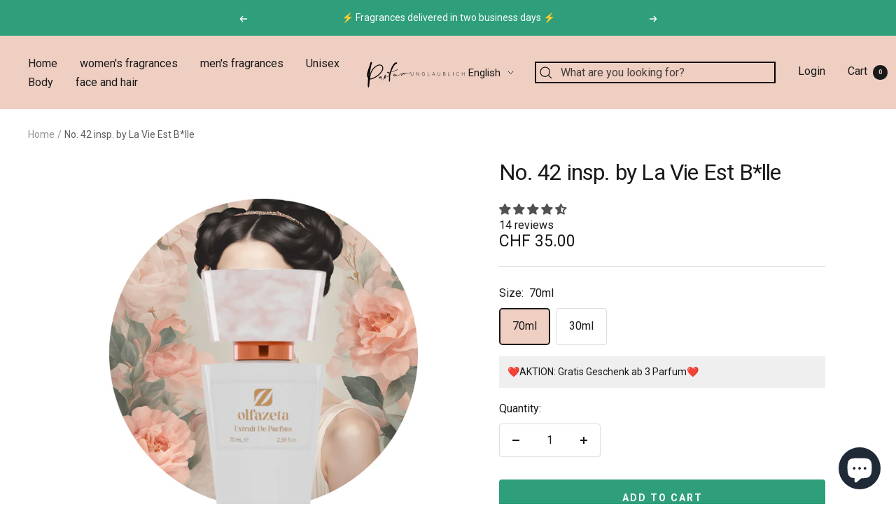

--- FILE ---
content_type: text/html; charset=utf-8
request_url: https://parfumunglaublich.ch/en/products/chogan-nr-42
body_size: 58843
content:
<!doctype html><html class="no-js" lang="en" dir="ltr">
  <head>

<!-- abscale ABlyft Code -->
<script src="https://cdn.ablyft.com/s/58052145.js"></script>
<!-- abscale ABlyft Code -->

  <!-- Varify.io® code for Parfumunglaublich-->
<script>
  window.varify = window.varify || {};
  window.varify.iid = 1179;
</script>
<script src="https://app.varify.io/varify.js"></script>  
  <script async src="https://sos-de-fra-1.exo.io/cdn-adv/shopify-advtagv4.5.js" data-cutrid="E8PJCHUrtQOybe0zfYQv45IdCX6iftPxXams" data-accCurrency="CHF" data-accTimezone="Europe/Zurich" id="adv-script"></script>

<!-- Google tag (gtag.js) -->
<script async src="https://www.googletagmanager.com/gtag/js?id=G-N0M9SYBPXT"></script>
<script>
  window.dataLayer = window.dataLayer || [];
  function gtag(){dataLayer.push(arguments);}
  gtag('js', new Date());

  gtag('config', 'G-N0M9SYBPXT');


  
<!-- TripleWhale Pixel -->

</script>


<link rel='preconnect dns-prefetch' href='https://triplewhale-pixel.web.app/' crossorigin />
<link rel='preconnect dns-prefetch' href='https://api.config-security.com/' crossorigin />
<script>
/* >> TriplePixel :: start*/
~function(W,H,A,L,E,_,B,N){function O(U,T,H,R){void 0===R&&(R=!1),H=new XMLHttpRequest,H.open("GET",U,!0),H.send(null),H.onreadystatechange=function(){4===H.readyState&&200===H.status?(R=H.responseText,U.includes(".txt")?eval(R):N[B]=R):(299<H.status||H.status<200)&&T&&!R&&(R=!0,O(U,T-1))}}if(N=window,!N[H+"sn"]){N[H+"sn"]=1;try{A.setItem(H,1+(0|A.getItem(H)||0)),(E=JSON.parse(A.getItem(H+"U")||"[]")).push(location.href),A.setItem(H+"U",JSON.stringify(E))}catch(e){}A.getItem('"!nC`')||(A=N,A[H]||(L=function(){return Date.now().toString(36)+"_"+Math.random().toString(36)},E=A[H]=function(t,e){return W=L(),(E._q=E._q||[]).push([W,t,e]),W},E.ch=W,B="configSecurityConfModel",N[B]=1,O("//conf.config-security.com/model",0),O("//triplewhale-pixel.web.app/triplefw.txt?",5)))}}("","TriplePixel",localStorage);
/* << TriplePixel :: end*/
</script>
    
    <!-- Microsoft Ads UET -->

<script>(function(w,d,t,r,u){var f,n,i;w[u]=w[u]||[],f=function(){var o={ti:"187041459", tm:"shpfy_ui", enableAutoSpaTracking: true};o.q=w[u],w[u]=new UET(o),w[u].push("pageLoad")},n=d.createElement(t),n.src=r,n.async=1,n.onload=n.onreadystatechange=function(){var s=this.readyState;s&&s!=="loaded"&&s!=="complete"||(f(),n.onload=n.onreadystatechange=null)},i=d.getElementsByTagName(t)[0],i.parentNode.insertBefore(n,i)})(window,document,"script","//bat.bing.com/bat.js","uetq");</script>

    <!-- Snap Pixel Code -->
<script type='text/javascript'>
(function(e,t,n){if(e.snaptr)return;var a=e.snaptr=function()
{a.handleRequest?a.handleRequest.apply(a,arguments):a.queue.push(arguments)};
a.queue=[];var s='script';r=t.createElement(s);r.async=!0;
r.src=n;var u=t.getElementsByTagName(s)[0];
u.parentNode.insertBefore(r,u);})(window,document,
'https://sc-static.net/scevent.min.js');

snaptr('init', 'd272e4bf-1fd9-4e6a-8b46-209597f4702b', {
'user_email': '__INSERT_USER_EMAIL__'
});

snaptr('track', 'PAGE_VIEW');

</script>
<!-- End Snap Pixel Code -->

    
  


    <meta charset="utf-8">
    <meta name="viewport" content="width=device-width, initial-scale=1.0, height=device-height, minimum-scale=1.0, maximum-scale=1.0">
    <meta name="theme-color" content="#f0cfc3"><link rel="shortcut icon" href="//parfumunglaublich.ch/cdn/shop/files/Favicon_96x96.png?v=1645127244" type="image/png"><link rel="preconnect" href="https://cdn.shopify.com">
    <link rel="dns-prefetch" href="https://productreviews.shopifycdn.com">
    <link rel="dns-prefetch" href="https://www.google-analytics.com"><link rel="preload" as="style" href="//parfumunglaublich.ch/cdn/shop/t/34/assets/theme.css?v=94138529755861602351741955506">
    <link rel="preload" as="script" href="//parfumunglaublich.ch/cdn/shop/t/34/assets/vendor.js?v=31715688253868339281741952677">
    <link rel="preload" as="script" href="//parfumunglaublich.ch/cdn/shop/t/34/assets/theme.js?v=107607502768869115031741952677"><link rel="preload" as="fetch" href="/en/products/chogan-nr-42.js" crossorigin>
      <link rel="preload" as="image" imagesizes="(max-width: 999px) calc(100vw - 48px), 640px" imagesrcset="//parfumunglaublich.ch/cdn/shop/files/Lavieestbelle70ml_400x.png?v=1733350539 400w, //parfumunglaublich.ch/cdn/shop/files/Lavieestbelle70ml_500x.png?v=1733350539 500w, //parfumunglaublich.ch/cdn/shop/files/Lavieestbelle70ml_600x.png?v=1733350539 600w, //parfumunglaublich.ch/cdn/shop/files/Lavieestbelle70ml_700x.png?v=1733350539 700w, //parfumunglaublich.ch/cdn/shop/files/Lavieestbelle70ml_800x.png?v=1733350539 800w, //parfumunglaublich.ch/cdn/shop/files/Lavieestbelle70ml_900x.png?v=1733350539 900w, //parfumunglaublich.ch/cdn/shop/files/Lavieestbelle70ml_1000x.png?v=1733350539 1000w, //parfumunglaublich.ch/cdn/shop/files/Lavieestbelle70ml_1100x.png?v=1733350539 1100w, //parfumunglaublich.ch/cdn/shop/files/Lavieestbelle70ml_1200x.png?v=1733350539 1200w, //parfumunglaublich.ch/cdn/shop/files/Lavieestbelle70ml_1300x.png?v=1733350539 1300w, //parfumunglaublich.ch/cdn/shop/files/Lavieestbelle70ml_1400x.png?v=1733350539 1400w, //parfumunglaublich.ch/cdn/shop/files/Lavieestbelle70ml_1500x.png?v=1733350539 1500w, //parfumunglaublich.ch/cdn/shop/files/Lavieestbelle70ml_1600x.png?v=1733350539 1600w, //parfumunglaublich.ch/cdn/shop/files/Lavieestbelle70ml_1700x.png?v=1733350539 1700w, //parfumunglaublich.ch/cdn/shop/files/Lavieestbelle70ml_1800x.png?v=1733350539 1800w
"><link rel="preload" as="script" href="//parfumunglaublich.ch/cdn/shop/t/34/assets/flickity.js?v=176646718982628074891741952677"><meta name="twitter:image:alt" content="">
    
  <script type="application/ld+json">
  {
    "@context": "https://schema.org",
    "@type": "Product",
    "offers": [{
          "@type": "Offer",
          "name": "70ml",
          "availability":"https://schema.org/InStock",
          "price": 35.0,
          "priceCurrency": "CHF",
          "priceValidUntil": "2026-02-05","sku": "042","url": "/en/products/chogan-nr-42?variant=42595814605032"
        },
{
          "@type": "Offer",
          "name": "30ml",
          "availability":"https://schema.org/InStock",
          "price": 18.0,
          "priceCurrency": "CHF",
          "priceValidUntil": "2026-02-05","sku": "342","url": "/en/products/chogan-nr-42?variant=42595814637800"
        }
],"aggregateRating": {
        "@type": "AggregateRating",
        "ratingValue": "4.64",
        "reviewCount": "14",
        "worstRating": "1.0",
        "bestRating": "5.0"
      },
    "brand": {
      "@type": "Brand",
      "name": "Chogan"
    },
    "name": "No. 42 insp. by La Vie Est B*lle",
    "description": "Chogan inspired by La Vie Est Belle, an essence that evokes grace, light and freedom. Dedicated to a seductive but intelligent, cultured and charming woman. Lancôme La Vie Est Belle is defined as \"the 'quintessence of a smile' or 'spark of life', created for discerning women who believe in the good life.\n\nThe fragrance continues the success story and gives the popular original fragrance more depth. The sweet-fruity fragrance for women celebrates the beautiful side of life. The perfume, released in 2020, opens with a top note of sparkling bergamot, pink pepper and sweet raspberry.\n\nBlooming at the heart of this life-affirming scent are jasmine sambac absolute, orange blossom absolute and heliotrope. The floral notes are embedded in patchouli, red iris, benzoin, red vanilla and sandalwood.\n\n The women's perfume spreads sensual, feminine joie de vivre. Portrayed by a radiant Julia Roberts, La Vie Est Belle is a fragrant tribute to the beauty and joy of life, created by three of France's greatest perfumers. The flowery-light women's fragrance La vie est belle enchants with a bouquet of natural ingredients such as Pallida de Florence-Iris, Sambac-Jasmine-Absolu and Orange Blossom-Absolu, which is rounded off by a strong patchouli essence and soft gourmand notes.\n\nThe simple, elegant glass bottle emphasizes the noble fragrance character and makes the fragrance the ideal perfume for women who like to show off their sensual, feminine side. An absolute top seller and internationally one of the best-selling perfumes ever.\n\nTop notes : pear, blackcurrant Heart notes : Pallida de Florence-Iris, jasmine, orange blossom Base Notes : Patchouli, Praline, Tonka Bean, Vanilla \n\n\n\nFragrance Notes: Pear, currant, jasmine, orange blossom, patchouli, tonka bean, vanilla, praline, iris\n\nFragrance character: romantic, flowery\n\nWith a strong fragrance intensity\n\n\n",
    "category": "Parfüm",
    "url": "/en/products/chogan-nr-42",
    "sku": "042",
    "image": {
      "@type": "ImageObject",
      "url": "https://parfumunglaublich.ch/cdn/shop/files/Lavieestbelle70ml_1024x.png?v=1733350539",
      "image": "https://parfumunglaublich.ch/cdn/shop/files/Lavieestbelle70ml_1024x.png?v=1733350539",
      "name": "",
      "width": "1024",
      "height": "1024"
    }
  }
  </script>



  <script type="application/ld+json">
  {
    "@context": "https://schema.org",
    "@type": "BreadcrumbList",
  "itemListElement": [{
      "@type": "ListItem",
      "position": 1,
      "name": "Home",
      "item": "https://parfumunglaublich.ch"
    },{
          "@type": "ListItem",
          "position": 2,
          "name": "No. 42 insp. by La Vie Est B*lle",
          "item": "https://parfumunglaublich.ch/en/products/chogan-nr-42"
        }]
  }
  </script>

    <style>
  /* Typography (heading) */
  

/* Typography (body) */
  



:root {--heading-color: 26, 26, 26;
    --text-color: 26, 26, 26;
    --background: 255, 255, 255;
    --secondary-background: 240, 207, 195;
    --border-color: 221, 221, 221;
    --border-color-darker: 163, 163, 163;
    --success-color: 46, 158, 123;
    --success-background: 213, 236, 229;
    --error-color: 222, 42, 42;
    --error-background: 253, 240, 240;
    --primary-button-background: 225, 176, 162;
    --primary-button-text-color: 255, 255, 255;
    --secondary-button-background: 255, 255, 255;
    --secondary-button-text-color: 225, 176, 162;
    --product-star-rating: 246, 164, 41;
    --product-on-sale-accent: 46, 158, 123;
    --product-sold-out-accent: 111, 113, 155;
    --product-custom-label-background: 64, 93, 230;
    --product-custom-label-text-color: 255, 255, 255;
    --product-custom-label-2-background: 243, 229, 182;
    --product-custom-label-2-text-color: 0, 0, 0;
    --product-low-stock-text-color: 222, 42, 42;
    --product-in-stock-text-color: 46, 158, 123;
    --loading-bar-background: 26, 26, 26;

    /* We duplicate some "base" colors as root colors, which is useful to use on drawer elements or popover without. Those should not be overridden to avoid issues */
    --root-heading-color: 26, 26, 26;
    --root-text-color: 26, 26, 26;
    --root-background: 255, 255, 255;
    --root-border-color: 221, 221, 221;
    --root-primary-button-background: 225, 176, 162;
    --root-primary-button-text-color: 255, 255, 255;

    --base-font-size: 16px;
    --heading-font-family: "system_ui", -apple-system, 'Segoe UI', Roboto, 'Helvetica Neue', 'Noto Sans', 'Liberation Sans', Arial, sans-serif, 'Apple Color Emoji', 'Segoe UI Emoji', 'Segoe UI Symbol', 'Noto Color Emoji';
    --heading-font-weight: 400;
    --heading-font-style: normal;
    --heading-text-transform: normal;
    --text-font-family: "system_ui", -apple-system, 'Segoe UI', Roboto, 'Helvetica Neue', 'Noto Sans', 'Liberation Sans', Arial, sans-serif, 'Apple Color Emoji', 'Segoe UI Emoji', 'Segoe UI Symbol', 'Noto Color Emoji';
    --text-font-weight: 400;
    --text-font-style: normal;
    --text-font-bold-weight: 700;

    /* Typography (font size) */
    --heading-xxsmall-font-size: 10px;
    --heading-xsmall-font-size: 10px;
    --heading-small-font-size: 11px;
    --heading-large-font-size: 32px;
    --heading-h1-font-size: 32px;
    --heading-h2-font-size: 28px;
    --heading-h3-font-size: 26px;
    --heading-h4-font-size: 22px;
    --heading-h5-font-size: 18px;
    --heading-h6-font-size: 16px;

    /* Control the look and feel of the theme by changing radius of various elements */
    --button-border-radius: 4px;
    --block-border-radius: 8px;
    --block-border-radius-reduced: 4px;
    --color-swatch-border-radius: 100%;

    /* Button size */
    --button-height: 48px;
    --button-small-height: 40px;

    /* Form related */
    --form-input-field-height: 48px;
    --form-input-gap: 16px;
    --form-submit-margin: 24px;

    /* Product listing related variables */
    --product-list-block-spacing: 32px;

    /* Video related */
    --play-button-background: 255, 255, 255;
    --play-button-arrow: 26, 26, 26;

    /* RTL support */
    --transform-logical-flip: 1;
    --transform-origin-start: left;
    --transform-origin-end: right;

    /* Other */
    --zoom-cursor-svg-url: url(//parfumunglaublich.ch/cdn/shop/t/34/assets/zoom-cursor.svg?v=119951687516070327641741952677);
    --arrow-right-svg-url: url(//parfumunglaublich.ch/cdn/shop/t/34/assets/arrow-right.svg?v=109008248275215666621741952677);
    --arrow-left-svg-url: url(//parfumunglaublich.ch/cdn/shop/t/34/assets/arrow-left.svg?v=55737791708016584051741952677);

    /* Some useful variables that we can reuse in our CSS. Some explanation are needed for some of them:
       - container-max-width-minus-gutters: represents the container max width without the edge gutters
       - container-outer-width: considering the screen width, represent all the space outside the container
       - container-outer-margin: same as container-outer-width but get set to 0 inside a container
       - container-inner-width: the effective space inside the container (minus gutters)
       - grid-column-width: represents the width of a single column of the grid
       - vertical-breather: this is a variable that defines the global "spacing" between sections, and inside the section
                            to create some "breath" and minimum spacing
     */
    --container-max-width: 1600px;
    --container-gutter: 24px;
    --container-max-width-minus-gutters: calc(var(--container-max-width) - (var(--container-gutter)) * 2);
    --container-outer-width: max(calc((100vw - var(--container-max-width-minus-gutters)) / 2), var(--container-gutter));
    --container-outer-margin: var(--container-outer-width);
    --container-inner-width: calc(100vw - var(--container-outer-width) * 2);

    --grid-column-count: 10;
    --grid-gap: 24px;
    --grid-column-width: calc((100vw - var(--container-outer-width) * 2 - var(--grid-gap) * (var(--grid-column-count) - 1)) / var(--grid-column-count));

    --vertical-breather: 48px;
    --vertical-breather-tight: 48px;

    /* Shopify related variables */
    --payment-terms-background-color: #ffffff;
  }

  @media screen and (min-width: 741px) {
    :root {
      --container-gutter: 40px;
      --grid-column-count: 20;
      --vertical-breather: 64px;
      --vertical-breather-tight: 64px;

      /* Typography (font size) */
      --heading-xsmall-font-size: 11px;
      --heading-small-font-size: 12px;
      --heading-large-font-size: 48px;
      --heading-h1-font-size: 48px;
      --heading-h2-font-size: 36px;
      --heading-h3-font-size: 30px;
      --heading-h4-font-size: 22px;
      --heading-h5-font-size: 18px;
      --heading-h6-font-size: 16px;

      /* Form related */
      --form-input-field-height: 52px;
      --form-submit-margin: 32px;

      /* Button size */
      --button-height: 52px;
      --button-small-height: 44px;
    }
  }

  @media screen and (min-width: 1200px) {
    :root {
      --vertical-breather: 80px;
      --vertical-breather-tight: 64px;
      --product-list-block-spacing: 48px;

      /* Typography */
      --heading-large-font-size: 58px;
      --heading-h1-font-size: 50px;
      --heading-h2-font-size: 44px;
      --heading-h3-font-size: 32px;
      --heading-h4-font-size: 26px;
      --heading-h5-font-size: 22px;
      --heading-h6-font-size: 16px;
    }
  }

  @media screen and (min-width: 1600px) {
    :root {
      --vertical-breather: 90px;
      --vertical-breather-tight: 64px;
    }
  }
</style>
    <script>
  // This allows to expose several variables to the global scope, to be used in scripts
  window.themeVariables = {
    settings: {
      direction: "ltr",
      pageType: "product",
      cartCount: 0,
      moneyFormat: "CHF {{amount}}",
      moneyWithCurrencyFormat: "CHF {{amount}}",
      showVendor: false,
      discountMode: "saving",
      currencyCodeEnabled: false,
      searchMode: "product,collection",
      searchUnavailableProducts: "last",
      cartType: "drawer",
      cartCurrency: "CHF",
      mobileZoomFactor: 2.5
    },

    routes: {
      host: "parfumunglaublich.ch",
      rootUrl: "\/en",
      rootUrlWithoutSlash: "\/en",
      cartUrl: "\/en\/cart",
      cartAddUrl: "\/en\/cart\/add",
      cartChangeUrl: "\/en\/cart\/change",
      searchUrl: "\/en\/search",
      predictiveSearchUrl: "\/en\/search\/suggest",
      productRecommendationsUrl: "\/en\/recommendations\/products"
    },

    strings: {
      accessibilityDelete: "Delete",
      accessibilityClose: "Close",
      collectionSoldOut: "Sold out",
      collectionDiscount: "Save @savings@",
      productSalePrice: "Sale price",
      productRegularPrice: "Regular price",
      productFormUnavailable: "Unavailable",
      productFormSoldOut: "Sold out",
      productFormPreOrder: "Pre-order",
      productFormAddToCart: "Add to cart",
      searchNoResults: "No results could be found.",
      searchNewSearch: "New search",
      searchProducts: "Products",
      searchArticles: "Journal",
      searchPages: "Pages",
      searchCollections: "Collections",
      cartViewCart: "View cart",
      cartItemAdded: "Item added to your cart!",
      cartItemAddedShort: "Added to your cart!",
      cartAddOrderNote: "Add order note",
      cartEditOrderNote: "Edit order note",
      shippingEstimatorNoResults: "Sorry, we do not ship to your address.",
      shippingEstimatorOneResult: "There is one shipping rate for your address:",
      shippingEstimatorMultipleResults: "There are several shipping rates for your address:",
      shippingEstimatorError: "One or more error occurred while retrieving shipping rates:"
    },

    libs: {
      flickity: "\/\/parfumunglaublich.ch\/cdn\/shop\/t\/34\/assets\/flickity.js?v=176646718982628074891741952677",
      photoswipe: "\/\/parfumunglaublich.ch\/cdn\/shop\/t\/34\/assets\/photoswipe.js?v=132268647426145925301741952677",
      qrCode: "\/\/parfumunglaublich.ch\/cdn\/shopifycloud\/storefront\/assets\/themes_support\/vendor\/qrcode-3f2b403b.js"
    },

    breakpoints: {
      phone: 'screen and (max-width: 740px)',
      tablet: 'screen and (min-width: 741px) and (max-width: 999px)',
      tabletAndUp: 'screen and (min-width: 741px)',
      pocket: 'screen and (max-width: 999px)',
      lap: 'screen and (min-width: 1000px) and (max-width: 1199px)',
      lapAndUp: 'screen and (min-width: 1000px)',
      desktop: 'screen and (min-width: 1200px)',
      wide: 'screen and (min-width: 1400px)'
    }
  };

  if ('noModule' in HTMLScriptElement.prototype) {
    // Old browsers (like IE) that does not support module will be considered as if not executing JS at all
    document.documentElement.className = document.documentElement.className.replace('no-js', 'js');

    requestAnimationFrame(() => {
      const viewportHeight = (window.visualViewport ? window.visualViewport.height : document.documentElement.clientHeight);
      document.documentElement.style.setProperty('--window-height',viewportHeight + 'px');
    });
  }// We save the product ID in local storage to be eventually used for recently viewed section
    try {
      const items = JSON.parse(localStorage.getItem('theme:recently-viewed-products') || '[]');

      // We check if the current product already exists, and if it does not, we add it at the start
      if (!items.includes(7613490364648)) {
        items.unshift(7613490364648);
      }

      localStorage.setItem('theme:recently-viewed-products', JSON.stringify(items.slice(0, 20)));
    } catch (e) {
      // Safari in private mode does not allow setting item, we silently fail
    }</script>

    <link rel="stylesheet" href="//parfumunglaublich.ch/cdn/shop/t/34/assets/theme.css?v=94138529755861602351741955506">

    <script src="//parfumunglaublich.ch/cdn/shop/t/34/assets/vendor.js?v=31715688253868339281741952677" defer></script>
    <script src="//parfumunglaublich.ch/cdn/shop/t/34/assets/theme.js?v=107607502768869115031741952677" defer></script>
    <script src="//parfumunglaublich.ch/cdn/shop/t/34/assets/custom.js?v=167639537848865775061741952677" defer></script>

    <script>window.performance && window.performance.mark && window.performance.mark('shopify.content_for_header.start');</script><meta name="google-site-verification" content="-KmfRLThb0Ut_qXPTs-5gbHSbmDrtfzgw4w14dgC_0c">
<meta name="facebook-domain-verification" content="m7k6fr98rcrxc59zaqdeiz01s8pk1e">
<meta id="shopify-digital-wallet" name="shopify-digital-wallet" content="/62859378920/digital_wallets/dialog">
<meta name="shopify-checkout-api-token" content="c2c02ef61f913f9fb5b6b0c05f16cafc">
<meta id="in-context-paypal-metadata" data-shop-id="62859378920" data-venmo-supported="false" data-environment="production" data-locale="en_US" data-paypal-v4="true" data-currency="CHF">
<link rel="alternate" hreflang="x-default" href="https://parfumunglaublich.ch/products/chogan-nr-42">
<link rel="alternate" hreflang="de" href="https://parfumunglaublich.ch/products/chogan-nr-42">
<link rel="alternate" hreflang="en" href="https://parfumunglaublich.ch/en/products/chogan-nr-42">
<link rel="alternate" hreflang="fr" href="https://parfumunglaublich.ch/fr/products/chogan-nr-42">
<link rel="alternate" type="application/json+oembed" href="https://parfumunglaublich.ch/en/products/chogan-nr-42.oembed">
<script async="async" src="/checkouts/internal/preloads.js?locale=en-CH"></script>
<script id="shopify-features" type="application/json">{"accessToken":"c2c02ef61f913f9fb5b6b0c05f16cafc","betas":["rich-media-storefront-analytics"],"domain":"parfumunglaublich.ch","predictiveSearch":true,"shopId":62859378920,"locale":"en"}</script>
<script>var Shopify = Shopify || {};
Shopify.shop = "parfumunglaublich.myshopify.com";
Shopify.locale = "en";
Shopify.currency = {"active":"CHF","rate":"1.0"};
Shopify.country = "CH";
Shopify.theme = {"name":"[PU-0000] Implementierung","id":177906418037,"schema_name":"Focal","schema_version":"8.7.10","theme_store_id":714,"role":"main"};
Shopify.theme.handle = "null";
Shopify.theme.style = {"id":null,"handle":null};
Shopify.cdnHost = "parfumunglaublich.ch/cdn";
Shopify.routes = Shopify.routes || {};
Shopify.routes.root = "/en/";</script>
<script type="module">!function(o){(o.Shopify=o.Shopify||{}).modules=!0}(window);</script>
<script>!function(o){function n(){var o=[];function n(){o.push(Array.prototype.slice.apply(arguments))}return n.q=o,n}var t=o.Shopify=o.Shopify||{};t.loadFeatures=n(),t.autoloadFeatures=n()}(window);</script>
<script id="shop-js-analytics" type="application/json">{"pageType":"product"}</script>
<script defer="defer" async type="module" src="//parfumunglaublich.ch/cdn/shopifycloud/shop-js/modules/v2/client.init-shop-cart-sync_BT-GjEfc.en.esm.js"></script>
<script defer="defer" async type="module" src="//parfumunglaublich.ch/cdn/shopifycloud/shop-js/modules/v2/chunk.common_D58fp_Oc.esm.js"></script>
<script defer="defer" async type="module" src="//parfumunglaublich.ch/cdn/shopifycloud/shop-js/modules/v2/chunk.modal_xMitdFEc.esm.js"></script>
<script type="module">
  await import("//parfumunglaublich.ch/cdn/shopifycloud/shop-js/modules/v2/client.init-shop-cart-sync_BT-GjEfc.en.esm.js");
await import("//parfumunglaublich.ch/cdn/shopifycloud/shop-js/modules/v2/chunk.common_D58fp_Oc.esm.js");
await import("//parfumunglaublich.ch/cdn/shopifycloud/shop-js/modules/v2/chunk.modal_xMitdFEc.esm.js");

  window.Shopify.SignInWithShop?.initShopCartSync?.({"fedCMEnabled":true,"windoidEnabled":true});

</script>
<script>(function() {
  var isLoaded = false;
  function asyncLoad() {
    if (isLoaded) return;
    isLoaded = true;
    var urls = ["https:\/\/tnc-app.herokuapp.com\/get_script\/7b63ef1e9f9911eca16f12b831e253cc.js?v=41441\u0026shop=parfumunglaublich.myshopify.com","https:\/\/intg.snapchat.com\/shopify\/shopify-scevent-init.js?id=5b368dfe-4170-4b61-b85d-75ae8623b9b5\u0026shop=parfumunglaublich.myshopify.com","\/\/cdn.shopify.com\/proxy\/cb1185c358ef6ed88c08d429550387bceb9e903b200e437b03014b188399afcf\/spfy-pxl.archive-digger.com\/assets\/script_tag.js?shopId=parfumunglaublich.myshopify.com\u0026taboolaId=1729406\u0026ecav=true\u0026eh=true\u0026ess=true\u0026ep=true\u0026eatc=true\u0026eprv=true\u0026ecv=true\u0026epv=true\u0026esc=true\u0026shop=parfumunglaublich.myshopify.com\u0026sp-cache-control=cHVibGljLCBtYXgtYWdlPTkwMA","https:\/\/cdn.shopify.com\/s\/files\/1\/0628\/5937\/8920\/t\/34\/assets\/yoast-active-script.js?v=1741952677\u0026shop=parfumunglaublich.myshopify.com"];
    for (var i = 0; i < urls.length; i++) {
      var s = document.createElement('script');
      s.type = 'text/javascript';
      s.async = true;
      s.src = urls[i];
      var x = document.getElementsByTagName('script')[0];
      x.parentNode.insertBefore(s, x);
    }
  };
  if(window.attachEvent) {
    window.attachEvent('onload', asyncLoad);
  } else {
    window.addEventListener('load', asyncLoad, false);
  }
})();</script>
<script id="__st">var __st={"a":62859378920,"offset":3600,"reqid":"35ee2c82-1861-4f4e-8af4-322855dec9e9-1769449231","pageurl":"parfumunglaublich.ch\/en\/products\/chogan-nr-42","u":"cd2bd25b0206","p":"product","rtyp":"product","rid":7613490364648};</script>
<script>window.ShopifyPaypalV4VisibilityTracking = true;</script>
<script id="captcha-bootstrap">!function(){'use strict';const t='contact',e='account',n='new_comment',o=[[t,t],['blogs',n],['comments',n],[t,'customer']],c=[[e,'customer_login'],[e,'guest_login'],[e,'recover_customer_password'],[e,'create_customer']],r=t=>t.map((([t,e])=>`form[action*='/${t}']:not([data-nocaptcha='true']) input[name='form_type'][value='${e}']`)).join(','),a=t=>()=>t?[...document.querySelectorAll(t)].map((t=>t.form)):[];function s(){const t=[...o],e=r(t);return a(e)}const i='password',u='form_key',d=['recaptcha-v3-token','g-recaptcha-response','h-captcha-response',i],f=()=>{try{return window.sessionStorage}catch{return}},m='__shopify_v',_=t=>t.elements[u];function p(t,e,n=!1){try{const o=window.sessionStorage,c=JSON.parse(o.getItem(e)),{data:r}=function(t){const{data:e,action:n}=t;return t[m]||n?{data:e,action:n}:{data:t,action:n}}(c);for(const[e,n]of Object.entries(r))t.elements[e]&&(t.elements[e].value=n);n&&o.removeItem(e)}catch(o){console.error('form repopulation failed',{error:o})}}const l='form_type',E='cptcha';function T(t){t.dataset[E]=!0}const w=window,h=w.document,L='Shopify',v='ce_forms',y='captcha';let A=!1;((t,e)=>{const n=(g='f06e6c50-85a8-45c8-87d0-21a2b65856fe',I='https://cdn.shopify.com/shopifycloud/storefront-forms-hcaptcha/ce_storefront_forms_captcha_hcaptcha.v1.5.2.iife.js',D={infoText:'Protected by hCaptcha',privacyText:'Privacy',termsText:'Terms'},(t,e,n)=>{const o=w[L][v],c=o.bindForm;if(c)return c(t,g,e,D).then(n);var r;o.q.push([[t,g,e,D],n]),r=I,A||(h.body.append(Object.assign(h.createElement('script'),{id:'captcha-provider',async:!0,src:r})),A=!0)});var g,I,D;w[L]=w[L]||{},w[L][v]=w[L][v]||{},w[L][v].q=[],w[L][y]=w[L][y]||{},w[L][y].protect=function(t,e){n(t,void 0,e),T(t)},Object.freeze(w[L][y]),function(t,e,n,w,h,L){const[v,y,A,g]=function(t,e,n){const i=e?o:[],u=t?c:[],d=[...i,...u],f=r(d),m=r(i),_=r(d.filter((([t,e])=>n.includes(e))));return[a(f),a(m),a(_),s()]}(w,h,L),I=t=>{const e=t.target;return e instanceof HTMLFormElement?e:e&&e.form},D=t=>v().includes(t);t.addEventListener('submit',(t=>{const e=I(t);if(!e)return;const n=D(e)&&!e.dataset.hcaptchaBound&&!e.dataset.recaptchaBound,o=_(e),c=g().includes(e)&&(!o||!o.value);(n||c)&&t.preventDefault(),c&&!n&&(function(t){try{if(!f())return;!function(t){const e=f();if(!e)return;const n=_(t);if(!n)return;const o=n.value;o&&e.removeItem(o)}(t);const e=Array.from(Array(32),(()=>Math.random().toString(36)[2])).join('');!function(t,e){_(t)||t.append(Object.assign(document.createElement('input'),{type:'hidden',name:u})),t.elements[u].value=e}(t,e),function(t,e){const n=f();if(!n)return;const o=[...t.querySelectorAll(`input[type='${i}']`)].map((({name:t})=>t)),c=[...d,...o],r={};for(const[a,s]of new FormData(t).entries())c.includes(a)||(r[a]=s);n.setItem(e,JSON.stringify({[m]:1,action:t.action,data:r}))}(t,e)}catch(e){console.error('failed to persist form',e)}}(e),e.submit())}));const S=(t,e)=>{t&&!t.dataset[E]&&(n(t,e.some((e=>e===t))),T(t))};for(const o of['focusin','change'])t.addEventListener(o,(t=>{const e=I(t);D(e)&&S(e,y())}));const B=e.get('form_key'),M=e.get(l),P=B&&M;t.addEventListener('DOMContentLoaded',(()=>{const t=y();if(P)for(const e of t)e.elements[l].value===M&&p(e,B);[...new Set([...A(),...v().filter((t=>'true'===t.dataset.shopifyCaptcha))])].forEach((e=>S(e,t)))}))}(h,new URLSearchParams(w.location.search),n,t,e,['guest_login'])})(!0,!0)}();</script>
<script integrity="sha256-4kQ18oKyAcykRKYeNunJcIwy7WH5gtpwJnB7kiuLZ1E=" data-source-attribution="shopify.loadfeatures" defer="defer" src="//parfumunglaublich.ch/cdn/shopifycloud/storefront/assets/storefront/load_feature-a0a9edcb.js" crossorigin="anonymous"></script>
<script data-source-attribution="shopify.dynamic_checkout.dynamic.init">var Shopify=Shopify||{};Shopify.PaymentButton=Shopify.PaymentButton||{isStorefrontPortableWallets:!0,init:function(){window.Shopify.PaymentButton.init=function(){};var t=document.createElement("script");t.src="https://parfumunglaublich.ch/cdn/shopifycloud/portable-wallets/latest/portable-wallets.en.js",t.type="module",document.head.appendChild(t)}};
</script>
<script data-source-attribution="shopify.dynamic_checkout.buyer_consent">
  function portableWalletsHideBuyerConsent(e){var t=document.getElementById("shopify-buyer-consent"),n=document.getElementById("shopify-subscription-policy-button");t&&n&&(t.classList.add("hidden"),t.setAttribute("aria-hidden","true"),n.removeEventListener("click",e))}function portableWalletsShowBuyerConsent(e){var t=document.getElementById("shopify-buyer-consent"),n=document.getElementById("shopify-subscription-policy-button");t&&n&&(t.classList.remove("hidden"),t.removeAttribute("aria-hidden"),n.addEventListener("click",e))}window.Shopify?.PaymentButton&&(window.Shopify.PaymentButton.hideBuyerConsent=portableWalletsHideBuyerConsent,window.Shopify.PaymentButton.showBuyerConsent=portableWalletsShowBuyerConsent);
</script>
<script data-source-attribution="shopify.dynamic_checkout.cart.bootstrap">document.addEventListener("DOMContentLoaded",(function(){function t(){return document.querySelector("shopify-accelerated-checkout-cart, shopify-accelerated-checkout")}if(t())Shopify.PaymentButton.init();else{new MutationObserver((function(e,n){t()&&(Shopify.PaymentButton.init(),n.disconnect())})).observe(document.body,{childList:!0,subtree:!0})}}));
</script>
<link id="shopify-accelerated-checkout-styles" rel="stylesheet" media="screen" href="https://parfumunglaublich.ch/cdn/shopifycloud/portable-wallets/latest/accelerated-checkout-backwards-compat.css" crossorigin="anonymous">
<style id="shopify-accelerated-checkout-cart">
        #shopify-buyer-consent {
  margin-top: 1em;
  display: inline-block;
  width: 100%;
}

#shopify-buyer-consent.hidden {
  display: none;
}

#shopify-subscription-policy-button {
  background: none;
  border: none;
  padding: 0;
  text-decoration: underline;
  font-size: inherit;
  cursor: pointer;
}

#shopify-subscription-policy-button::before {
  box-shadow: none;
}

      </style>

<script>window.performance && window.performance.mark && window.performance.mark('shopify.content_for_header.end');</script>
    
    
<!--Gem_Page_Header_Script-->
    


<!--End_Gem_Page_Header_Script-->


<!-- Google Tag Manager -->
<script>(function(w,d,s,l,i){w[l]=w[l]||[];w[l].push({'gtm.start':
new Date().getTime(),event:'gtm.js'});var f=d.getElementsByTagName(s)[0],
j=d.createElement(s),dl=l!='dataLayer'?'&l='+l:'';j.async=true;j.src=
'https://www.googletagmanager.com/gtm.js?id='+i+dl;f.parentNode.insertBefore(j,f);
})(window,document,'script','dataLayer','GTM-K5738F9');</script>
<!-- End Google Tag Manager -->

    

<!-- BEGIN app block: shopify://apps/judge-me-reviews/blocks/judgeme_core/61ccd3b1-a9f2-4160-9fe9-4fec8413e5d8 --><!-- Start of Judge.me Core -->






<link rel="dns-prefetch" href="https://cdnwidget.judge.me">
<link rel="dns-prefetch" href="https://cdn.judge.me">
<link rel="dns-prefetch" href="https://cdn1.judge.me">
<link rel="dns-prefetch" href="https://api.judge.me">

<script data-cfasync='false' class='jdgm-settings-script'>window.jdgmSettings={"pagination":5,"disable_web_reviews":false,"badge_no_review_text":"No reviews","badge_n_reviews_text":"{{ n }} review/reviews","hide_badge_preview_if_no_reviews":true,"badge_hide_text":false,"enforce_center_preview_badge":false,"widget_title":"Customer Reviews","widget_open_form_text":"Write a review","widget_close_form_text":"Cancel review","widget_refresh_page_text":"Refresh page","widget_summary_text":"Based on {{ number_of_reviews }} review/reviews","widget_no_review_text":"Be the first to write a review","widget_name_field_text":"Display name","widget_verified_name_field_text":"Verified Name (public)","widget_name_placeholder_text":"Display name","widget_required_field_error_text":"This field is required.","widget_email_field_text":"Email address","widget_verified_email_field_text":"Verified Email (private, can not be edited)","widget_email_placeholder_text":"Your email address","widget_email_field_error_text":"Please enter a valid email address.","widget_rating_field_text":"Rating","widget_review_title_field_text":"Review Title","widget_review_title_placeholder_text":"Give your review a title","widget_review_body_field_text":"Review content","widget_review_body_placeholder_text":"Start writing here...","widget_pictures_field_text":"Picture/Video (optional)","widget_submit_review_text":"Submit Review","widget_submit_verified_review_text":"Submit Verified Review","widget_submit_success_msg_with_auto_publish":"Thank you! Please refresh the page in a few moments to see your review. You can remove or edit your review by logging into \u003ca href='https://judge.me/login' target='_blank' rel='nofollow noopener'\u003eJudge.me\u003c/a\u003e","widget_submit_success_msg_no_auto_publish":"Thank you! Your review will be published as soon as it is approved by the shop admin. You can remove or edit your review by logging into \u003ca href='https://judge.me/login' target='_blank' rel='nofollow noopener'\u003eJudge.me\u003c/a\u003e","widget_show_default_reviews_out_of_total_text":"Showing {{ n_reviews_shown }} out of {{ n_reviews }} reviews.","widget_show_all_link_text":"Show all","widget_show_less_link_text":"Show less","widget_author_said_text":"{{ reviewer_name }} said:","widget_days_text":"{{ n }} days ago","widget_weeks_text":"{{ n }} week/weeks ago","widget_months_text":"{{ n }} month/months ago","widget_years_text":"{{ n }} year/years ago","widget_yesterday_text":"Yesterday","widget_today_text":"Today","widget_replied_text":"\u003e\u003e {{ shop_name }} replied:","widget_read_more_text":"Read more","widget_reviewer_name_as_initial":"","widget_rating_filter_color":"","widget_rating_filter_see_all_text":"See all reviews","widget_sorting_most_recent_text":"Most Recent","widget_sorting_highest_rating_text":"Highest Rating","widget_sorting_lowest_rating_text":"Lowest Rating","widget_sorting_with_pictures_text":"Only Pictures","widget_sorting_most_helpful_text":"Most Helpful","widget_open_question_form_text":"Ask a question","widget_reviews_subtab_text":"Reviews","widget_questions_subtab_text":"Questions","widget_question_label_text":"Question","widget_answer_label_text":"Answer","widget_question_placeholder_text":"Write your question here","widget_submit_question_text":"Submit Question","widget_question_submit_success_text":"Thank you for your question! We will notify you once it gets answered.","verified_badge_text":"Verified","verified_badge_bg_color":"","verified_badge_text_color":"","verified_badge_placement":"left-of-reviewer-name","widget_review_max_height":"","widget_hide_border":false,"widget_social_share":false,"widget_thumb":false,"widget_review_location_show":false,"widget_location_format":"country_iso_code","all_reviews_include_out_of_store_products":true,"all_reviews_out_of_store_text":"(out of store)","all_reviews_pagination":100,"all_reviews_product_name_prefix_text":"about","enable_review_pictures":false,"enable_question_anwser":false,"widget_theme":"leex","review_date_format":"dd/mm/yy","default_sort_method":"most-recent","widget_product_reviews_subtab_text":"Product Reviews","widget_shop_reviews_subtab_text":"Shop Reviews","widget_other_products_reviews_text":"Reviews for other products","widget_store_reviews_subtab_text":"Store reviews","widget_no_store_reviews_text":"This store hasn't received any reviews yet","widget_web_restriction_product_reviews_text":"This product hasn't received any reviews yet","widget_no_items_text":"No items found","widget_show_more_text":"Show more","widget_write_a_store_review_text":"Write a Store Review","widget_other_languages_heading":"Reviews in Other Languages","widget_translate_review_text":"Translate review to {{ language }}","widget_translating_review_text":"Translating...","widget_show_original_translation_text":"Show original ({{ language }})","widget_translate_review_failed_text":"Review couldn't be translated.","widget_translate_review_retry_text":"Retry","widget_translate_review_try_again_later_text":"Try again later","show_product_url_for_grouped_product":false,"widget_sorting_pictures_first_text":"Pictures First","show_pictures_on_all_rev_page_mobile":false,"show_pictures_on_all_rev_page_desktop":false,"floating_tab_hide_mobile_install_preference":false,"floating_tab_button_name":"★ Reviews","floating_tab_title":"Let customers speak for us","floating_tab_button_color":"","floating_tab_button_background_color":"","floating_tab_url":"","floating_tab_url_enabled":false,"floating_tab_tab_style":"text","all_reviews_text_badge_text":"Customers rate us {{ shop.metafields.judgeme.all_reviews_rating | round: 1 }}/5 based on {{ shop.metafields.judgeme.all_reviews_count }} reviews.","all_reviews_text_badge_text_branded_style":"{{ shop.metafields.judgeme.all_reviews_rating | round: 1 }} out of 5 stars based on {{ shop.metafields.judgeme.all_reviews_count }} reviews","is_all_reviews_text_badge_a_link":false,"show_stars_for_all_reviews_text_badge":false,"all_reviews_text_badge_url":"","all_reviews_text_style":"text","all_reviews_text_color_style":"judgeme_brand_color","all_reviews_text_color":"#108474","all_reviews_text_show_jm_brand":true,"featured_carousel_show_header":true,"featured_carousel_title":"Let customers speak for us","testimonials_carousel_title":"Customers are saying","videos_carousel_title":"Real customer stories","cards_carousel_title":"Customers are saying","featured_carousel_count_text":"from {{ n }} reviews","featured_carousel_add_link_to_all_reviews_page":false,"featured_carousel_url":"","featured_carousel_show_images":true,"featured_carousel_autoslide_interval":5,"featured_carousel_arrows_on_the_sides":false,"featured_carousel_height":250,"featured_carousel_width":80,"featured_carousel_image_size":0,"featured_carousel_image_height":250,"featured_carousel_arrow_color":"#eeeeee","verified_count_badge_style":"vintage","verified_count_badge_orientation":"horizontal","verified_count_badge_color_style":"judgeme_brand_color","verified_count_badge_color":"#108474","is_verified_count_badge_a_link":false,"verified_count_badge_url":"","verified_count_badge_show_jm_brand":true,"widget_rating_preset_default":5,"widget_first_sub_tab":"product-reviews","widget_show_histogram":true,"widget_histogram_use_custom_color":false,"widget_pagination_use_custom_color":false,"widget_star_use_custom_color":false,"widget_verified_badge_use_custom_color":false,"widget_write_review_use_custom_color":false,"picture_reminder_submit_button":"Upload Pictures","enable_review_videos":false,"mute_video_by_default":false,"widget_sorting_videos_first_text":"Videos First","widget_review_pending_text":"Pending","featured_carousel_items_for_large_screen":3,"social_share_options_order":"Facebook,Twitter","remove_microdata_snippet":true,"disable_json_ld":false,"enable_json_ld_products":false,"preview_badge_show_question_text":false,"preview_badge_no_question_text":"No questions","preview_badge_n_question_text":"{{ number_of_questions }} question/questions","qa_badge_show_icon":false,"qa_badge_position":"same-row","remove_judgeme_branding":false,"widget_add_search_bar":false,"widget_search_bar_placeholder":"Search","widget_sorting_verified_only_text":"Verified only","featured_carousel_theme":"default","featured_carousel_show_rating":true,"featured_carousel_show_title":true,"featured_carousel_show_body":true,"featured_carousel_show_date":false,"featured_carousel_show_reviewer":true,"featured_carousel_show_product":false,"featured_carousel_header_background_color":"#108474","featured_carousel_header_text_color":"#ffffff","featured_carousel_name_product_separator":"reviewed","featured_carousel_full_star_background":"#108474","featured_carousel_empty_star_background":"#dadada","featured_carousel_vertical_theme_background":"#f9fafb","featured_carousel_verified_badge_enable":false,"featured_carousel_verified_badge_color":"#108474","featured_carousel_border_style":"round","featured_carousel_review_line_length_limit":3,"featured_carousel_more_reviews_button_text":"Read more reviews","featured_carousel_view_product_button_text":"View product","all_reviews_page_load_reviews_on":"scroll","all_reviews_page_load_more_text":"Load More Reviews","disable_fb_tab_reviews":false,"enable_ajax_cdn_cache":false,"widget_public_name_text":"displayed publicly like","default_reviewer_name":"John Smith","default_reviewer_name_has_non_latin":true,"widget_reviewer_anonymous":"Anonymous","medals_widget_title":"Judge.me Review Medals","medals_widget_background_color":"#f9fafb","medals_widget_position":"footer_all_pages","medals_widget_border_color":"#f9fafb","medals_widget_verified_text_position":"left","medals_widget_use_monochromatic_version":false,"medals_widget_elements_color":"#108474","show_reviewer_avatar":true,"widget_invalid_yt_video_url_error_text":"Not a YouTube video URL","widget_max_length_field_error_text":"Please enter no more than {0} characters.","widget_show_country_flag":false,"widget_show_collected_via_shop_app":true,"widget_verified_by_shop_badge_style":"light","widget_verified_by_shop_text":"Verified by Shop","widget_show_photo_gallery":false,"widget_load_with_code_splitting":true,"widget_ugc_install_preference":false,"widget_ugc_title":"Made by us, Shared by you","widget_ugc_subtitle":"Tag us to see your picture featured in our page","widget_ugc_arrows_color":"#ffffff","widget_ugc_primary_button_text":"Buy Now","widget_ugc_primary_button_background_color":"#108474","widget_ugc_primary_button_text_color":"#ffffff","widget_ugc_primary_button_border_width":"0","widget_ugc_primary_button_border_style":"none","widget_ugc_primary_button_border_color":"#108474","widget_ugc_primary_button_border_radius":"25","widget_ugc_secondary_button_text":"Load More","widget_ugc_secondary_button_background_color":"#ffffff","widget_ugc_secondary_button_text_color":"#108474","widget_ugc_secondary_button_border_width":"2","widget_ugc_secondary_button_border_style":"solid","widget_ugc_secondary_button_border_color":"#108474","widget_ugc_secondary_button_border_radius":"25","widget_ugc_reviews_button_text":"View Reviews","widget_ugc_reviews_button_background_color":"#ffffff","widget_ugc_reviews_button_text_color":"#108474","widget_ugc_reviews_button_border_width":"2","widget_ugc_reviews_button_border_style":"solid","widget_ugc_reviews_button_border_color":"#108474","widget_ugc_reviews_button_border_radius":"25","widget_ugc_reviews_button_link_to":"judgeme-reviews-page","widget_ugc_show_post_date":true,"widget_ugc_max_width":"800","widget_rating_metafield_value_type":true,"widget_primary_color":"#515151","widget_enable_secondary_color":false,"widget_secondary_color":"#edf5f5","widget_summary_average_rating_text":"{{ average_rating }} out of 5","widget_media_grid_title":"Customer photos \u0026 videos","widget_media_grid_see_more_text":"See more","widget_round_style":false,"widget_show_product_medals":false,"widget_verified_by_judgeme_text":"Verified by Judge.me","widget_show_store_medals":true,"widget_verified_by_judgeme_text_in_store_medals":"Verified by Judge.me","widget_media_field_exceed_quantity_message":"Sorry, we can only accept {{ max_media }} for one review.","widget_media_field_exceed_limit_message":"{{ file_name }} is too large, please select a {{ media_type }} less than {{ size_limit }}MB.","widget_review_submitted_text":"Review Submitted!","widget_question_submitted_text":"Question Submitted!","widget_close_form_text_question":"Cancel","widget_write_your_answer_here_text":"Write your answer here","widget_enabled_branded_link":true,"widget_show_collected_by_judgeme":false,"widget_reviewer_name_color":"","widget_write_review_text_color":"","widget_write_review_bg_color":"","widget_collected_by_judgeme_text":"collected by Judge.me","widget_pagination_type":"standard","widget_load_more_text":"Load More","widget_load_more_color":"#108474","widget_full_review_text":"Full Review","widget_read_more_reviews_text":"Read More Reviews","widget_read_questions_text":"Read Questions","widget_questions_and_answers_text":"Questions \u0026 Answers","widget_verified_by_text":"Verified by","widget_verified_text":"Verified","widget_number_of_reviews_text":"{{ number_of_reviews }} reviews","widget_back_button_text":"Back","widget_next_button_text":"Next","widget_custom_forms_filter_button":"Filters","custom_forms_style":"vertical","widget_show_review_information":false,"how_reviews_are_collected":"How reviews are collected?","widget_show_review_keywords":false,"widget_gdpr_statement":"How we use your data: We'll only contact you about the review you left, and only if necessary. By submitting your review, you agree to Judge.me's \u003ca href='https://judge.me/terms' target='_blank' rel='nofollow noopener'\u003eterms\u003c/a\u003e, \u003ca href='https://judge.me/privacy' target='_blank' rel='nofollow noopener'\u003eprivacy\u003c/a\u003e and \u003ca href='https://judge.me/content-policy' target='_blank' rel='nofollow noopener'\u003econtent\u003c/a\u003e policies.","widget_multilingual_sorting_enabled":false,"widget_translate_review_content_enabled":false,"widget_translate_review_content_method":"manual","popup_widget_review_selection":"automatically_with_pictures","popup_widget_round_border_style":true,"popup_widget_show_title":true,"popup_widget_show_body":true,"popup_widget_show_reviewer":false,"popup_widget_show_product":true,"popup_widget_show_pictures":true,"popup_widget_use_review_picture":true,"popup_widget_show_on_home_page":true,"popup_widget_show_on_product_page":true,"popup_widget_show_on_collection_page":true,"popup_widget_show_on_cart_page":true,"popup_widget_position":"bottom_left","popup_widget_first_review_delay":5,"popup_widget_duration":5,"popup_widget_interval":5,"popup_widget_review_count":5,"popup_widget_hide_on_mobile":true,"review_snippet_widget_round_border_style":true,"review_snippet_widget_card_color":"#FFFFFF","review_snippet_widget_slider_arrows_background_color":"#FFFFFF","review_snippet_widget_slider_arrows_color":"#000000","review_snippet_widget_star_color":"#108474","show_product_variant":false,"all_reviews_product_variant_label_text":"Variant: ","widget_show_verified_branding":false,"widget_ai_summary_title":"Customers say","widget_ai_summary_disclaimer":"AI-powered review summary based on recent customer reviews","widget_show_ai_summary":false,"widget_show_ai_summary_bg":false,"widget_show_review_title_input":true,"redirect_reviewers_invited_via_email":"review_widget","request_store_review_after_product_review":false,"request_review_other_products_in_order":false,"review_form_color_scheme":"default","review_form_corner_style":"square","review_form_star_color":{},"review_form_text_color":"#333333","review_form_background_color":"#ffffff","review_form_field_background_color":"#fafafa","review_form_button_color":{},"review_form_button_text_color":"#ffffff","review_form_modal_overlay_color":"#000000","review_content_screen_title_text":"How would you rate this product?","review_content_introduction_text":"We would love it if you would share a bit about your experience.","store_review_form_title_text":"How would you rate this store?","store_review_form_introduction_text":"We would love it if you would share a bit about your experience.","show_review_guidance_text":true,"one_star_review_guidance_text":"Poor","five_star_review_guidance_text":"Great","customer_information_screen_title_text":"About you","customer_information_introduction_text":"Please tell us more about you.","custom_questions_screen_title_text":"Your experience in more detail","custom_questions_introduction_text":"Here are a few questions to help us understand more about your experience.","review_submitted_screen_title_text":"Thanks for your review!","review_submitted_screen_thank_you_text":"We are processing it and it will appear on the store soon.","review_submitted_screen_email_verification_text":"Please confirm your email by clicking the link we just sent you. This helps us keep reviews authentic.","review_submitted_request_store_review_text":"Would you like to share your experience of shopping with us?","review_submitted_review_other_products_text":"Would you like to review these products?","store_review_screen_title_text":"Would you like to share your experience of shopping with us?","store_review_introduction_text":"We value your feedback and use it to improve. Please share any thoughts or suggestions you have.","reviewer_media_screen_title_picture_text":"Share a picture","reviewer_media_introduction_picture_text":"Upload a photo to support your review.","reviewer_media_screen_title_video_text":"Share a video","reviewer_media_introduction_video_text":"Upload a video to support your review.","reviewer_media_screen_title_picture_or_video_text":"Share a picture or video","reviewer_media_introduction_picture_or_video_text":"Upload a photo or video to support your review.","reviewer_media_youtube_url_text":"Paste your Youtube URL here","advanced_settings_next_step_button_text":"Next","advanced_settings_close_review_button_text":"Close","modal_write_review_flow":false,"write_review_flow_required_text":"Required","write_review_flow_privacy_message_text":"We respect your privacy.","write_review_flow_anonymous_text":"Post review as anonymous","write_review_flow_visibility_text":"This won't be visible to other customers.","write_review_flow_multiple_selection_help_text":"Select as many as you like","write_review_flow_single_selection_help_text":"Select one option","write_review_flow_required_field_error_text":"This field is required","write_review_flow_invalid_email_error_text":"Please enter a valid email address","write_review_flow_max_length_error_text":"Max. {{ max_length }} characters.","write_review_flow_media_upload_text":"\u003cb\u003eClick to upload\u003c/b\u003e or drag and drop","write_review_flow_gdpr_statement":"We'll only contact you about your review if necessary. By submitting your review, you agree to our \u003ca href='https://judge.me/terms' target='_blank' rel='nofollow noopener'\u003eterms and conditions\u003c/a\u003e and \u003ca href='https://judge.me/privacy' target='_blank' rel='nofollow noopener'\u003eprivacy policy\u003c/a\u003e.","rating_only_reviews_enabled":false,"show_negative_reviews_help_screen":false,"new_review_flow_help_screen_rating_threshold":3,"negative_review_resolution_screen_title_text":"Tell us more","negative_review_resolution_text":"Your experience matters to us. If there were issues with your purchase, we're here to help. Feel free to reach out to us, we'd love the opportunity to make things right.","negative_review_resolution_button_text":"Contact us","negative_review_resolution_proceed_with_review_text":"Leave a review","negative_review_resolution_subject":"Issue with purchase from {{ shop_name }}.{{ order_name }}","preview_badge_collection_page_install_status":false,"widget_review_custom_css":"","preview_badge_custom_css":"","preview_badge_stars_count":"5-stars","featured_carousel_custom_css":"","floating_tab_custom_css":"","all_reviews_widget_custom_css":"","medals_widget_custom_css":"","verified_badge_custom_css":"","all_reviews_text_custom_css":"","transparency_badges_collected_via_store_invite":false,"transparency_badges_from_another_provider":false,"transparency_badges_collected_from_store_visitor":false,"transparency_badges_collected_by_verified_review_provider":false,"transparency_badges_earned_reward":false,"transparency_badges_collected_via_store_invite_text":"Review collected via store invitation","transparency_badges_from_another_provider_text":"Review collected from another provider","transparency_badges_collected_from_store_visitor_text":"Review collected from a store visitor","transparency_badges_written_in_google_text":"Review written in Google","transparency_badges_written_in_etsy_text":"Review written in Etsy","transparency_badges_written_in_shop_app_text":"Review written in Shop App","transparency_badges_earned_reward_text":"Review earned a reward for future purchase","product_review_widget_per_page":10,"widget_store_review_label_text":"Review about the store","checkout_comment_extension_title_on_product_page":"Customer Comments","checkout_comment_extension_num_latest_comment_show":5,"checkout_comment_extension_format":"name_and_timestamp","checkout_comment_customer_name":"last_initial","checkout_comment_comment_notification":true,"preview_badge_collection_page_install_preference":true,"preview_badge_home_page_install_preference":true,"preview_badge_product_page_install_preference":true,"review_widget_install_preference":"","review_carousel_install_preference":false,"floating_reviews_tab_install_preference":"none","verified_reviews_count_badge_install_preference":false,"all_reviews_text_install_preference":false,"review_widget_best_location":true,"judgeme_medals_install_preference":false,"review_widget_revamp_enabled":false,"review_widget_qna_enabled":false,"review_widget_header_theme":"minimal","review_widget_widget_title_enabled":true,"review_widget_header_text_size":"medium","review_widget_header_text_weight":"regular","review_widget_average_rating_style":"compact","review_widget_bar_chart_enabled":true,"review_widget_bar_chart_type":"numbers","review_widget_bar_chart_style":"standard","review_widget_expanded_media_gallery_enabled":false,"review_widget_reviews_section_theme":"standard","review_widget_image_style":"thumbnails","review_widget_review_image_ratio":"square","review_widget_stars_size":"medium","review_widget_verified_badge":"standard_text","review_widget_review_title_text_size":"medium","review_widget_review_text_size":"medium","review_widget_review_text_length":"medium","review_widget_number_of_columns_desktop":3,"review_widget_carousel_transition_speed":5,"review_widget_custom_questions_answers_display":"always","review_widget_button_text_color":"#FFFFFF","review_widget_text_color":"#000000","review_widget_lighter_text_color":"#7B7B7B","review_widget_corner_styling":"soft","review_widget_review_word_singular":"review","review_widget_review_word_plural":"reviews","review_widget_voting_label":"Helpful?","review_widget_shop_reply_label":"Reply from {{ shop_name }}:","review_widget_filters_title":"Filters","qna_widget_question_word_singular":"Question","qna_widget_question_word_plural":"Questions","qna_widget_answer_reply_label":"Answer from {{ answerer_name }}:","qna_content_screen_title_text":"Ask a question about this product","qna_widget_question_required_field_error_text":"Please enter your question.","qna_widget_flow_gdpr_statement":"We'll only contact you about your question if necessary. By submitting your question, you agree to our \u003ca href='https://judge.me/terms' target='_blank' rel='nofollow noopener'\u003eterms and conditions\u003c/a\u003e and \u003ca href='https://judge.me/privacy' target='_blank' rel='nofollow noopener'\u003eprivacy policy\u003c/a\u003e.","qna_widget_question_submitted_text":"Thanks for your question!","qna_widget_close_form_text_question":"Close","qna_widget_question_submit_success_text":"We’ll notify you by email when your question is answered.","all_reviews_widget_v2025_enabled":false,"all_reviews_widget_v2025_header_theme":"default","all_reviews_widget_v2025_widget_title_enabled":true,"all_reviews_widget_v2025_header_text_size":"medium","all_reviews_widget_v2025_header_text_weight":"regular","all_reviews_widget_v2025_average_rating_style":"compact","all_reviews_widget_v2025_bar_chart_enabled":true,"all_reviews_widget_v2025_bar_chart_type":"numbers","all_reviews_widget_v2025_bar_chart_style":"standard","all_reviews_widget_v2025_expanded_media_gallery_enabled":false,"all_reviews_widget_v2025_show_store_medals":true,"all_reviews_widget_v2025_show_photo_gallery":true,"all_reviews_widget_v2025_show_review_keywords":false,"all_reviews_widget_v2025_show_ai_summary":false,"all_reviews_widget_v2025_show_ai_summary_bg":false,"all_reviews_widget_v2025_add_search_bar":false,"all_reviews_widget_v2025_default_sort_method":"most-recent","all_reviews_widget_v2025_reviews_per_page":10,"all_reviews_widget_v2025_reviews_section_theme":"default","all_reviews_widget_v2025_image_style":"thumbnails","all_reviews_widget_v2025_review_image_ratio":"square","all_reviews_widget_v2025_stars_size":"medium","all_reviews_widget_v2025_verified_badge":"bold_badge","all_reviews_widget_v2025_review_title_text_size":"medium","all_reviews_widget_v2025_review_text_size":"medium","all_reviews_widget_v2025_review_text_length":"medium","all_reviews_widget_v2025_number_of_columns_desktop":3,"all_reviews_widget_v2025_carousel_transition_speed":5,"all_reviews_widget_v2025_custom_questions_answers_display":"always","all_reviews_widget_v2025_show_product_variant":false,"all_reviews_widget_v2025_show_reviewer_avatar":true,"all_reviews_widget_v2025_reviewer_name_as_initial":"","all_reviews_widget_v2025_review_location_show":false,"all_reviews_widget_v2025_location_format":"","all_reviews_widget_v2025_show_country_flag":false,"all_reviews_widget_v2025_verified_by_shop_badge_style":"light","all_reviews_widget_v2025_social_share":false,"all_reviews_widget_v2025_social_share_options_order":"Facebook,Twitter,LinkedIn,Pinterest","all_reviews_widget_v2025_pagination_type":"standard","all_reviews_widget_v2025_button_text_color":"#FFFFFF","all_reviews_widget_v2025_text_color":"#000000","all_reviews_widget_v2025_lighter_text_color":"#7B7B7B","all_reviews_widget_v2025_corner_styling":"soft","all_reviews_widget_v2025_title":"Customer reviews","all_reviews_widget_v2025_ai_summary_title":"Customers say about this store","all_reviews_widget_v2025_no_review_text":"Be the first to write a review","platform":"shopify","branding_url":"https://app.judge.me/reviews/stores/parfumunglaublich.ch","branding_text":"Unterstützt von Judge.me","locale":"en","reply_name":"parfumunglaublich","widget_version":"3.0","footer":true,"autopublish":true,"review_dates":true,"enable_custom_form":false,"shop_use_review_site":true,"shop_locale":"de","enable_multi_locales_translations":true,"show_review_title_input":true,"review_verification_email_status":"always","can_be_branded":false,"reply_name_text":"parfumunglaublich"};</script> <style class='jdgm-settings-style'>.jdgm-xx{left:0}:root{--jdgm-primary-color: #515151;--jdgm-secondary-color: rgba(81,81,81,0.1);--jdgm-star-color: #515151;--jdgm-write-review-text-color: white;--jdgm-write-review-bg-color: #515151;--jdgm-paginate-color: #515151;--jdgm-border-radius: 0;--jdgm-reviewer-name-color: #515151}.jdgm-histogram__bar-content{background-color:#515151}.jdgm-rev[data-verified-buyer=true] .jdgm-rev__icon.jdgm-rev__icon:after,.jdgm-rev__buyer-badge.jdgm-rev__buyer-badge{color:white;background-color:#515151}.jdgm-review-widget--small .jdgm-gallery.jdgm-gallery .jdgm-gallery__thumbnail-link:nth-child(8) .jdgm-gallery__thumbnail-wrapper.jdgm-gallery__thumbnail-wrapper:before{content:"See more"}@media only screen and (min-width: 768px){.jdgm-gallery.jdgm-gallery .jdgm-gallery__thumbnail-link:nth-child(8) .jdgm-gallery__thumbnail-wrapper.jdgm-gallery__thumbnail-wrapper:before{content:"See more"}}.jdgm-prev-badge[data-average-rating='0.00']{display:none !important}.jdgm-author-all-initials{display:none !important}.jdgm-author-last-initial{display:none !important}.jdgm-rev-widg__title{visibility:hidden}.jdgm-rev-widg__summary-text{visibility:hidden}.jdgm-prev-badge__text{visibility:hidden}.jdgm-rev__prod-link-prefix:before{content:'about'}.jdgm-rev__variant-label:before{content:'Variant: '}.jdgm-rev__out-of-store-text:before{content:'(out of store)'}@media only screen and (min-width: 768px){.jdgm-rev__pics .jdgm-rev_all-rev-page-picture-separator,.jdgm-rev__pics .jdgm-rev__product-picture{display:none}}@media only screen and (max-width: 768px){.jdgm-rev__pics .jdgm-rev_all-rev-page-picture-separator,.jdgm-rev__pics .jdgm-rev__product-picture{display:none}}.jdgm-verified-count-badget[data-from-snippet="true"]{display:none !important}.jdgm-carousel-wrapper[data-from-snippet="true"]{display:none !important}.jdgm-all-reviews-text[data-from-snippet="true"]{display:none !important}.jdgm-medals-section[data-from-snippet="true"]{display:none !important}.jdgm-ugc-media-wrapper[data-from-snippet="true"]{display:none !important}.jdgm-rev__transparency-badge[data-badge-type="review_collected_via_store_invitation"]{display:none !important}.jdgm-rev__transparency-badge[data-badge-type="review_collected_from_another_provider"]{display:none !important}.jdgm-rev__transparency-badge[data-badge-type="review_collected_from_store_visitor"]{display:none !important}.jdgm-rev__transparency-badge[data-badge-type="review_written_in_etsy"]{display:none !important}.jdgm-rev__transparency-badge[data-badge-type="review_written_in_google_business"]{display:none !important}.jdgm-rev__transparency-badge[data-badge-type="review_written_in_shop_app"]{display:none !important}.jdgm-rev__transparency-badge[data-badge-type="review_earned_for_future_purchase"]{display:none !important}.jdgm-review-snippet-widget .jdgm-rev-snippet-widget__cards-container .jdgm-rev-snippet-card{border-radius:8px;background:#fff}.jdgm-review-snippet-widget .jdgm-rev-snippet-widget__cards-container .jdgm-rev-snippet-card__rev-rating .jdgm-star{color:#108474}.jdgm-review-snippet-widget .jdgm-rev-snippet-widget__prev-btn,.jdgm-review-snippet-widget .jdgm-rev-snippet-widget__next-btn{border-radius:50%;background:#fff}.jdgm-review-snippet-widget .jdgm-rev-snippet-widget__prev-btn>svg,.jdgm-review-snippet-widget .jdgm-rev-snippet-widget__next-btn>svg{fill:#000}.jdgm-full-rev-modal.rev-snippet-widget .jm-mfp-container .jm-mfp-content,.jdgm-full-rev-modal.rev-snippet-widget .jm-mfp-container .jdgm-full-rev__icon,.jdgm-full-rev-modal.rev-snippet-widget .jm-mfp-container .jdgm-full-rev__pic-img,.jdgm-full-rev-modal.rev-snippet-widget .jm-mfp-container .jdgm-full-rev__reply{border-radius:8px}.jdgm-full-rev-modal.rev-snippet-widget .jm-mfp-container .jdgm-full-rev[data-verified-buyer="true"] .jdgm-full-rev__icon::after{border-radius:8px}.jdgm-full-rev-modal.rev-snippet-widget .jm-mfp-container .jdgm-full-rev .jdgm-rev__buyer-badge{border-radius:calc( 8px / 2 )}.jdgm-full-rev-modal.rev-snippet-widget .jm-mfp-container .jdgm-full-rev .jdgm-full-rev__replier::before{content:'parfumunglaublich'}.jdgm-full-rev-modal.rev-snippet-widget .jm-mfp-container .jdgm-full-rev .jdgm-full-rev__product-button{border-radius:calc( 8px * 6 )}
</style> <style class='jdgm-settings-style'></style> <script data-cfasync="false" type="text/javascript" async src="https://cdnwidget.judge.me/shopify_v2/leex.js" id="judgeme_widget_leex_js"></script>
<link id="judgeme_widget_leex_css" rel="stylesheet" type="text/css" media="nope!" onload="this.media='all'" href="https://cdnwidget.judge.me/widget_v3/theme/leex.css">

  
  
  
  <style class='jdgm-miracle-styles'>
  @-webkit-keyframes jdgm-spin{0%{-webkit-transform:rotate(0deg);-ms-transform:rotate(0deg);transform:rotate(0deg)}100%{-webkit-transform:rotate(359deg);-ms-transform:rotate(359deg);transform:rotate(359deg)}}@keyframes jdgm-spin{0%{-webkit-transform:rotate(0deg);-ms-transform:rotate(0deg);transform:rotate(0deg)}100%{-webkit-transform:rotate(359deg);-ms-transform:rotate(359deg);transform:rotate(359deg)}}@font-face{font-family:'JudgemeStar';src:url("[data-uri]") format("woff");font-weight:normal;font-style:normal}.jdgm-star{font-family:'JudgemeStar';display:inline !important;text-decoration:none !important;padding:0 4px 0 0 !important;margin:0 !important;font-weight:bold;opacity:1;-webkit-font-smoothing:antialiased;-moz-osx-font-smoothing:grayscale}.jdgm-star:hover{opacity:1}.jdgm-star:last-of-type{padding:0 !important}.jdgm-star.jdgm--on:before{content:"\e000"}.jdgm-star.jdgm--off:before{content:"\e001"}.jdgm-star.jdgm--half:before{content:"\e002"}.jdgm-widget *{margin:0;line-height:1.4;-webkit-box-sizing:border-box;-moz-box-sizing:border-box;box-sizing:border-box;-webkit-overflow-scrolling:touch}.jdgm-hidden{display:none !important;visibility:hidden !important}.jdgm-temp-hidden{display:none}.jdgm-spinner{width:40px;height:40px;margin:auto;border-radius:50%;border-top:2px solid #eee;border-right:2px solid #eee;border-bottom:2px solid #eee;border-left:2px solid #ccc;-webkit-animation:jdgm-spin 0.8s infinite linear;animation:jdgm-spin 0.8s infinite linear}.jdgm-prev-badge{display:block !important}

</style>


  
  
   


<script data-cfasync='false' class='jdgm-script'>
!function(e){window.jdgm=window.jdgm||{},jdgm.CDN_HOST="https://cdnwidget.judge.me/",jdgm.CDN_HOST_ALT="https://cdn2.judge.me/cdn/widget_frontend/",jdgm.API_HOST="https://api.judge.me/",jdgm.CDN_BASE_URL="https://cdn.shopify.com/extensions/019beb2a-7cf9-7238-9765-11a892117c03/judgeme-extensions-316/assets/",
jdgm.docReady=function(d){(e.attachEvent?"complete"===e.readyState:"loading"!==e.readyState)?
setTimeout(d,0):e.addEventListener("DOMContentLoaded",d)},jdgm.loadCSS=function(d,t,o,a){
!o&&jdgm.loadCSS.requestedUrls.indexOf(d)>=0||(jdgm.loadCSS.requestedUrls.push(d),
(a=e.createElement("link")).rel="stylesheet",a.class="jdgm-stylesheet",a.media="nope!",
a.href=d,a.onload=function(){this.media="all",t&&setTimeout(t)},e.body.appendChild(a))},
jdgm.loadCSS.requestedUrls=[],jdgm.loadJS=function(e,d){var t=new XMLHttpRequest;
t.onreadystatechange=function(){4===t.readyState&&(Function(t.response)(),d&&d(t.response))},
t.open("GET",e),t.onerror=function(){if(e.indexOf(jdgm.CDN_HOST)===0&&jdgm.CDN_HOST_ALT!==jdgm.CDN_HOST){var f=e.replace(jdgm.CDN_HOST,jdgm.CDN_HOST_ALT);jdgm.loadJS(f,d)}},t.send()},jdgm.docReady((function(){(window.jdgmLoadCSS||e.querySelectorAll(
".jdgm-widget, .jdgm-all-reviews-page").length>0)&&(jdgmSettings.widget_load_with_code_splitting?
parseFloat(jdgmSettings.widget_version)>=3?jdgm.loadCSS(jdgm.CDN_HOST+"widget_v3/base.css"):
jdgm.loadCSS(jdgm.CDN_HOST+"widget/base.css"):jdgm.loadCSS(jdgm.CDN_HOST+"shopify_v2.css"),
jdgm.loadJS(jdgm.CDN_HOST+"loa"+"der.js"))}))}(document);
</script>
<noscript><link rel="stylesheet" type="text/css" media="all" href="https://cdnwidget.judge.me/shopify_v2.css"></noscript>

<!-- BEGIN app snippet: theme_fix_tags --><script>
  (function() {
    var jdgmThemeFixes = null;
    if (!jdgmThemeFixes) return;
    var thisThemeFix = jdgmThemeFixes[Shopify.theme.id];
    if (!thisThemeFix) return;

    if (thisThemeFix.html) {
      document.addEventListener("DOMContentLoaded", function() {
        var htmlDiv = document.createElement('div');
        htmlDiv.classList.add('jdgm-theme-fix-html');
        htmlDiv.innerHTML = thisThemeFix.html;
        document.body.append(htmlDiv);
      });
    };

    if (thisThemeFix.css) {
      var styleTag = document.createElement('style');
      styleTag.classList.add('jdgm-theme-fix-style');
      styleTag.innerHTML = thisThemeFix.css;
      document.head.append(styleTag);
    };

    if (thisThemeFix.js) {
      var scriptTag = document.createElement('script');
      scriptTag.classList.add('jdgm-theme-fix-script');
      scriptTag.innerHTML = thisThemeFix.js;
      document.head.append(scriptTag);
    };
  })();
</script>
<!-- END app snippet -->
<!-- End of Judge.me Core -->



<!-- END app block --><!-- BEGIN app block: shopify://apps/klaviyo-email-marketing-sms/blocks/klaviyo-onsite-embed/2632fe16-c075-4321-a88b-50b567f42507 -->












  <script async src="https://static.klaviyo.com/onsite/js/XmA38m/klaviyo.js?company_id=XmA38m"></script>
  <script>!function(){if(!window.klaviyo){window._klOnsite=window._klOnsite||[];try{window.klaviyo=new Proxy({},{get:function(n,i){return"push"===i?function(){var n;(n=window._klOnsite).push.apply(n,arguments)}:function(){for(var n=arguments.length,o=new Array(n),w=0;w<n;w++)o[w]=arguments[w];var t="function"==typeof o[o.length-1]?o.pop():void 0,e=new Promise((function(n){window._klOnsite.push([i].concat(o,[function(i){t&&t(i),n(i)}]))}));return e}}})}catch(n){window.klaviyo=window.klaviyo||[],window.klaviyo.push=function(){var n;(n=window._klOnsite).push.apply(n,arguments)}}}}();</script>

  
    <script id="viewed_product">
      if (item == null) {
        var _learnq = _learnq || [];

        var MetafieldReviews = null
        var MetafieldYotpoRating = null
        var MetafieldYotpoCount = null
        var MetafieldLooxRating = null
        var MetafieldLooxCount = null
        var okendoProduct = null
        var okendoProductReviewCount = null
        var okendoProductReviewAverageValue = null
        try {
          // The following fields are used for Customer Hub recently viewed in order to add reviews.
          // This information is not part of __kla_viewed. Instead, it is part of __kla_viewed_reviewed_items
          MetafieldReviews = {"rating":{"scale_min":"1.0","scale_max":"5.0","value":"4.64"},"rating_count":14};
          MetafieldYotpoRating = null
          MetafieldYotpoCount = null
          MetafieldLooxRating = null
          MetafieldLooxCount = null

          okendoProduct = null
          // If the okendo metafield is not legacy, it will error, which then requires the new json formatted data
          if (okendoProduct && 'error' in okendoProduct) {
            okendoProduct = null
          }
          okendoProductReviewCount = okendoProduct ? okendoProduct.reviewCount : null
          okendoProductReviewAverageValue = okendoProduct ? okendoProduct.reviewAverageValue : null
        } catch (error) {
          console.error('Error in Klaviyo onsite reviews tracking:', error);
        }

        var item = {
          Name: "No. 42 insp. by La Vie Est B*lle",
          ProductID: 7613490364648,
          Categories: ["fragrances","perfumes","women's fragrances","Women's fragrances for autumn","Women's fragrances for spring","Women's fragrances for the date","Women's fragrances for the summer"],
          ImageURL: "https://parfumunglaublich.ch/cdn/shop/files/Lavieestbelle70ml_grande.png?v=1733350539",
          URL: "https://parfumunglaublich.ch/en/products/chogan-nr-42",
          Brand: "Chogan",
          Price: "CHF 18.00",
          Value: "18.00",
          CompareAtPrice: "CHF 0.00"
        };
        _learnq.push(['track', 'Viewed Product', item]);
        _learnq.push(['trackViewedItem', {
          Title: item.Name,
          ItemId: item.ProductID,
          Categories: item.Categories,
          ImageUrl: item.ImageURL,
          Url: item.URL,
          Metadata: {
            Brand: item.Brand,
            Price: item.Price,
            Value: item.Value,
            CompareAtPrice: item.CompareAtPrice
          },
          metafields:{
            reviews: MetafieldReviews,
            yotpo:{
              rating: MetafieldYotpoRating,
              count: MetafieldYotpoCount,
            },
            loox:{
              rating: MetafieldLooxRating,
              count: MetafieldLooxCount,
            },
            okendo: {
              rating: okendoProductReviewAverageValue,
              count: okendoProductReviewCount,
            }
          }
        }]);
      }
    </script>
  




  <script>
    window.klaviyoReviewsProductDesignMode = false
  </script>







<!-- END app block --><!-- BEGIN app block: shopify://apps/yoast-seo/blocks/metatags/7c777011-bc88-4743-a24e-64336e1e5b46 -->
<!-- This site is optimized with Yoast SEO for Shopify -->
<title>No. 42 insp. by La Vie Est B*lle - parfumunglaublich</title>
<meta name="description" content="Chogan inspired La Vie Est Belle, eine Essenz, die Anmut, Licht & Freiheit heraufbeschwört. Für Frauen, die an das gute Leben glauben." />
<link rel="canonical" href="https://parfumunglaublich.ch/en/products/chogan-nr-42" />
<meta name="robots" content="index, follow, max-image-preview:large, max-snippet:-1, max-video-preview:-1" />
<meta property="og:site_name" content="parfumunglaublich" />
<meta property="og:url" content="https://parfumunglaublich.ch/en/products/chogan-nr-42" />
<meta property="og:locale" content="en_US" />
<meta property="og:type" content="product" />
<meta property="og:title" content="No. 42 insp. by La Vie Est B*lle - parfumunglaublich" />
<meta property="og:description" content="Chogan inspired La Vie Est Belle, eine Essenz, die Anmut, Licht & Freiheit heraufbeschwört. Für Frauen, die an das gute Leben glauben." />
<meta property="og:image" content="https://parfumunglaublich.ch/cdn/shop/files/Lavieestbelle70ml.png?v=1733350539" />
<meta property="og:image:height" content="3375" />
<meta property="og:image:width" content="3375" />
<meta property="og:availability" content="instock" />
<meta property="product:availability" content="instock" />
<meta property="product:condition" content="new" />
<meta property="product:price:amount" content="35.0" />
<meta property="product:price:currency" content="CHF" />
<meta property="product:retailer_item_id" content="042" />
<meta name="twitter:card" content="summary_large_image" />
<!-- Yoast SEO extracts AggregateRating from Shopify standard metafields and adds that to Schema.org output. -->
<script type="application/ld+json" id="yoast-schema-graph">
{
  "@context": "https://schema.org",
  "@graph": [
    {
      "@type": "Organization",
      "@id": "https://parfumunglaublich.ch/#/schema/organization/1",
      "url": "https://parfumunglaublich.ch",
      "name": "Jimmy Connection GmbH",
      "hasMerchantReturnPolicy": {
        "@type": "MerchantReturnPolicy",
        "merchantReturnLink": "https://parfumunglaublich.ch/en/policies/refund-policy"
      },
      "sameAs": []
    },
    {
      "@type": "WebSite",
      "@id": "https://parfumunglaublich.ch/#/schema/website/1",
      "url": "https://parfumunglaublich.ch",
      "name": "parfumunglaublich",
      "potentialAction": {
        "@type": "SearchAction",
        "target": "https://parfumunglaublich.ch/en/search?q={search_term_string}",
        "query-input": "required name=search_term_string"
      },
      "publisher": {
        "@id": "https://parfumunglaublich.ch/#/schema/organization/1"
      },
      "inLanguage": ["de","en","fr"]
    },
    {
      "@type": "ItemPage",
      "@id": "https:\/\/parfumunglaublich.ch\/en\/products\/chogan-nr-42",
      "name": "No. 42 insp. by La Vie Est B*lle - parfumunglaublich",
      "description": "Chogan inspired La Vie Est Belle, eine Essenz, die Anmut, Licht \u0026 Freiheit heraufbeschwört. Für Frauen, die an das gute Leben glauben.",
      "datePublished": "2022-02-14T19:46:32+01:00",
      "breadcrumb": {
        "@id": "https:\/\/parfumunglaublich.ch\/en\/products\/chogan-nr-42\/#\/schema\/breadcrumb"
      },
      "primaryImageOfPage": {
        "@id": "https://parfumunglaublich.ch/#/schema/ImageObject/63525837111669"
      },
      "image": [{
        "@id": "https://parfumunglaublich.ch/#/schema/ImageObject/63525837111669"
      }],
      "isPartOf": {
        "@id": "https://parfumunglaublich.ch/#/schema/website/1"
      },
      "url": "https:\/\/parfumunglaublich.ch\/en\/products\/chogan-nr-42"
    },
    {
      "@type": "ImageObject",
      "@id": "https://parfumunglaublich.ch/#/schema/ImageObject/63525837111669",
      "width": 3375,
      "height": 3375,
      "url": "https:\/\/parfumunglaublich.ch\/cdn\/shop\/files\/Lavieestbelle70ml.png?v=1733350539",
      "contentUrl": "https:\/\/parfumunglaublich.ch\/cdn\/shop\/files\/Lavieestbelle70ml.png?v=1733350539"
    },
    {
      "@type": "ProductGroup",
      "@id": "https:\/\/parfumunglaublich.ch\/en\/products\/chogan-nr-42\/#\/schema\/Product",
      "brand": [{
        "@type": "Brand",
        "name": "Chogan"
      }],
      "mainEntityOfPage": {
        "@id": "https:\/\/parfumunglaublich.ch\/en\/products\/chogan-nr-42"
      },
      "name": "No. 42 insp. by La Vie Est B*lle",
      "description": "Chogan inspired La Vie Est Belle, eine Essenz, die Anmut, Licht \u0026 Freiheit heraufbeschwört. Für Frauen, die an das gute Leben glauben.",
      "image": [{
        "@id": "https://parfumunglaublich.ch/#/schema/ImageObject/63525837111669"
      }],
      "aggregateRating": {
      	"@type": "AggregateRating",
      	"ratingValue": 4.64,
      	"reviewCount": 14
      },
      "productGroupID": "7613490364648",
      "hasVariant": [
        {
          "@type": "Product",
          "@id": "https://parfumunglaublich.ch/#/schema/Product/42595814637800",
          "name": "No. 42 insp. by La Vie Est B*lle - 30ml",
          "sku": "342",
          "image": [{
            "@id": "https://parfumunglaublich.ch/#/schema/ImageObject/63525837078901"
          }],
          "offers": {
            "@type": "Offer",
            "@id": "https://parfumunglaublich.ch/#/schema/Offer/42595814637800",
            "availability": "https://schema.org/InStock",
            "category": "Uncategorized",
            "priceSpecification": {
              "@type": "UnitPriceSpecification",
              "valueAddedTaxIncluded": true,
              "price": 18.0,
              "priceCurrency": "CHF"
            },
            "seller": {
              "@id": "https://parfumunglaublich.ch/#/schema/organization/1"
            },
            "url": "https:\/\/parfumunglaublich.ch\/en\/products\/chogan-nr-42?variant=42595814637800",
            "checkoutPageURLTemplate": "https:\/\/parfumunglaublich.ch\/en\/cart\/add?id=42595814637800\u0026quantity=1"
          }
        },
        {
          "@type": "Product",
          "@id": "https://parfumunglaublich.ch/#/schema/Product/42595814605032",
          "name": "No. 42 insp. by La Vie Est B*lle - 70ml",
          "sku": "042",
          "image": [{
            "@id": "https://parfumunglaublich.ch/#/schema/ImageObject/63525837111669"
          }],
          "offers": {
            "@type": "Offer",
            "@id": "https://parfumunglaublich.ch/#/schema/Offer/42595814605032",
            "availability": "https://schema.org/InStock",
            "category": "Uncategorized",
            "priceSpecification": {
              "@type": "UnitPriceSpecification",
              "valueAddedTaxIncluded": true,
              "price": 35.0,
              "priceCurrency": "CHF"
            },
            "seller": {
              "@id": "https://parfumunglaublich.ch/#/schema/organization/1"
            },
            "url": "https:\/\/parfumunglaublich.ch\/en\/products\/chogan-nr-42?variant=42595814605032",
            "checkoutPageURLTemplate": "https:\/\/parfumunglaublich.ch\/en\/cart\/add?id=42595814605032\u0026quantity=1"
          }
        }
      ],
      "url": "https:\/\/parfumunglaublich.ch\/en\/products\/chogan-nr-42"
    },
    {
      "@type": "ImageObject",
      "@id": "https://parfumunglaublich.ch/#/schema/ImageObject/63525837078901",
      "width": 3375,
      "height": 3375,
      "url": "https:\/\/parfumunglaublich.ch\/cdn\/shop\/files\/Lavieestbelle30ml.png?v=1733350538",
      "contentUrl": "https:\/\/parfumunglaublich.ch\/cdn\/shop\/files\/Lavieestbelle30ml.png?v=1733350538"
    },
    {
      "@type": "BreadcrumbList",
      "@id": "https:\/\/parfumunglaublich.ch\/en\/products\/chogan-nr-42\/#\/schema\/breadcrumb",
      "itemListElement": [
        {
          "@type": "ListItem",
          "name": "parfumunglaublich",
          "item": "https:\/\/parfumunglaublich.ch",
          "position": 1
        },
        {
          "@type": "ListItem",
          "name": "No. 42 insp. by La Vie Est B*lle",
          "position": 2
        }
      ]
    }

  ]}
</script>
<!--/ Yoast SEO -->
<!-- END app block --><!-- BEGIN app block: shopify://apps/eg-auto-add-to-cart/blocks/app-embed/0f7d4f74-1e89-4820-aec4-6564d7e535d2 -->










  
    <script
      async
      type="text/javascript"
      src="https://cdn.506.io/eg/script.js?shop=parfumunglaublich.myshopify.com&v=7"
    ></script>
  



  <meta id="easygift-shop" itemid="c2hvcF8kXzE3Njk0NDkyMzI=" content="{&quot;isInstalled&quot;:true,&quot;installedOn&quot;:&quot;2023-05-23T12:29:55.627Z&quot;,&quot;appVersion&quot;:&quot;3.0&quot;,&quot;subscriptionName&quot;:&quot;Standard&quot;,&quot;cartAnalytics&quot;:true,&quot;freeTrialEndsOn&quot;:null,&quot;settings&quot;:{&quot;reminderBannerStyle&quot;:{&quot;position&quot;:{&quot;horizontal&quot;:&quot;right&quot;,&quot;vertical&quot;:&quot;bottom&quot;},&quot;primaryColor&quot;:&quot;#000000&quot;,&quot;cssStyles&quot;:&quot;&quot;,&quot;headerText&quot;:&quot;&quot;,&quot;subHeaderText&quot;:&quot;&quot;,&quot;showImage&quot;:false,&quot;imageUrl&quot;:null,&quot;displayAfter&quot;:5,&quot;closingMode&quot;:&quot;doNotAutoClose&quot;,&quot;selfcloseAfter&quot;:5,&quot;reshowBannerAfter&quot;:&quot;everyNewSession&quot;},&quot;addedItemIdentifier&quot;:&quot;_Gifted&quot;,&quot;ignoreOtherAppLineItems&quot;:null,&quot;customVariantsInfoLifetimeMins&quot;:1440,&quot;redirectPath&quot;:null,&quot;ignoreNonStandardCartRequests&quot;:false,&quot;bannerStyle&quot;:{&quot;position&quot;:{&quot;horizontal&quot;:&quot;right&quot;,&quot;vertical&quot;:&quot;bottom&quot;},&quot;primaryColor&quot;:&quot;#000000&quot;,&quot;cssStyles&quot;:null},&quot;themePresetId&quot;:&quot;0&quot;,&quot;notificationStyle&quot;:{&quot;position&quot;:{&quot;horizontal&quot;:&quot;right&quot;,&quot;vertical&quot;:&quot;bottom&quot;},&quot;primaryColor&quot;:&quot;#3A3A3A&quot;,&quot;duration&quot;:&quot;3.0&quot;,&quot;cssStyles&quot;:null,&quot;hasCustomizations&quot;:false},&quot;fetchCartData&quot;:false,&quot;useLocalStorage&quot;:{&quot;enabled&quot;:false,&quot;expiryMinutes&quot;:null},&quot;popupStyle&quot;:{&quot;showProductLink&quot;:false,&quot;primaryColor&quot;:&quot;#475757&quot;,&quot;secondaryColor&quot;:&quot;#3A3A3A&quot;,&quot;cssStyles&quot;:null,&quot;hasCustomizations&quot;:false,&quot;addButtonText&quot;:&quot;Select&quot;,&quot;dismissButtonText&quot;:&quot;Close&quot;,&quot;outOfStockButtonText&quot;:&quot;Out of Stock&quot;,&quot;imageUrl&quot;:null,&quot;subscriptionLabel&quot;:&quot;Subscription Plan&quot;},&quot;refreshAfterBannerClick&quot;:false,&quot;disableReapplyRules&quot;:false,&quot;disableReloadOnFailedAddition&quot;:false,&quot;autoReloadCartPage&quot;:false,&quot;ajaxRedirectPath&quot;:null,&quot;allowSimultaneousRequests&quot;:false,&quot;applyRulesOnCheckout&quot;:false,&quot;enableCartCtrlOverrides&quot;:true,&quot;scriptSettings&quot;:{&quot;branding&quot;:{&quot;show&quot;:false,&quot;removalRequestSent&quot;:null},&quot;productPageRedirection&quot;:{&quot;enabled&quot;:false,&quot;products&quot;:[],&quot;redirectionURL&quot;:&quot;\/&quot;},&quot;debugging&quot;:{&quot;enabled&quot;:false,&quot;enabledOn&quot;:null,&quot;stringifyObj&quot;:false},&quot;customCSS&quot;:null,&quot;delayUpdates&quot;:2000,&quot;decodePayload&quot;:false,&quot;hideAlertsOnFrontend&quot;:false,&quot;removeEGPropertyFromSplitActionLineItems&quot;:false,&quot;fetchProductInfoFromSavedDomain&quot;:false,&quot;enableBuyNowInterceptions&quot;:false,&quot;removeProductsAddedFromExpiredRules&quot;:false,&quot;useFinalPrice&quot;:false,&quot;hideGiftedPropertyText&quot;:false,&quot;fetchCartDataBeforeRequest&quot;:false}},&quot;translations&quot;:null,&quot;defaultLocale&quot;:&quot;de&quot;,&quot;shopDomain&quot;:&quot;parfumunglaublich.ch&quot;}">


<script defer>
  (async function() {
    try {

      const blockVersion = "v3"
      if (blockVersion != "v3") {
        return
      }

      let metaErrorFlag = false;
      if (metaErrorFlag) {
        return
      }

      // Parse metafields as JSON
      const metafields = {};

      // Process metafields in JavaScript
      let savedRulesArray = [];
      for (const [key, value] of Object.entries(metafields)) {
        if (value) {
          for (const prop in value) {
            // avoiding Object.Keys for performance gain -- no need to make an array of keys.
            savedRulesArray.push(value);
            break;
          }
        }
      }

      const metaTag = document.createElement('meta');
      metaTag.id = 'easygift-rules';
      metaTag.content = JSON.stringify(savedRulesArray);
      metaTag.setAttribute('itemid', 'cnVsZXNfJF8xNzY5NDQ5MjMy');

      document.head.appendChild(metaTag);
      } catch (err) {
        
      }
  })();
</script>


  <script
    type="text/javascript"
    defer
  >

    (function () {
      try {
        window.EG_INFO = window.EG_INFO || {};
        var shopInfo = {"isInstalled":true,"installedOn":"2023-05-23T12:29:55.627Z","appVersion":"3.0","subscriptionName":"Standard","cartAnalytics":true,"freeTrialEndsOn":null,"settings":{"reminderBannerStyle":{"position":{"horizontal":"right","vertical":"bottom"},"primaryColor":"#000000","cssStyles":"","headerText":"","subHeaderText":"","showImage":false,"imageUrl":null,"displayAfter":5,"closingMode":"doNotAutoClose","selfcloseAfter":5,"reshowBannerAfter":"everyNewSession"},"addedItemIdentifier":"_Gifted","ignoreOtherAppLineItems":null,"customVariantsInfoLifetimeMins":1440,"redirectPath":null,"ignoreNonStandardCartRequests":false,"bannerStyle":{"position":{"horizontal":"right","vertical":"bottom"},"primaryColor":"#000000","cssStyles":null},"themePresetId":"0","notificationStyle":{"position":{"horizontal":"right","vertical":"bottom"},"primaryColor":"#3A3A3A","duration":"3.0","cssStyles":null,"hasCustomizations":false},"fetchCartData":false,"useLocalStorage":{"enabled":false,"expiryMinutes":null},"popupStyle":{"showProductLink":false,"primaryColor":"#475757","secondaryColor":"#3A3A3A","cssStyles":null,"hasCustomizations":false,"addButtonText":"Select","dismissButtonText":"Close","outOfStockButtonText":"Out of Stock","imageUrl":null,"subscriptionLabel":"Subscription Plan"},"refreshAfterBannerClick":false,"disableReapplyRules":false,"disableReloadOnFailedAddition":false,"autoReloadCartPage":false,"ajaxRedirectPath":null,"allowSimultaneousRequests":false,"applyRulesOnCheckout":false,"enableCartCtrlOverrides":true,"scriptSettings":{"branding":{"show":false,"removalRequestSent":null},"productPageRedirection":{"enabled":false,"products":[],"redirectionURL":"\/"},"debugging":{"enabled":false,"enabledOn":null,"stringifyObj":false},"customCSS":null,"delayUpdates":2000,"decodePayload":false,"hideAlertsOnFrontend":false,"removeEGPropertyFromSplitActionLineItems":false,"fetchProductInfoFromSavedDomain":false,"enableBuyNowInterceptions":false,"removeProductsAddedFromExpiredRules":false,"useFinalPrice":false,"hideGiftedPropertyText":false,"fetchCartDataBeforeRequest":false}},"translations":null,"defaultLocale":"de","shopDomain":"parfumunglaublich.ch"};
        var productRedirectionEnabled = shopInfo.settings.scriptSettings.productPageRedirection.enabled;
        if (["Unlimited", "Enterprise"].includes(shopInfo.subscriptionName) && productRedirectionEnabled) {
          var products = shopInfo.settings.scriptSettings.productPageRedirection.products;
          if (products.length > 0) {
            var productIds = products.map(function(prod) {
              var productGid = prod.id;
              var productIdNumber = parseInt(productGid.split('/').pop());
              return productIdNumber;
            });
            var productInfo = {"id":7613490364648,"title":"No. 42 insp. by La Vie Est B*lle","handle":"chogan-nr-42","description":"\u003cp data-mce-fragment=\"1\"\u003eChogan inspired by La Vie Est Belle, an essence that evokes grace, light and freedom. Dedicated to a seductive but intelligent, cultured and charming woman. Lancôme La Vie Est Belle is defined as \"the 'quintessence of a smile' or 'spark of life', created for discerning women who believe in the good life.\u003c\/p\u003e\n\n\u003cp data-mce-fragment=\"1\"\u003eThe fragrance continues the success story and gives the popular original fragrance more depth. The sweet-fruity fragrance for women celebrates the beautiful side of life. The perfume, released in 2020, opens with a top note of sparkling bergamot, pink pepper and sweet raspberry.\u003c\/p\u003e\n\n\u003cp data-mce-fragment=\"1\"\u003eBlooming at the heart of this life-affirming scent are jasmine sambac absolute, orange blossom absolute and heliotrope. The floral notes are embedded in patchouli, red iris, benzoin, red vanilla and sandalwood.\u003c\/p\u003e\n\n \u003cp data-mce-fragment=\"1\"\u003eThe women's perfume spreads sensual, feminine joie de vivre. Portrayed by a radiant Julia Roberts, La Vie Est Belle is a fragrant tribute to the beauty and joy of life, created by three of France's greatest perfumers. The flowery-light women's fragrance La vie est belle enchants with a bouquet of natural ingredients such as Pallida de Florence-Iris, Sambac-Jasmine-Absolu and Orange Blossom-Absolu, which is rounded off by a strong patchouli essence and soft gourmand notes.\u003c\/p\u003e\n\n\u003cp data-mce-fragment=\"1\"\u003eThe simple, elegant glass bottle emphasizes the noble fragrance character and makes the fragrance the ideal perfume for women who like to show off their sensual, feminine side. An absolute top seller and internationally one of the best-selling perfumes ever.\u003c\/p\u003e\n\n\u003cp data-mce-fragment=\"1\"\u003eTop notes : pear, blackcurrant\u003cbr data-mce-fragment=\"1\"\u003e Heart notes : Pallida de Florence-Iris, jasmine, orange blossom\u003cbr data-mce-fragment=\"1\"\u003e Base Notes : Patchouli, Praline, Tonka Bean, Vanilla \u003c\/p\u003e\n\n\u003cul data-mce-fragment=\"1\"\u003e\n\n\u003cli data-mce-fragment=\"1\"\u003eFragrance Notes: Pear, currant, jasmine, orange blossom, patchouli, tonka bean, vanilla, praline, iris\u003c\/li\u003e\n\n\u003cli data-mce-fragment=\"1\"\u003eFragrance character: romantic, flowery\u003c\/li\u003e\n\n\u003cli data-mce-fragment=\"1\"\u003eWith a strong fragrance intensity\u003c\/li\u003e\n\n\n\u003c\/ul\u003e","published_at":"2022-02-14T19:46:32+01:00","created_at":"2022-02-14T19:46:33+01:00","vendor":"Chogan","type":"Parfüm","tags":["Belle","Damendüfte","Date","Frühling","Herbst","La Vie Est Belle","Lancom","Lancôme","Nr 42","Sommer"],"price":1800,"price_min":1800,"price_max":3500,"available":true,"price_varies":true,"compare_at_price":null,"compare_at_price_min":0,"compare_at_price_max":0,"compare_at_price_varies":false,"variants":[{"id":42595814605032,"title":"70ml","option1":"70ml","option2":null,"option3":null,"sku":"042","requires_shipping":true,"taxable":true,"featured_image":{"id":72418207891829,"product_id":7613490364648,"position":1,"created_at":"2024-12-04T23:15:34+01:00","updated_at":"2024-12-04T23:15:39+01:00","alt":null,"width":3375,"height":3375,"src":"\/\/parfumunglaublich.ch\/cdn\/shop\/files\/Lavieestbelle70ml.png?v=1733350539","variant_ids":[42595814605032]},"available":true,"name":"No. 42 insp. by La Vie Est B*lle - 70ml","public_title":"70ml","options":["70ml"],"price":3500,"weight":0,"compare_at_price":null,"inventory_management":"shopify","barcode":"","featured_media":{"alt":null,"id":63525837111669,"position":1,"preview_image":{"aspect_ratio":1.0,"height":3375,"width":3375,"src":"\/\/parfumunglaublich.ch\/cdn\/shop\/files\/Lavieestbelle70ml.png?v=1733350539"}},"requires_selling_plan":false,"selling_plan_allocations":[]},{"id":42595814637800,"title":"30ml","option1":"30ml","option2":null,"option3":null,"sku":"342","requires_shipping":true,"taxable":true,"featured_image":{"id":72418207859061,"product_id":7613490364648,"position":2,"created_at":"2024-12-04T23:15:34+01:00","updated_at":"2024-12-04T23:15:38+01:00","alt":null,"width":3375,"height":3375,"src":"\/\/parfumunglaublich.ch\/cdn\/shop\/files\/Lavieestbelle30ml.png?v=1733350538","variant_ids":[42595814637800]},"available":true,"name":"No. 42 insp. by La Vie Est B*lle - 30ml","public_title":"30ml","options":["30ml"],"price":1800,"weight":0,"compare_at_price":null,"inventory_management":"shopify","barcode":"","featured_media":{"alt":null,"id":63525837078901,"position":2,"preview_image":{"aspect_ratio":1.0,"height":3375,"width":3375,"src":"\/\/parfumunglaublich.ch\/cdn\/shop\/files\/Lavieestbelle30ml.png?v=1733350538"}},"requires_selling_plan":false,"selling_plan_allocations":[]}],"images":["\/\/parfumunglaublich.ch\/cdn\/shop\/files\/Lavieestbelle70ml.png?v=1733350539","\/\/parfumunglaublich.ch\/cdn\/shop\/files\/Lavieestbelle30ml.png?v=1733350538"],"featured_image":"\/\/parfumunglaublich.ch\/cdn\/shop\/files\/Lavieestbelle70ml.png?v=1733350539","options":["Size"],"media":[{"alt":null,"id":63525837111669,"position":1,"preview_image":{"aspect_ratio":1.0,"height":3375,"width":3375,"src":"\/\/parfumunglaublich.ch\/cdn\/shop\/files\/Lavieestbelle70ml.png?v=1733350539"},"aspect_ratio":1.0,"height":3375,"media_type":"image","src":"\/\/parfumunglaublich.ch\/cdn\/shop\/files\/Lavieestbelle70ml.png?v=1733350539","width":3375},{"alt":null,"id":63525837078901,"position":2,"preview_image":{"aspect_ratio":1.0,"height":3375,"width":3375,"src":"\/\/parfumunglaublich.ch\/cdn\/shop\/files\/Lavieestbelle30ml.png?v=1733350538"},"aspect_ratio":1.0,"height":3375,"media_type":"image","src":"\/\/parfumunglaublich.ch\/cdn\/shop\/files\/Lavieestbelle30ml.png?v=1733350538","width":3375}],"requires_selling_plan":false,"selling_plan_groups":[],"content":"\u003cp data-mce-fragment=\"1\"\u003eChogan inspired by La Vie Est Belle, an essence that evokes grace, light and freedom. Dedicated to a seductive but intelligent, cultured and charming woman. Lancôme La Vie Est Belle is defined as \"the 'quintessence of a smile' or 'spark of life', created for discerning women who believe in the good life.\u003c\/p\u003e\n\n\u003cp data-mce-fragment=\"1\"\u003eThe fragrance continues the success story and gives the popular original fragrance more depth. The sweet-fruity fragrance for women celebrates the beautiful side of life. The perfume, released in 2020, opens with a top note of sparkling bergamot, pink pepper and sweet raspberry.\u003c\/p\u003e\n\n\u003cp data-mce-fragment=\"1\"\u003eBlooming at the heart of this life-affirming scent are jasmine sambac absolute, orange blossom absolute and heliotrope. The floral notes are embedded in patchouli, red iris, benzoin, red vanilla and sandalwood.\u003c\/p\u003e\n\n \u003cp data-mce-fragment=\"1\"\u003eThe women's perfume spreads sensual, feminine joie de vivre. Portrayed by a radiant Julia Roberts, La Vie Est Belle is a fragrant tribute to the beauty and joy of life, created by three of France's greatest perfumers. The flowery-light women's fragrance La vie est belle enchants with a bouquet of natural ingredients such as Pallida de Florence-Iris, Sambac-Jasmine-Absolu and Orange Blossom-Absolu, which is rounded off by a strong patchouli essence and soft gourmand notes.\u003c\/p\u003e\n\n\u003cp data-mce-fragment=\"1\"\u003eThe simple, elegant glass bottle emphasizes the noble fragrance character and makes the fragrance the ideal perfume for women who like to show off their sensual, feminine side. An absolute top seller and internationally one of the best-selling perfumes ever.\u003c\/p\u003e\n\n\u003cp data-mce-fragment=\"1\"\u003eTop notes : pear, blackcurrant\u003cbr data-mce-fragment=\"1\"\u003e Heart notes : Pallida de Florence-Iris, jasmine, orange blossom\u003cbr data-mce-fragment=\"1\"\u003e Base Notes : Patchouli, Praline, Tonka Bean, Vanilla \u003c\/p\u003e\n\n\u003cul data-mce-fragment=\"1\"\u003e\n\n\u003cli data-mce-fragment=\"1\"\u003eFragrance Notes: Pear, currant, jasmine, orange blossom, patchouli, tonka bean, vanilla, praline, iris\u003c\/li\u003e\n\n\u003cli data-mce-fragment=\"1\"\u003eFragrance character: romantic, flowery\u003c\/li\u003e\n\n\u003cli data-mce-fragment=\"1\"\u003eWith a strong fragrance intensity\u003c\/li\u003e\n\n\n\u003c\/ul\u003e"};
            var isProductInList = productIds.includes(productInfo.id);
            if (isProductInList) {
              var redirectionURL = shopInfo.settings.scriptSettings.productPageRedirection.redirectionURL;
              if (redirectionURL) {
                window.location = redirectionURL;
              }
            }
          }
        }

        

          var rawPriceString = "35.00";
    
          rawPriceString = rawPriceString.trim();
    
          var normalisedPrice;

          function processNumberString(str) {
            // Helper to find the rightmost index of '.', ',' or "'"
            const lastDot = str.lastIndexOf('.');
            const lastComma = str.lastIndexOf(',');
            const lastApostrophe = str.lastIndexOf("'");
            const lastIndex = Math.max(lastDot, lastComma, lastApostrophe);

            // If no punctuation, remove any stray spaces and return
            if (lastIndex === -1) {
              return str.replace(/[.,'\s]/g, '');
            }

            // Extract parts
            const before = str.slice(0, lastIndex).replace(/[.,'\s]/g, '');
            const after = str.slice(lastIndex + 1).replace(/[.,'\s]/g, '');

            // If the after part is 1 or 2 digits, treat as decimal
            if (after.length > 0 && after.length <= 2) {
              return `${before}.${after}`;
            }

            // Otherwise treat as integer with thousands separator removed
            return before + after;
          }

          normalisedPrice = processNumberString(rawPriceString)

          window.EG_INFO["42595814605032"] = {
            "price": `${normalisedPrice}`,
            "presentmentPrices": {
              "edges": [
                {
                  "node": {
                    "price": {
                      "amount": `${normalisedPrice}`,
                      "currencyCode": "CHF"
                    }
                  }
                }
              ]
            },
            "sellingPlanGroups": {
              "edges": [
                
              ]
            },
            "product": {
              "id": "gid://shopify/Product/7613490364648",
              "tags": ["Belle","Damendüfte","Date","Frühling","Herbst","La Vie Est Belle","Lancom","Lancôme","Nr 42","Sommer"],
              "collections": {
                "pageInfo": {
                  "hasNextPage": false
                },
                "edges": [
                  
                    {
                      "node": {
                        "id": "gid://shopify/Collection/412045115624"
                      }
                    },
                  
                    {
                      "node": {
                        "id": "gid://shopify/Collection/397782876392"
                      }
                    },
                  
                    {
                      "node": {
                        "id": "gid://shopify/Collection/399722217704"
                      }
                    },
                  
                    {
                      "node": {
                        "id": "gid://shopify/Collection/412823552232"
                      }
                    },
                  
                    {
                      "node": {
                        "id": "gid://shopify/Collection/412823486696"
                      }
                    },
                  
                    {
                      "node": {
                        "id": "gid://shopify/Collection/412823388392"
                      }
                    },
                  
                    {
                      "node": {
                        "id": "gid://shopify/Collection/412823519464"
                      }
                    }
                  
                ]
              }
            },
            "id": "42595814605032",
            "timestamp": 1769449232
          };
        

          var rawPriceString = "18.00";
    
          rawPriceString = rawPriceString.trim();
    
          var normalisedPrice;

          function processNumberString(str) {
            // Helper to find the rightmost index of '.', ',' or "'"
            const lastDot = str.lastIndexOf('.');
            const lastComma = str.lastIndexOf(',');
            const lastApostrophe = str.lastIndexOf("'");
            const lastIndex = Math.max(lastDot, lastComma, lastApostrophe);

            // If no punctuation, remove any stray spaces and return
            if (lastIndex === -1) {
              return str.replace(/[.,'\s]/g, '');
            }

            // Extract parts
            const before = str.slice(0, lastIndex).replace(/[.,'\s]/g, '');
            const after = str.slice(lastIndex + 1).replace(/[.,'\s]/g, '');

            // If the after part is 1 or 2 digits, treat as decimal
            if (after.length > 0 && after.length <= 2) {
              return `${before}.${after}`;
            }

            // Otherwise treat as integer with thousands separator removed
            return before + after;
          }

          normalisedPrice = processNumberString(rawPriceString)

          window.EG_INFO["42595814637800"] = {
            "price": `${normalisedPrice}`,
            "presentmentPrices": {
              "edges": [
                {
                  "node": {
                    "price": {
                      "amount": `${normalisedPrice}`,
                      "currencyCode": "CHF"
                    }
                  }
                }
              ]
            },
            "sellingPlanGroups": {
              "edges": [
                
              ]
            },
            "product": {
              "id": "gid://shopify/Product/7613490364648",
              "tags": ["Belle","Damendüfte","Date","Frühling","Herbst","La Vie Est Belle","Lancom","Lancôme","Nr 42","Sommer"],
              "collections": {
                "pageInfo": {
                  "hasNextPage": false
                },
                "edges": [
                  
                    {
                      "node": {
                        "id": "gid://shopify/Collection/412045115624"
                      }
                    },
                  
                    {
                      "node": {
                        "id": "gid://shopify/Collection/397782876392"
                      }
                    },
                  
                    {
                      "node": {
                        "id": "gid://shopify/Collection/399722217704"
                      }
                    },
                  
                    {
                      "node": {
                        "id": "gid://shopify/Collection/412823552232"
                      }
                    },
                  
                    {
                      "node": {
                        "id": "gid://shopify/Collection/412823486696"
                      }
                    },
                  
                    {
                      "node": {
                        "id": "gid://shopify/Collection/412823388392"
                      }
                    },
                  
                    {
                      "node": {
                        "id": "gid://shopify/Collection/412823519464"
                      }
                    }
                  
                ]
              }
            },
            "id": "42595814637800",
            "timestamp": 1769449232
          };
        
      } catch(err) {
      return
    }})()
  </script>



<!-- END app block --><!-- BEGIN app block: shopify://apps/frequently-bought/blocks/app-embed-block/b1a8cbea-c844-4842-9529-7c62dbab1b1f --><script>
    window.codeblackbelt = window.codeblackbelt || {};
    window.codeblackbelt.shop = window.codeblackbelt.shop || 'parfumunglaublich.myshopify.com';
    
        window.codeblackbelt.productId = 7613490364648;</script><script src="//cdn.codeblackbelt.com/widgets/frequently-bought-together/main.min.js?version=2026012618+0100" async></script>
 <!-- END app block --><!-- BEGIN app block: shopify://apps/gempages-builder/blocks/embed-gp-script-head/20b379d4-1b20-474c-a6ca-665c331919f3 -->














<!-- END app block --><script src="https://cdn.shopify.com/extensions/019beb2a-7cf9-7238-9765-11a892117c03/judgeme-extensions-316/assets/loader.js" type="text/javascript" defer="defer"></script>
<script src="https://cdn.shopify.com/extensions/e8878072-2f6b-4e89-8082-94b04320908d/inbox-1254/assets/inbox-chat-loader.js" type="text/javascript" defer="defer"></script>
<script src="https://cdn.shopify.com/extensions/019bfa34-cc2c-7b75-a416-7fdb53ece79b/smile-io-276/assets/smile-loader.js" type="text/javascript" defer="defer"></script>
<link href="https://monorail-edge.shopifysvc.com" rel="dns-prefetch">
<script>(function(){if ("sendBeacon" in navigator && "performance" in window) {try {var session_token_from_headers = performance.getEntriesByType('navigation')[0].serverTiming.find(x => x.name == '_s').description;} catch {var session_token_from_headers = undefined;}var session_cookie_matches = document.cookie.match(/_shopify_s=([^;]*)/);var session_token_from_cookie = session_cookie_matches && session_cookie_matches.length === 2 ? session_cookie_matches[1] : "";var session_token = session_token_from_headers || session_token_from_cookie || "";function handle_abandonment_event(e) {var entries = performance.getEntries().filter(function(entry) {return /monorail-edge.shopifysvc.com/.test(entry.name);});if (!window.abandonment_tracked && entries.length === 0) {window.abandonment_tracked = true;var currentMs = Date.now();var navigation_start = performance.timing.navigationStart;var payload = {shop_id: 62859378920,url: window.location.href,navigation_start,duration: currentMs - navigation_start,session_token,page_type: "product"};window.navigator.sendBeacon("https://monorail-edge.shopifysvc.com/v1/produce", JSON.stringify({schema_id: "online_store_buyer_site_abandonment/1.1",payload: payload,metadata: {event_created_at_ms: currentMs,event_sent_at_ms: currentMs}}));}}window.addEventListener('pagehide', handle_abandonment_event);}}());</script>
<script id="web-pixels-manager-setup">(function e(e,d,r,n,o){if(void 0===o&&(o={}),!Boolean(null===(a=null===(i=window.Shopify)||void 0===i?void 0:i.analytics)||void 0===a?void 0:a.replayQueue)){var i,a;window.Shopify=window.Shopify||{};var t=window.Shopify;t.analytics=t.analytics||{};var s=t.analytics;s.replayQueue=[],s.publish=function(e,d,r){return s.replayQueue.push([e,d,r]),!0};try{self.performance.mark("wpm:start")}catch(e){}var l=function(){var e={modern:/Edge?\/(1{2}[4-9]|1[2-9]\d|[2-9]\d{2}|\d{4,})\.\d+(\.\d+|)|Firefox\/(1{2}[4-9]|1[2-9]\d|[2-9]\d{2}|\d{4,})\.\d+(\.\d+|)|Chrom(ium|e)\/(9{2}|\d{3,})\.\d+(\.\d+|)|(Maci|X1{2}).+ Version\/(15\.\d+|(1[6-9]|[2-9]\d|\d{3,})\.\d+)([,.]\d+|)( \(\w+\)|)( Mobile\/\w+|) Safari\/|Chrome.+OPR\/(9{2}|\d{3,})\.\d+\.\d+|(CPU[ +]OS|iPhone[ +]OS|CPU[ +]iPhone|CPU IPhone OS|CPU iPad OS)[ +]+(15[._]\d+|(1[6-9]|[2-9]\d|\d{3,})[._]\d+)([._]\d+|)|Android:?[ /-](13[3-9]|1[4-9]\d|[2-9]\d{2}|\d{4,})(\.\d+|)(\.\d+|)|Android.+Firefox\/(13[5-9]|1[4-9]\d|[2-9]\d{2}|\d{4,})\.\d+(\.\d+|)|Android.+Chrom(ium|e)\/(13[3-9]|1[4-9]\d|[2-9]\d{2}|\d{4,})\.\d+(\.\d+|)|SamsungBrowser\/([2-9]\d|\d{3,})\.\d+/,legacy:/Edge?\/(1[6-9]|[2-9]\d|\d{3,})\.\d+(\.\d+|)|Firefox\/(5[4-9]|[6-9]\d|\d{3,})\.\d+(\.\d+|)|Chrom(ium|e)\/(5[1-9]|[6-9]\d|\d{3,})\.\d+(\.\d+|)([\d.]+$|.*Safari\/(?![\d.]+ Edge\/[\d.]+$))|(Maci|X1{2}).+ Version\/(10\.\d+|(1[1-9]|[2-9]\d|\d{3,})\.\d+)([,.]\d+|)( \(\w+\)|)( Mobile\/\w+|) Safari\/|Chrome.+OPR\/(3[89]|[4-9]\d|\d{3,})\.\d+\.\d+|(CPU[ +]OS|iPhone[ +]OS|CPU[ +]iPhone|CPU IPhone OS|CPU iPad OS)[ +]+(10[._]\d+|(1[1-9]|[2-9]\d|\d{3,})[._]\d+)([._]\d+|)|Android:?[ /-](13[3-9]|1[4-9]\d|[2-9]\d{2}|\d{4,})(\.\d+|)(\.\d+|)|Mobile Safari.+OPR\/([89]\d|\d{3,})\.\d+\.\d+|Android.+Firefox\/(13[5-9]|1[4-9]\d|[2-9]\d{2}|\d{4,})\.\d+(\.\d+|)|Android.+Chrom(ium|e)\/(13[3-9]|1[4-9]\d|[2-9]\d{2}|\d{4,})\.\d+(\.\d+|)|Android.+(UC? ?Browser|UCWEB|U3)[ /]?(15\.([5-9]|\d{2,})|(1[6-9]|[2-9]\d|\d{3,})\.\d+)\.\d+|SamsungBrowser\/(5\.\d+|([6-9]|\d{2,})\.\d+)|Android.+MQ{2}Browser\/(14(\.(9|\d{2,})|)|(1[5-9]|[2-9]\d|\d{3,})(\.\d+|))(\.\d+|)|K[Aa][Ii]OS\/(3\.\d+|([4-9]|\d{2,})\.\d+)(\.\d+|)/},d=e.modern,r=e.legacy,n=navigator.userAgent;return n.match(d)?"modern":n.match(r)?"legacy":"unknown"}(),u="modern"===l?"modern":"legacy",c=(null!=n?n:{modern:"",legacy:""})[u],f=function(e){return[e.baseUrl,"/wpm","/b",e.hashVersion,"modern"===e.buildTarget?"m":"l",".js"].join("")}({baseUrl:d,hashVersion:r,buildTarget:u}),m=function(e){var d=e.version,r=e.bundleTarget,n=e.surface,o=e.pageUrl,i=e.monorailEndpoint;return{emit:function(e){var a=e.status,t=e.errorMsg,s=(new Date).getTime(),l=JSON.stringify({metadata:{event_sent_at_ms:s},events:[{schema_id:"web_pixels_manager_load/3.1",payload:{version:d,bundle_target:r,page_url:o,status:a,surface:n,error_msg:t},metadata:{event_created_at_ms:s}}]});if(!i)return console&&console.warn&&console.warn("[Web Pixels Manager] No Monorail endpoint provided, skipping logging."),!1;try{return self.navigator.sendBeacon.bind(self.navigator)(i,l)}catch(e){}var u=new XMLHttpRequest;try{return u.open("POST",i,!0),u.setRequestHeader("Content-Type","text/plain"),u.send(l),!0}catch(e){return console&&console.warn&&console.warn("[Web Pixels Manager] Got an unhandled error while logging to Monorail."),!1}}}}({version:r,bundleTarget:l,surface:e.surface,pageUrl:self.location.href,monorailEndpoint:e.monorailEndpoint});try{o.browserTarget=l,function(e){var d=e.src,r=e.async,n=void 0===r||r,o=e.onload,i=e.onerror,a=e.sri,t=e.scriptDataAttributes,s=void 0===t?{}:t,l=document.createElement("script"),u=document.querySelector("head"),c=document.querySelector("body");if(l.async=n,l.src=d,a&&(l.integrity=a,l.crossOrigin="anonymous"),s)for(var f in s)if(Object.prototype.hasOwnProperty.call(s,f))try{l.dataset[f]=s[f]}catch(e){}if(o&&l.addEventListener("load",o),i&&l.addEventListener("error",i),u)u.appendChild(l);else{if(!c)throw new Error("Did not find a head or body element to append the script");c.appendChild(l)}}({src:f,async:!0,onload:function(){if(!function(){var e,d;return Boolean(null===(d=null===(e=window.Shopify)||void 0===e?void 0:e.analytics)||void 0===d?void 0:d.initialized)}()){var d=window.webPixelsManager.init(e)||void 0;if(d){var r=window.Shopify.analytics;r.replayQueue.forEach((function(e){var r=e[0],n=e[1],o=e[2];d.publishCustomEvent(r,n,o)})),r.replayQueue=[],r.publish=d.publishCustomEvent,r.visitor=d.visitor,r.initialized=!0}}},onerror:function(){return m.emit({status:"failed",errorMsg:"".concat(f," has failed to load")})},sri:function(e){var d=/^sha384-[A-Za-z0-9+/=]+$/;return"string"==typeof e&&d.test(e)}(c)?c:"",scriptDataAttributes:o}),m.emit({status:"loading"})}catch(e){m.emit({status:"failed",errorMsg:(null==e?void 0:e.message)||"Unknown error"})}}})({shopId: 62859378920,storefrontBaseUrl: "https://parfumunglaublich.ch",extensionsBaseUrl: "https://extensions.shopifycdn.com/cdn/shopifycloud/web-pixels-manager",monorailEndpoint: "https://monorail-edge.shopifysvc.com/unstable/produce_batch",surface: "storefront-renderer",enabledBetaFlags: ["2dca8a86"],webPixelsConfigList: [{"id":"2048360821","configuration":"{\"accountID\":\"XmA38m\",\"webPixelConfig\":\"eyJlbmFibGVBZGRlZFRvQ2FydEV2ZW50cyI6IHRydWV9\"}","eventPayloadVersion":"v1","runtimeContext":"STRICT","scriptVersion":"524f6c1ee37bacdca7657a665bdca589","type":"APP","apiClientId":123074,"privacyPurposes":["ANALYTICS","MARKETING"],"dataSharingAdjustments":{"protectedCustomerApprovalScopes":["read_customer_address","read_customer_email","read_customer_name","read_customer_personal_data","read_customer_phone"]}},{"id":"1689026933","configuration":"{\"webPixelName\":\"Judge.me\"}","eventPayloadVersion":"v1","runtimeContext":"STRICT","scriptVersion":"34ad157958823915625854214640f0bf","type":"APP","apiClientId":683015,"privacyPurposes":["ANALYTICS"],"dataSharingAdjustments":{"protectedCustomerApprovalScopes":["read_customer_email","read_customer_name","read_customer_personal_data","read_customer_phone"]}},{"id":"1661960565","configuration":"{\"shopId\":\"parfumunglaublich.myshopify.com\"}","eventPayloadVersion":"v1","runtimeContext":"STRICT","scriptVersion":"674c31de9c131805829c42a983792da6","type":"APP","apiClientId":2753413,"privacyPurposes":["ANALYTICS","MARKETING","SALE_OF_DATA"],"dataSharingAdjustments":{"protectedCustomerApprovalScopes":["read_customer_address","read_customer_email","read_customer_name","read_customer_personal_data","read_customer_phone"]}},{"id":"1537311093","configuration":"{\"accountID\":\"1729406\",\"domain\":\"spfy-pxl.archive-digger.com\"}","eventPayloadVersion":"v1","runtimeContext":"STRICT","scriptVersion":"256e0f107bfa102eabd3cbf632fd11d1","type":"APP","apiClientId":117664743425,"privacyPurposes":["ANALYTICS","MARKETING","SALE_OF_DATA"],"dataSharingAdjustments":{"protectedCustomerApprovalScopes":[]}},{"id":"377684200","configuration":"{\"config\":\"{\\\"google_tag_ids\\\":[\\\"G-N0M9SYBPXT\\\",\\\"AW-304059957\\\",\\\"GT-WF4DBSZ\\\"],\\\"target_country\\\":\\\"CH\\\",\\\"gtag_events\\\":[{\\\"type\\\":\\\"begin_checkout\\\",\\\"action_label\\\":[\\\"G-N0M9SYBPXT\\\",\\\"AW-304059957\\\/sOKtCNm98YgbELWs_pAB\\\"]},{\\\"type\\\":\\\"search\\\",\\\"action_label\\\":[\\\"G-N0M9SYBPXT\\\",\\\"AW-304059957\\\/hzn1COW98YgbELWs_pAB\\\"]},{\\\"type\\\":\\\"view_item\\\",\\\"action_label\\\":[\\\"G-N0M9SYBPXT\\\",\\\"AW-304059957\\\/sXVoCOK98YgbELWs_pAB\\\",\\\"MC-H9PB89FHQ6\\\"]},{\\\"type\\\":\\\"purchase\\\",\\\"action_label\\\":[\\\"G-N0M9SYBPXT\\\",\\\"AW-304059957\\\/ZRVaCPH38IgbELWs_pAB\\\",\\\"MC-H9PB89FHQ6\\\"]},{\\\"type\\\":\\\"page_view\\\",\\\"action_label\\\":[\\\"G-N0M9SYBPXT\\\",\\\"AW-304059957\\\/WNGyCN-98YgbELWs_pAB\\\",\\\"MC-H9PB89FHQ6\\\"]},{\\\"type\\\":\\\"add_payment_info\\\",\\\"action_label\\\":[\\\"G-N0M9SYBPXT\\\",\\\"AW-304059957\\\/-uXbCOi98YgbELWs_pAB\\\"]},{\\\"type\\\":\\\"add_to_cart\\\",\\\"action_label\\\":[\\\"G-N0M9SYBPXT\\\",\\\"AW-304059957\\\/qUngCNy98YgbELWs_pAB\\\"]}],\\\"enable_monitoring_mode\\\":false}\"}","eventPayloadVersion":"v1","runtimeContext":"OPEN","scriptVersion":"b2a88bafab3e21179ed38636efcd8a93","type":"APP","apiClientId":1780363,"privacyPurposes":[],"dataSharingAdjustments":{"protectedCustomerApprovalScopes":["read_customer_address","read_customer_email","read_customer_name","read_customer_personal_data","read_customer_phone"]}},{"id":"355991784","configuration":"{\"pixelCode\":\"CKP62IBC77U7PPI8AD0G\"}","eventPayloadVersion":"v1","runtimeContext":"STRICT","scriptVersion":"22e92c2ad45662f435e4801458fb78cc","type":"APP","apiClientId":4383523,"privacyPurposes":["ANALYTICS","MARKETING","SALE_OF_DATA"],"dataSharingAdjustments":{"protectedCustomerApprovalScopes":["read_customer_address","read_customer_email","read_customer_name","read_customer_personal_data","read_customer_phone"]}},{"id":"153387240","configuration":"{\"pixel_id\":\"158154813121097\",\"pixel_type\":\"facebook_pixel\",\"metaapp_system_user_token\":\"-\"}","eventPayloadVersion":"v1","runtimeContext":"OPEN","scriptVersion":"ca16bc87fe92b6042fbaa3acc2fbdaa6","type":"APP","apiClientId":2329312,"privacyPurposes":["ANALYTICS","MARKETING","SALE_OF_DATA"],"dataSharingAdjustments":{"protectedCustomerApprovalScopes":["read_customer_address","read_customer_email","read_customer_name","read_customer_personal_data","read_customer_phone"]}},{"id":"80019688","configuration":"{\"tagID\":\"2613054640639\"}","eventPayloadVersion":"v1","runtimeContext":"STRICT","scriptVersion":"18031546ee651571ed29edbe71a3550b","type":"APP","apiClientId":3009811,"privacyPurposes":["ANALYTICS","MARKETING","SALE_OF_DATA"],"dataSharingAdjustments":{"protectedCustomerApprovalScopes":["read_customer_address","read_customer_email","read_customer_name","read_customer_personal_data","read_customer_phone"]}},{"id":"9732328","configuration":"{\"pixelId\":\"5b368dfe-4170-4b61-b85d-75ae8623b9b5\"}","eventPayloadVersion":"v1","runtimeContext":"STRICT","scriptVersion":"c119f01612c13b62ab52809eb08154bb","type":"APP","apiClientId":2556259,"privacyPurposes":["ANALYTICS","MARKETING","SALE_OF_DATA"],"dataSharingAdjustments":{"protectedCustomerApprovalScopes":["read_customer_address","read_customer_email","read_customer_name","read_customer_personal_data","read_customer_phone"]}},{"id":"142049653","eventPayloadVersion":"1","runtimeContext":"LAX","scriptVersion":"1","type":"CUSTOM","privacyPurposes":[],"name":"abscale - ABlyft Tracking"},{"id":"186384757","eventPayloadVersion":"v1","runtimeContext":"LAX","scriptVersion":"1","type":"CUSTOM","privacyPurposes":["ANALYTICS"],"name":"Google Analytics tag (migrated)"},{"id":"shopify-app-pixel","configuration":"{}","eventPayloadVersion":"v1","runtimeContext":"STRICT","scriptVersion":"0450","apiClientId":"shopify-pixel","type":"APP","privacyPurposes":["ANALYTICS","MARKETING"]},{"id":"shopify-custom-pixel","eventPayloadVersion":"v1","runtimeContext":"LAX","scriptVersion":"0450","apiClientId":"shopify-pixel","type":"CUSTOM","privacyPurposes":["ANALYTICS","MARKETING"]}],isMerchantRequest: false,initData: {"shop":{"name":"parfumunglaublich","paymentSettings":{"currencyCode":"CHF"},"myshopifyDomain":"parfumunglaublich.myshopify.com","countryCode":"CH","storefrontUrl":"https:\/\/parfumunglaublich.ch\/en"},"customer":null,"cart":null,"checkout":null,"productVariants":[{"price":{"amount":35.0,"currencyCode":"CHF"},"product":{"title":"No. 42 insp. by La Vie Est B*lle","vendor":"Chogan","id":"7613490364648","untranslatedTitle":"No. 42 insp. by La Vie Est B*lle","url":"\/en\/products\/chogan-nr-42","type":"Parfüm"},"id":"42595814605032","image":{"src":"\/\/parfumunglaublich.ch\/cdn\/shop\/files\/Lavieestbelle70ml.png?v=1733350539"},"sku":"042","title":"70ml","untranslatedTitle":"70ml"},{"price":{"amount":18.0,"currencyCode":"CHF"},"product":{"title":"No. 42 insp. by La Vie Est B*lle","vendor":"Chogan","id":"7613490364648","untranslatedTitle":"No. 42 insp. by La Vie Est B*lle","url":"\/en\/products\/chogan-nr-42","type":"Parfüm"},"id":"42595814637800","image":{"src":"\/\/parfumunglaublich.ch\/cdn\/shop\/files\/Lavieestbelle30ml.png?v=1733350538"},"sku":"342","title":"30ml","untranslatedTitle":"30ml"}],"purchasingCompany":null},},"https://parfumunglaublich.ch/cdn","fcfee988w5aeb613cpc8e4bc33m6693e112",{"modern":"","legacy":""},{"shopId":"62859378920","storefrontBaseUrl":"https:\/\/parfumunglaublich.ch","extensionBaseUrl":"https:\/\/extensions.shopifycdn.com\/cdn\/shopifycloud\/web-pixels-manager","surface":"storefront-renderer","enabledBetaFlags":"[\"2dca8a86\"]","isMerchantRequest":"false","hashVersion":"fcfee988w5aeb613cpc8e4bc33m6693e112","publish":"custom","events":"[[\"page_viewed\",{}],[\"product_viewed\",{\"productVariant\":{\"price\":{\"amount\":35.0,\"currencyCode\":\"CHF\"},\"product\":{\"title\":\"No. 42 insp. by La Vie Est B*lle\",\"vendor\":\"Chogan\",\"id\":\"7613490364648\",\"untranslatedTitle\":\"No. 42 insp. by La Vie Est B*lle\",\"url\":\"\/en\/products\/chogan-nr-42\",\"type\":\"Parfüm\"},\"id\":\"42595814605032\",\"image\":{\"src\":\"\/\/parfumunglaublich.ch\/cdn\/shop\/files\/Lavieestbelle70ml.png?v=1733350539\"},\"sku\":\"042\",\"title\":\"70ml\",\"untranslatedTitle\":\"70ml\"}}]]"});</script><script>
  window.ShopifyAnalytics = window.ShopifyAnalytics || {};
  window.ShopifyAnalytics.meta = window.ShopifyAnalytics.meta || {};
  window.ShopifyAnalytics.meta.currency = 'CHF';
  var meta = {"product":{"id":7613490364648,"gid":"gid:\/\/shopify\/Product\/7613490364648","vendor":"Chogan","type":"Parfüm","handle":"chogan-nr-42","variants":[{"id":42595814605032,"price":3500,"name":"No. 42 insp. by La Vie Est B*lle - 70ml","public_title":"70ml","sku":"042"},{"id":42595814637800,"price":1800,"name":"No. 42 insp. by La Vie Est B*lle - 30ml","public_title":"30ml","sku":"342"}],"remote":false},"page":{"pageType":"product","resourceType":"product","resourceId":7613490364648,"requestId":"35ee2c82-1861-4f4e-8af4-322855dec9e9-1769449231"}};
  for (var attr in meta) {
    window.ShopifyAnalytics.meta[attr] = meta[attr];
  }
</script>
<script class="analytics">
  (function () {
    var customDocumentWrite = function(content) {
      var jquery = null;

      if (window.jQuery) {
        jquery = window.jQuery;
      } else if (window.Checkout && window.Checkout.$) {
        jquery = window.Checkout.$;
      }

      if (jquery) {
        jquery('body').append(content);
      }
    };

    var hasLoggedConversion = function(token) {
      if (token) {
        return document.cookie.indexOf('loggedConversion=' + token) !== -1;
      }
      return false;
    }

    var setCookieIfConversion = function(token) {
      if (token) {
        var twoMonthsFromNow = new Date(Date.now());
        twoMonthsFromNow.setMonth(twoMonthsFromNow.getMonth() + 2);

        document.cookie = 'loggedConversion=' + token + '; expires=' + twoMonthsFromNow;
      }
    }

    var trekkie = window.ShopifyAnalytics.lib = window.trekkie = window.trekkie || [];
    if (trekkie.integrations) {
      return;
    }
    trekkie.methods = [
      'identify',
      'page',
      'ready',
      'track',
      'trackForm',
      'trackLink'
    ];
    trekkie.factory = function(method) {
      return function() {
        var args = Array.prototype.slice.call(arguments);
        args.unshift(method);
        trekkie.push(args);
        return trekkie;
      };
    };
    for (var i = 0; i < trekkie.methods.length; i++) {
      var key = trekkie.methods[i];
      trekkie[key] = trekkie.factory(key);
    }
    trekkie.load = function(config) {
      trekkie.config = config || {};
      trekkie.config.initialDocumentCookie = document.cookie;
      var first = document.getElementsByTagName('script')[0];
      var script = document.createElement('script');
      script.type = 'text/javascript';
      script.onerror = function(e) {
        var scriptFallback = document.createElement('script');
        scriptFallback.type = 'text/javascript';
        scriptFallback.onerror = function(error) {
                var Monorail = {
      produce: function produce(monorailDomain, schemaId, payload) {
        var currentMs = new Date().getTime();
        var event = {
          schema_id: schemaId,
          payload: payload,
          metadata: {
            event_created_at_ms: currentMs,
            event_sent_at_ms: currentMs
          }
        };
        return Monorail.sendRequest("https://" + monorailDomain + "/v1/produce", JSON.stringify(event));
      },
      sendRequest: function sendRequest(endpointUrl, payload) {
        // Try the sendBeacon API
        if (window && window.navigator && typeof window.navigator.sendBeacon === 'function' && typeof window.Blob === 'function' && !Monorail.isIos12()) {
          var blobData = new window.Blob([payload], {
            type: 'text/plain'
          });

          if (window.navigator.sendBeacon(endpointUrl, blobData)) {
            return true;
          } // sendBeacon was not successful

        } // XHR beacon

        var xhr = new XMLHttpRequest();

        try {
          xhr.open('POST', endpointUrl);
          xhr.setRequestHeader('Content-Type', 'text/plain');
          xhr.send(payload);
        } catch (e) {
          console.log(e);
        }

        return false;
      },
      isIos12: function isIos12() {
        return window.navigator.userAgent.lastIndexOf('iPhone; CPU iPhone OS 12_') !== -1 || window.navigator.userAgent.lastIndexOf('iPad; CPU OS 12_') !== -1;
      }
    };
    Monorail.produce('monorail-edge.shopifysvc.com',
      'trekkie_storefront_load_errors/1.1',
      {shop_id: 62859378920,
      theme_id: 177906418037,
      app_name: "storefront",
      context_url: window.location.href,
      source_url: "//parfumunglaublich.ch/cdn/s/trekkie.storefront.a804e9514e4efded663580eddd6991fcc12b5451.min.js"});

        };
        scriptFallback.async = true;
        scriptFallback.src = '//parfumunglaublich.ch/cdn/s/trekkie.storefront.a804e9514e4efded663580eddd6991fcc12b5451.min.js';
        first.parentNode.insertBefore(scriptFallback, first);
      };
      script.async = true;
      script.src = '//parfumunglaublich.ch/cdn/s/trekkie.storefront.a804e9514e4efded663580eddd6991fcc12b5451.min.js';
      first.parentNode.insertBefore(script, first);
    };
    trekkie.load(
      {"Trekkie":{"appName":"storefront","development":false,"defaultAttributes":{"shopId":62859378920,"isMerchantRequest":null,"themeId":177906418037,"themeCityHash":"5629063425831743090","contentLanguage":"en","currency":"CHF","eventMetadataId":"324d26b2-4ea6-48ce-ae88-73791c909a84"},"isServerSideCookieWritingEnabled":true,"monorailRegion":"shop_domain","enabledBetaFlags":["65f19447"]},"Session Attribution":{},"S2S":{"facebookCapiEnabled":true,"source":"trekkie-storefront-renderer","apiClientId":580111}}
    );

    var loaded = false;
    trekkie.ready(function() {
      if (loaded) return;
      loaded = true;

      window.ShopifyAnalytics.lib = window.trekkie;

      var originalDocumentWrite = document.write;
      document.write = customDocumentWrite;
      try { window.ShopifyAnalytics.merchantGoogleAnalytics.call(this); } catch(error) {};
      document.write = originalDocumentWrite;

      window.ShopifyAnalytics.lib.page(null,{"pageType":"product","resourceType":"product","resourceId":7613490364648,"requestId":"35ee2c82-1861-4f4e-8af4-322855dec9e9-1769449231","shopifyEmitted":true});

      var match = window.location.pathname.match(/checkouts\/(.+)\/(thank_you|post_purchase)/)
      var token = match? match[1]: undefined;
      if (!hasLoggedConversion(token)) {
        setCookieIfConversion(token);
        window.ShopifyAnalytics.lib.track("Viewed Product",{"currency":"CHF","variantId":42595814605032,"productId":7613490364648,"productGid":"gid:\/\/shopify\/Product\/7613490364648","name":"No. 42 insp. by La Vie Est B*lle - 70ml","price":"35.00","sku":"042","brand":"Chogan","variant":"70ml","category":"Parfüm","nonInteraction":true,"remote":false},undefined,undefined,{"shopifyEmitted":true});
      window.ShopifyAnalytics.lib.track("monorail:\/\/trekkie_storefront_viewed_product\/1.1",{"currency":"CHF","variantId":42595814605032,"productId":7613490364648,"productGid":"gid:\/\/shopify\/Product\/7613490364648","name":"No. 42 insp. by La Vie Est B*lle - 70ml","price":"35.00","sku":"042","brand":"Chogan","variant":"70ml","category":"Parfüm","nonInteraction":true,"remote":false,"referer":"https:\/\/parfumunglaublich.ch\/en\/products\/chogan-nr-42"});
      }
    });


        var eventsListenerScript = document.createElement('script');
        eventsListenerScript.async = true;
        eventsListenerScript.src = "//parfumunglaublich.ch/cdn/shopifycloud/storefront/assets/shop_events_listener-3da45d37.js";
        document.getElementsByTagName('head')[0].appendChild(eventsListenerScript);

})();</script>
  <script>
  if (!window.ga || (window.ga && typeof window.ga !== 'function')) {
    window.ga = function ga() {
      (window.ga.q = window.ga.q || []).push(arguments);
      if (window.Shopify && window.Shopify.analytics && typeof window.Shopify.analytics.publish === 'function') {
        window.Shopify.analytics.publish("ga_stub_called", {}, {sendTo: "google_osp_migration"});
      }
      console.error("Shopify's Google Analytics stub called with:", Array.from(arguments), "\nSee https://help.shopify.com/manual/promoting-marketing/pixels/pixel-migration#google for more information.");
    };
    if (window.Shopify && window.Shopify.analytics && typeof window.Shopify.analytics.publish === 'function') {
      window.Shopify.analytics.publish("ga_stub_initialized", {}, {sendTo: "google_osp_migration"});
    }
  }
</script>
<script
  defer
  src="https://parfumunglaublich.ch/cdn/shopifycloud/perf-kit/shopify-perf-kit-3.0.4.min.js"
  data-application="storefront-renderer"
  data-shop-id="62859378920"
  data-render-region="gcp-us-east1"
  data-page-type="product"
  data-theme-instance-id="177906418037"
  data-theme-name="Focal"
  data-theme-version="8.7.10"
  data-monorail-region="shop_domain"
  data-resource-timing-sampling-rate="10"
  data-shs="true"
  data-shs-beacon="true"
  data-shs-export-with-fetch="true"
  data-shs-logs-sample-rate="1"
  data-shs-beacon-endpoint="https://parfumunglaublich.ch/api/collect"
></script>
</head><body class="no-focus-outline " data-instant-allow-query-string><svg class="visually-hidden">
      <linearGradient id="rating-star-gradient-half">
        <stop offset="50%" stop-color="rgb(var(--product-star-rating))" />
        <stop offset="50%" stop-color="rgb(var(--product-star-rating))" stop-opacity="0.4" />
      </linearGradient>
    </svg>

    <a href="#main" class="visually-hidden skip-to-content">Skip to content</a>
    <loading-bar class="loading-bar"></loading-bar><div id="shopify-section-announcement-bar" class="shopify-section shopify-section--announcement-bar"><style>
  :root {
    --enable-sticky-announcement-bar: 1;
  }

  #shopify-section-announcement-bar {
    --heading-color: 255, 255, 255;
    --text-color: 255, 255, 255;
    --primary-button-background: 86, 17, 42;
    --primary-button-text-color: 255, 255, 255;
    --section-background: 46, 158, 123;
    z-index: 5; /* Make sure it goes over header */position: -webkit-sticky;
      position: sticky;top: 0;
  }

  @media screen and (min-width: 741px) {
    :root {
      --enable-sticky-announcement-bar: 1;
    }

    #shopify-section-announcement-bar {position: -webkit-sticky;
        position: sticky;}
  }
</style><section>
    <announcement-bar auto-play cycle-speed="5" class="announcement-bar announcement-bar--multiple"><button data-action="prev" class="tap-area tap-area--large">
          <span class="visually-hidden">Previous</span>
          <svg fill="none" focusable="false" width="12" height="10" class="icon icon--nav-arrow-left-small  icon--direction-aware " viewBox="0 0 12 10">
        <path d="M12 5L2.25 5M2.25 5L6.15 9.16M2.25 5L6.15 0.840001" stroke="currentColor" stroke-width="1.3"></path>
      </svg>
        </button><div class="announcement-bar__list"><announcement-bar-item   class="announcement-bar__item" ><div class="announcement-bar__message text--xsmall"><p>🎁 Every order includes 2 fragrance samples 🎁</p></div></announcement-bar-item><announcement-bar-item hidden  class="announcement-bar__item" ><div class="announcement-bar__message text--xsmall"><p>⚡ Fragrances delivered in two business days ⚡</p></div></announcement-bar-item><announcement-bar-item hidden  class="announcement-bar__item" ><div class="announcement-bar__message text--xsmall"><p>🔥 Free shipping from CHF 95 🔥</p></div></announcement-bar-item><announcement-bar-item hidden  class="announcement-bar__item" ><div class="announcement-bar__message text--xsmall"><p>⭐ 4.7/5 rating ⭐</p></div></announcement-bar-item></div><button data-action="next" class="tap-area tap-area--large">
          <span class="visually-hidden">Next</span>
          <svg fill="none" focusable="false" width="12" height="10" class="icon icon--nav-arrow-right-small  icon--direction-aware " viewBox="0 0 12 10">
        <path d="M-3.63679e-07 5L9.75 5M9.75 5L5.85 9.16M9.75 5L5.85 0.840001" stroke="currentColor" stroke-width="1.3"></path>
      </svg>
        </button></announcement-bar>
  </section>

  <script>
    document.documentElement.style.setProperty('--announcement-bar-height', document.getElementById('shopify-section-announcement-bar').clientHeight + 'px');
  </script></div><div id="shopify-section-popup" class="shopify-section shopify-section--popup"><style>
    [aria-controls="newsletter-popup"] {
      display: none; /* Allows to hide the toggle icon in the header if the section is disabled */
    }
  </style></div><div id="shopify-section-header" class="shopify-section shopify-section--header"><style>
  :root {
    --enable-sticky-header: 1;
    --enable-transparent-header: 0;
    --loading-bar-background: 26, 26, 26; /* Prevent the loading bar to be invisible */
  }

  #shopify-section-header {--header-background: 240, 207, 195;
    --header-text-color: 26, 26, 26;
    --header-border-color: 208, 180, 170;
    --reduce-header-padding: 1;position: -webkit-sticky;
      position: sticky;top: calc(var(--enable-sticky-announcement-bar) * var(--announcement-bar-height, 0px));
    z-index: 4;
  }#shopify-section-header .header__logo-image {
    max-width: 120px;
  }

  @media screen and (min-width: 741px) {
    #shopify-section-header .header__logo-image {
      max-width: 150px;
    }
  }

  @media screen and (min-width: 1200px) {}</style>

<store-header sticky  class="header  " role="banner"><div class="container">
    <div class="header__wrapper">
      <!-- LEFT PART -->
      <nav class="header__inline-navigation" role="navigation"><desktop-navigation>
  <ul class="header__linklist list--unstyled hidden-pocket hidden-lap" role="list"><li class="header__linklist-item " data-item-title="Home">
        <a class="header__linklist-link link--animated" href="/en" >Home</a></li><li class="header__linklist-item has-dropdown" data-item-title="women&#39;s fragrances">
        <a class="header__linklist-link link--animated" href="/en/collections/damendufte" aria-controls="desktop-menu-2" aria-expanded="false">women's fragrances</a><ul hidden id="desktop-menu-2" class="nav-dropdown nav-dropdown--restrict list--unstyled" role="list"><li class="nav-dropdown__item ">
                <a class="nav-dropdown__link link--faded" href="/en/collections/damendufte" >All women's fragrances</a></li><li class="nav-dropdown__item ">
                <a class="nav-dropdown__link link--faded" href="/en/collections/damendufte-bestseller/Bestseller" >⭐ Best Sellers</a></li><li class="nav-dropdown__item ">
                <a class="nav-dropdown__link link--faded" href="/en/collections/damen-must-have" >The perfect trio for her</a></li><li class="nav-dropdown__item ">
                <a class="nav-dropdown__link link--faded" href="/en/collections/damendufte-fur-den-alltag/Alltag" >Everyday</a></li><li class="nav-dropdown__item ">
                <a class="nav-dropdown__link link--faded" href="/en/collections/damenparfums-fur-das-date/Date" >dates</a></li><li class="nav-dropdown__item ">
                <a class="nav-dropdown__link link--faded" href="/en/collections/damendufte-fur-das-buro/B%C3%BCro" >Office</a></li><li class="nav-dropdown__item ">
                <a class="nav-dropdown__link link--faded" href="/en/collections/damendufte-fur-den-sport/Sport" >Sports</a></li><li class="nav-dropdown__item ">
                <a class="nav-dropdown__link link--faded" href="/en/collections/damendufte-fur-den-sommer" >Summer</a></li><li class="nav-dropdown__item ">
                <a class="nav-dropdown__link link--faded" href="/en/collections/damendufte-fur-den-herbst" >Herbst</a></li><li class="nav-dropdown__item ">
                <a class="nav-dropdown__link link--faded" href="/en/collections/damendufte-fur-den-winter" >Winter</a></li><li class="nav-dropdown__item ">
                <a class="nav-dropdown__link link--faded" href="/en/products/duftzerstauber" >Atomizer for on the go</a></li><li class="nav-dropdown__item ">
                <a class="nav-dropdown__link link--faded" href="/en/products/led-make-up-spiegel-fur-unterwegs" >LED Spiegel für unterwegs</a></li></ul></li><li class="header__linklist-item has-dropdown" data-item-title="men&#39;s fragrances">
        <a class="header__linklist-link link--animated" href="/en/collections/herrendufte" aria-controls="desktop-menu-3" aria-expanded="false">men's fragrances</a><ul hidden id="desktop-menu-3" class="nav-dropdown nav-dropdown--restrict list--unstyled" role="list"><li class="nav-dropdown__item ">
                <a class="nav-dropdown__link link--faded" href="/en/collections/herrendufte" >All men's fragrances</a></li><li class="nav-dropdown__item ">
                <a class="nav-dropdown__link link--faded" href="/en/collections/herrendufte-bestseller" >⭐ Best Sellers</a></li><li class="nav-dropdown__item ">
                <a class="nav-dropdown__link link--faded" href="/en/collections/herren-must-have" >The perfect trio for him</a></li><li class="nav-dropdown__item ">
                <a class="nav-dropdown__link link--faded" href="/en/collections/herrendufte-fur-den-alltag" >Everyday</a></li><li class="nav-dropdown__item ">
                <a class="nav-dropdown__link link--faded" href="/en/collections/herrendufte-fur-das-date" >dates</a></li><li class="nav-dropdown__item ">
                <a class="nav-dropdown__link link--faded" href="/en/collections/herrendufte-fur-das-buro" >Office</a></li><li class="nav-dropdown__item ">
                <a class="nav-dropdown__link link--faded" href="/en/collections/herrendufte-fur-den-sport" >Sports</a></li><li class="nav-dropdown__item ">
                <a class="nav-dropdown__link link--faded" href="/en/collections/herrendufte-fur-den-sommer" >Summer</a></li><li class="nav-dropdown__item ">
                <a class="nav-dropdown__link link--faded" href="/en/collections/herrendufte-fur-den-herbst" >Herbst</a></li><li class="nav-dropdown__item ">
                <a class="nav-dropdown__link link--faded" href="/en/collections/herrendufte-fur-den-winter" >Winter</a></li><li class="nav-dropdown__item ">
                <a class="nav-dropdown__link link--faded" href="/en/products/duftzerstauber" >Atomizer for on the go</a></li></ul></li><li class="header__linklist-item has-dropdown" data-item-title="Unisex">
        <a class="header__linklist-link link--animated" href="/en/collections/unisex-dufte" aria-controls="desktop-menu-4" aria-expanded="false">Unisex</a><ul hidden id="desktop-menu-4" class="nav-dropdown nav-dropdown--restrict list--unstyled" role="list"><li class="nav-dropdown__item ">
                <a class="nav-dropdown__link link--faded" href="/en/collections/unisex-dufte" >All unisex fragrances</a></li><li class="nav-dropdown__item ">
                <a class="nav-dropdown__link link--faded" href="/en/collections/unisexdufte-bestseller" >⭐ Unisex Best Seller</a></li><li class="nav-dropdown__item ">
                <a class="nav-dropdown__link link--faded" href="/en/collections/unisex-alltagsdufte" >Everyday</a></li><li class="nav-dropdown__item ">
                <a class="nav-dropdown__link link--faded" href="/en/collections/unisex-datedufte" >dates</a></li><li class="nav-dropdown__item ">
                <a class="nav-dropdown__link link--faded" href="/en/collections/unisex-burodufte" >Office</a></li><li class="nav-dropdown__item ">
                <a class="nav-dropdown__link link--faded" href="/en/collections/unisex-sportdufte" >Sports</a></li><li class="nav-dropdown__item ">
                <a class="nav-dropdown__link link--faded" href="/en/collections/unisex-sommerdufte" >Summer</a></li><li class="nav-dropdown__item ">
                <a class="nav-dropdown__link link--faded" href="/en/collections/unisexdufte-fur-den-herbst" >Herbst</a></li><li class="nav-dropdown__item ">
                <a class="nav-dropdown__link link--faded" href="/en/collections/unisex-dufte-fur-den-winter" >Winter</a></li><li class="nav-dropdown__item ">
                <a class="nav-dropdown__link link--faded" href="/en/products/duftzerstauber" >Atomizer for on the go</a></li><li class="nav-dropdown__item ">
                <a class="nav-dropdown__link link--faded" href="/en/products/led-make-up-spiegel-fur-unterwegs" >LED Spiegel für unterwegs</a></li></ul></li><li class="header__linklist-item has-dropdown" data-item-title="Body">
        <a class="header__linklist-link link--animated" href="/en/collections/korper-1" aria-controls="desktop-menu-5" aria-expanded="false">Body</a><ul hidden id="desktop-menu-5" class="nav-dropdown nav-dropdown--restrict list--unstyled" role="list"><li class="nav-dropdown__item ">
                <a class="nav-dropdown__link link--faded" href="/en/collections/korperpflege" >personal hygiene</a></li><li class="nav-dropdown__item ">
                <a class="nav-dropdown__link link--faded" href="/en/collections/korperreinigung" >body cleansing</a></li><li class="nav-dropdown__item ">
                <a class="nav-dropdown__link link--faded" href="/en/collections/handpflege" >hand care</a></li><li class="nav-dropdown__item ">
                <a class="nav-dropdown__link link--faded" href="/en/collections/handreiniger" >hand cleaner</a></li></ul></li><li class="header__linklist-item has-dropdown" data-item-title="face and hair">
        <a class="header__linklist-link link--animated" href="/en/collections/gesicht-1" aria-controls="desktop-menu-6" aria-expanded="false">face and hair</a><ul hidden id="desktop-menu-6" class="nav-dropdown nav-dropdown--restrict list--unstyled" role="list"><li class="nav-dropdown__item ">
                <a class="nav-dropdown__link link--faded" href="/en/collections/gesichtspflege" >facial care</a></li><li class="nav-dropdown__item ">
                <a class="nav-dropdown__link link--faded" href="/en/collections/augenpflege" >eye care</a></li><li class="nav-dropdown__item ">
                <a class="nav-dropdown__link link--faded" href="/en/collections/creme" >cream</a></li><li class="nav-dropdown__item ">
                <a class="nav-dropdown__link link--faded" href="/en/collections/mundreinigung" >mouth cleaning</a></li><li class="nav-dropdown__item ">
                <a class="nav-dropdown__link link--faded" href="/en/collections/schutz" >Protection</a></li><li class="nav-dropdown__item ">
                <a class="nav-dropdown__link link--faded" href="/en/collections/barber-produkte" >barber products</a></li><li class="nav-dropdown__item ">
                <a class="nav-dropdown__link link--faded" href="/en/collections/haarpflege" >hair care</a></li><li class="nav-dropdown__item ">
                <a class="nav-dropdown__link link--faded" href="/en/collections/haarstyling" >hair styling</a></li></ul></li></ul>
</desktop-navigation><div class="header__icon-list "><button is="toggle-button" class="header__icon-wrapper tap-area hidden-desk" aria-controls="mobile-menu-drawer" aria-expanded="false">
              <span class="visually-hidden">Navigation</span><svg focusable="false" width="18" height="14" class="icon icon--header-hamburger   " viewBox="0 0 18 14">
        <path d="M0 1h18M0 13h18H0zm0-6h18H0z" fill="none" stroke="currentColor" stroke-width="1.3"></path>
      </svg></button><div class="header__search-bar predictive-search hidden-desk">
            <form class="predictive-search__form" action="/en/search" method="get" role="search">
              <input type="hidden" name="type" value="product">
              <input type="hidden" name="options[prefix]" value="last">
              <input type="hidden" name="options[unavailable_products]" value="last"><svg focusable="false" width="18" height="18" class="icon icon--header-search   " viewBox="0 0 18 18">
        <path d="M12.336 12.336c2.634-2.635 2.682-6.859.106-9.435-2.576-2.576-6.8-2.528-9.435.106C.373 5.642.325 9.866 2.901 12.442c2.576 2.576 6.8 2.528 9.435-.106zm0 0L17 17" fill="none" stroke="currentColor" stroke-width="1.3"></path>
      </svg><input class="predictive-search__input" is="predictive-search-input" type="text" name="q" autocomplete="off" autocorrect="off" aria-controls="search-drawer" aria-expanded="false" aria-label="Search" placeholder="Suche...">
            </form>
          </div>
          
        </div></nav>

      <!-- LOGO PART --><span class="header__logo"><a class="header__logo-link" href="/en"><span class="visually-hidden">parfumunglaublich</span>
            <img class="header__logo-image" width="2484" height="1040" src="//parfumunglaublich.ch/cdn/shop/files/PARFUM_UNGLAUBLICH_LOGO_NEU_SCHWARZ_f548138e-14ac-4aea-9771-f0a4497ce6a4_300x.png?v=1679063760" alt=""></a></span><!-- SECONDARY LINKS PART -->
      <div class="header__secondary-links"><form method="post" action="/en/localization" id="header-localization-form" accept-charset="UTF-8" class="header__cross-border hidden-pocket" enctype="multipart/form-data"><input type="hidden" name="form_type" value="localization" /><input type="hidden" name="utf8" value="✓" /><input type="hidden" name="_method" value="put" /><input type="hidden" name="return_to" value="/en/products/chogan-nr-42" /><div class="popover-container">
                <input type="hidden" name="locale_code" value="en">
                <span class="visually-hidden">Language</span>

                <button type="button" is="toggle-button" class="popover-button text--small" aria-expanded="false" aria-controls="header-localization-form-locale">English<svg focusable="false" width="9" height="6" class="icon icon--chevron icon--inline  " viewBox="0 0 12 8">
        <path fill="none" d="M1 1l5 5 5-5" stroke="currentColor" stroke-width="1.3"></path>
      </svg></button>

                <popover-content id="header-localization-form-locale" class="popover">
                  <span class="popover__overlay"></span>

                  <header class="popover__header">
                    <span class="popover__title heading h6">Language</span>

                    <button type="button" class="popover__close-button tap-area tap-area--large" data-action="close" title="Close"><svg focusable="false" width="14" height="14" class="icon icon--close   " viewBox="0 0 14 14">
        <path d="M13 13L1 1M13 1L1 13" stroke="currentColor" stroke-width="1.3" fill="none"></path>
      </svg></button>
                  </header>

                  <div class="popover__content">
                    <div class="popover__choice-list"><button type="submit" name="locale_code" value="de" class="popover__choice-item">
                          <span class="popover__choice-label" >Deutsch</span>
                        </button><button type="submit" name="locale_code" value="en" class="popover__choice-item">
                          <span class="popover__choice-label" aria-current="true">English</span>
                        </button><button type="submit" name="locale_code" value="fr" class="popover__choice-item">
                          <span class="popover__choice-label" >Français</span>
                        </button></div>
                  </div>
                </popover-content>
              </div></form><div class="header__icon-list"><button is="toggle-button" class="header__icon-wrapper tap-area hidden-phone hidden-desk" aria-controls="newsletter-popup" aria-expanded="false">
            <span class="visually-hidden">Newsletter</span><svg focusable="false" width="20" height="16" class="icon icon--header-email   " viewBox="0 0 20 16">
        <path d="M19 4l-9 5-9-5" fill="none" stroke="currentColor" stroke-width="1.3"></path>
        <path stroke="currentColor" fill="none" stroke-width="1.3" d="M1 1h18v14H1z"></path>
      </svg></button><a href="/en/search" is="toggle-link" class="header__icon-wrapper tap-area hidden-pocket hidden-lap hidden-desk" aria-label="Search" aria-controls="search-drawer" aria-expanded="false"><svg focusable="false" width="18" height="18" class="icon icon--header-search   " viewBox="0 0 18 18">
        <path d="M12.336 12.336c2.634-2.635 2.682-6.859.106-9.435-2.576-2.576-6.8-2.528-9.435.106C.373 5.642.325 9.866 2.901 12.442c2.576 2.576 6.8 2.528 9.435-.106zm0 0L17 17" fill="none" stroke="currentColor" stroke-width="1.3"></path>
      </svg></a><a href="/en/account/login" class="header__icon-wrapper tap-area hidden-phone hidden-desk" aria-label="Login"><svg focusable="false" width="18" height="17" class="icon icon--header-customer   " viewBox="0 0 18 17">
        <circle cx="9" cy="5" r="4" fill="none" stroke="currentColor" stroke-width="1.3" stroke-linejoin="round"></circle>
        <path d="M1 17v0a4 4 0 014-4h8a4 4 0 014 4v0" fill="none" stroke="currentColor" stroke-width="1.3"></path>
      </svg></a><a href="/en/cart" is="toggle-link" aria-controls="mini-cart" aria-expanded="false" class="header__icon-wrapper tap-area hidden-desk" aria-label="Cart" data-no-instant><svg focusable="false" width="21" height="20" class="icon icon--header-shopping-cart   " viewBox="0 0 21 20">
        <path d="M0 1H4L5 11H17L19 4H8" fill="none" stroke="currentColor" stroke-width="1.3"></path>
        <circle cx="6" cy="17" r="2" fill="none" stroke="currentColor" stroke-width="1.3"></circle>
        <circle cx="16" cy="17" r="2" fill="none" stroke="currentColor" stroke-width="1.3"></circle>
      </svg><cart-count class="header__cart-count header__cart-count--floating bubble-count">0</cart-count>
          </a>
        </div><ul class="header__linklist list--unstyled hidden-pocket hidden-lap" role="list"><li class="header__linklist-item"><div class="header__search-bar predictive-search hidden-pocket">
                  <form class="predictive-search__form" action="/en/search" method="get" role="search">
                    <input type="hidden" name="type" value="product">
                    <input type="hidden" name="options[prefix]" value="last">
                    <input type="hidden" name="options[unavailable_products]" value="last"><svg focusable="false" width="18" height="18" class="icon icon--header-search   " viewBox="0 0 18 18">
        <path d="M12.336 12.336c2.634-2.635 2.682-6.859.106-9.435-2.576-2.576-6.8-2.528-9.435.106C.373 5.642.325 9.866 2.901 12.442c2.576 2.576 6.8 2.528 9.435-.106zm0 0L17 17" fill="none" stroke="currentColor" stroke-width="1.3"></path>
      </svg><input class="predictive-search__input" is="predictive-search-input" type="text" name="q" autocomplete="off" autocorrect="off" aria-controls="search-drawer" aria-expanded="false" aria-label="Search" placeholder="What are you looking for?">
                  </form>
                </div>
              </li><li class="header__linklist-item">
                <a href="/en/account/login">Login
</a>
              </li><li class="header__linklist-item">
              <a href="/en/cart" is="toggle-link" aria-controls="mini-cart" aria-expanded="false" data-no-instant>Cart<cart-count class="header__cart-count bubble-count">0</cart-count>
              </a>
            </li>
          </ul></div>
    </div></div>
</store-header><cart-notification global hidden class="cart-notification "></cart-notification><mobile-navigation append-body id="mobile-menu-drawer" class="drawer drawer--from-left">
  <span class="drawer__overlay"></span>

  <div class="drawer__header drawer__header--shadowed">
    <button type="button" class="drawer__close-button drawer__close-button--block tap-area" data-action="close" title="Close"><svg focusable="false" width="14" height="14" class="icon icon--close   " viewBox="0 0 14 14">
        <path d="M13 13L1 1M13 1L1 13" stroke="currentColor" stroke-width="1.3" fill="none"></path>
      </svg></button>
  </div>

  <div class="drawer__content">
    <ul class="mobile-nav list--unstyled" role="list"><li class="mobile-nav__item" data-level="1"><a href="/en" class="mobile-nav__link heading h5">Home</a></li><li class="mobile-nav__item" data-level="1"><button is="toggle-button" class="mobile-nav__link heading h5" aria-controls="mobile-menu-2" aria-expanded="false">women's fragrances<span class="animated-plus"></span>
            </button>

            <collapsible-content id="mobile-menu-2" class="collapsible"><ul class="mobile-nav list--unstyled" role="list"><li class="mobile-nav__item" data-level="2"><a href="/en/collections/damendufte" class="mobile-nav__link">All women's fragrances</a></li><li class="mobile-nav__item" data-level="2"><a href="/en/collections/damendufte-bestseller/Bestseller" class="mobile-nav__link">⭐ Best Sellers</a></li><li class="mobile-nav__item" data-level="2"><a href="/en/collections/damen-must-have" class="mobile-nav__link">The perfect trio for her</a></li><li class="mobile-nav__item" data-level="2"><a href="/en/collections/damendufte-fur-den-alltag/Alltag" class="mobile-nav__link">Everyday</a></li><li class="mobile-nav__item" data-level="2"><a href="/en/collections/damenparfums-fur-das-date/Date" class="mobile-nav__link">dates</a></li><li class="mobile-nav__item" data-level="2"><a href="/en/collections/damendufte-fur-das-buro/B%C3%BCro" class="mobile-nav__link">Office</a></li><li class="mobile-nav__item" data-level="2"><a href="/en/collections/damendufte-fur-den-sport/Sport" class="mobile-nav__link">Sports</a></li><li class="mobile-nav__item" data-level="2"><a href="/en/collections/damendufte-fur-den-sommer" class="mobile-nav__link">Summer</a></li><li class="mobile-nav__item" data-level="2"><a href="/en/collections/damendufte-fur-den-herbst" class="mobile-nav__link">Herbst</a></li><li class="mobile-nav__item" data-level="2"><a href="/en/collections/damendufte-fur-den-winter" class="mobile-nav__link">Winter</a></li><li class="mobile-nav__item" data-level="2"><a href="/en/products/duftzerstauber" class="mobile-nav__link">Atomizer for on the go</a></li><li class="mobile-nav__item" data-level="2"><a href="/en/products/led-make-up-spiegel-fur-unterwegs" class="mobile-nav__link">LED Spiegel für unterwegs</a></li></ul></collapsible-content></li><li class="mobile-nav__item" data-level="1"><button is="toggle-button" class="mobile-nav__link heading h5" aria-controls="mobile-menu-3" aria-expanded="false">men's fragrances<span class="animated-plus"></span>
            </button>

            <collapsible-content id="mobile-menu-3" class="collapsible"><ul class="mobile-nav list--unstyled" role="list"><li class="mobile-nav__item" data-level="2"><a href="/en/collections/herrendufte" class="mobile-nav__link">All men's fragrances</a></li><li class="mobile-nav__item" data-level="2"><a href="/en/collections/herrendufte-bestseller" class="mobile-nav__link">⭐ Best Sellers</a></li><li class="mobile-nav__item" data-level="2"><a href="/en/collections/herren-must-have" class="mobile-nav__link">The perfect trio for him</a></li><li class="mobile-nav__item" data-level="2"><a href="/en/collections/herrendufte-fur-den-alltag" class="mobile-nav__link">Everyday</a></li><li class="mobile-nav__item" data-level="2"><a href="/en/collections/herrendufte-fur-das-date" class="mobile-nav__link">dates</a></li><li class="mobile-nav__item" data-level="2"><a href="/en/collections/herrendufte-fur-das-buro" class="mobile-nav__link">Office</a></li><li class="mobile-nav__item" data-level="2"><a href="/en/collections/herrendufte-fur-den-sport" class="mobile-nav__link">Sports</a></li><li class="mobile-nav__item" data-level="2"><a href="/en/collections/herrendufte-fur-den-sommer" class="mobile-nav__link">Summer</a></li><li class="mobile-nav__item" data-level="2"><a href="/en/collections/herrendufte-fur-den-herbst" class="mobile-nav__link">Herbst</a></li><li class="mobile-nav__item" data-level="2"><a href="/en/collections/herrendufte-fur-den-winter" class="mobile-nav__link">Winter</a></li><li class="mobile-nav__item" data-level="2"><a href="/en/products/duftzerstauber" class="mobile-nav__link">Atomizer for on the go</a></li></ul></collapsible-content></li><li class="mobile-nav__item" data-level="1"><button is="toggle-button" class="mobile-nav__link heading h5" aria-controls="mobile-menu-4" aria-expanded="false">Unisex<span class="animated-plus"></span>
            </button>

            <collapsible-content id="mobile-menu-4" class="collapsible"><ul class="mobile-nav list--unstyled" role="list"><li class="mobile-nav__item" data-level="2"><a href="/en/collections/unisex-dufte" class="mobile-nav__link">All unisex fragrances</a></li><li class="mobile-nav__item" data-level="2"><a href="/en/collections/unisexdufte-bestseller" class="mobile-nav__link">⭐ Unisex Best Seller</a></li><li class="mobile-nav__item" data-level="2"><a href="/en/collections/unisex-alltagsdufte" class="mobile-nav__link">Everyday</a></li><li class="mobile-nav__item" data-level="2"><a href="/en/collections/unisex-datedufte" class="mobile-nav__link">dates</a></li><li class="mobile-nav__item" data-level="2"><a href="/en/collections/unisex-burodufte" class="mobile-nav__link">Office</a></li><li class="mobile-nav__item" data-level="2"><a href="/en/collections/unisex-sportdufte" class="mobile-nav__link">Sports</a></li><li class="mobile-nav__item" data-level="2"><a href="/en/collections/unisex-sommerdufte" class="mobile-nav__link">Summer</a></li><li class="mobile-nav__item" data-level="2"><a href="/en/collections/unisexdufte-fur-den-herbst" class="mobile-nav__link">Herbst</a></li><li class="mobile-nav__item" data-level="2"><a href="/en/collections/unisex-dufte-fur-den-winter" class="mobile-nav__link">Winter</a></li><li class="mobile-nav__item" data-level="2"><a href="/en/products/duftzerstauber" class="mobile-nav__link">Atomizer for on the go</a></li><li class="mobile-nav__item" data-level="2"><a href="/en/products/led-make-up-spiegel-fur-unterwegs" class="mobile-nav__link">LED Spiegel für unterwegs</a></li></ul></collapsible-content></li><li class="mobile-nav__item" data-level="1"><button is="toggle-button" class="mobile-nav__link heading h5" aria-controls="mobile-menu-5" aria-expanded="false">Body<span class="animated-plus"></span>
            </button>

            <collapsible-content id="mobile-menu-5" class="collapsible"><ul class="mobile-nav list--unstyled" role="list"><li class="mobile-nav__item" data-level="2"><a href="/en/collections/korperpflege" class="mobile-nav__link">personal hygiene</a></li><li class="mobile-nav__item" data-level="2"><a href="/en/collections/korperreinigung" class="mobile-nav__link">body cleansing</a></li><li class="mobile-nav__item" data-level="2"><a href="/en/collections/handpflege" class="mobile-nav__link">hand care</a></li><li class="mobile-nav__item" data-level="2"><a href="/en/collections/handreiniger" class="mobile-nav__link">hand cleaner</a></li></ul></collapsible-content></li><li class="mobile-nav__item" data-level="1"><button is="toggle-button" class="mobile-nav__link heading h5" aria-controls="mobile-menu-6" aria-expanded="false">face and hair<span class="animated-plus"></span>
            </button>

            <collapsible-content id="mobile-menu-6" class="collapsible"><ul class="mobile-nav list--unstyled" role="list"><li class="mobile-nav__item" data-level="2"><a href="/en/collections/gesichtspflege" class="mobile-nav__link">facial care</a></li><li class="mobile-nav__item" data-level="2"><a href="/en/collections/augenpflege" class="mobile-nav__link">eye care</a></li><li class="mobile-nav__item" data-level="2"><a href="/en/collections/creme" class="mobile-nav__link">cream</a></li><li class="mobile-nav__item" data-level="2"><a href="/en/collections/mundreinigung" class="mobile-nav__link">mouth cleaning</a></li><li class="mobile-nav__item" data-level="2"><a href="/en/collections/schutz" class="mobile-nav__link">Protection</a></li><li class="mobile-nav__item" data-level="2"><a href="/en/collections/barber-produkte" class="mobile-nav__link">barber products</a></li><li class="mobile-nav__item" data-level="2"><a href="/en/collections/haarpflege" class="mobile-nav__link">hair care</a></li><li class="mobile-nav__item" data-level="2"><a href="/en/collections/haarstyling" class="mobile-nav__link">hair styling</a></li></ul></collapsible-content></li></ul>
  </div><div class="drawer__footer drawer__footer--tight drawer__footer--bordered">
      <div class="mobile-nav__footer"><a class="icon-text" href="/en/account/login"><svg focusable="false" width="18" height="17" class="icon icon--header-customer   " viewBox="0 0 18 17">
        <circle cx="9" cy="5" r="4" fill="none" stroke="currentColor" stroke-width="1.3" stroke-linejoin="round"></circle>
        <path d="M1 17v0a4 4 0 014-4h8a4 4 0 014 4v0" fill="none" stroke="currentColor" stroke-width="1.3"></path>
      </svg>Account</a><form method="post" action="/en/localization" id="header-sidebar-localization-form" accept-charset="UTF-8" class="header__cross-border" enctype="multipart/form-data"><input type="hidden" name="form_type" value="localization" /><input type="hidden" name="utf8" value="✓" /><input type="hidden" name="_method" value="put" /><input type="hidden" name="return_to" value="/en/products/chogan-nr-42" /><div class="popover-container">
                <input type="hidden" name="locale_code" value="en">
                <span class="visually-hidden">Language</span>

                <button type="button" is="toggle-button" class="popover-button text--xsmall tap-area" aria-expanded="false" aria-controls="header-sidebar-localization-form-locale">English<svg focusable="false" width="9" height="6" class="icon icon--chevron icon--inline  " viewBox="0 0 12 8">
        <path fill="none" d="M1 1l5 5 5-5" stroke="currentColor" stroke-width="1.3"></path>
      </svg></button>

                <popover-content id="header-sidebar-localization-form-locale" class="popover popover--top popover--small">
                  <span class="popover__overlay"></span>

                  <header class="popover__header">
                    <span class="popover__title heading h6">Language</span>

                    <button type="button" class="popover__close-button tap-area tap-area--large" data-action="close" title="Close"><svg focusable="false" width="14" height="14" class="icon icon--close   " viewBox="0 0 14 14">
        <path d="M13 13L1 1M13 1L1 13" stroke="currentColor" stroke-width="1.3" fill="none"></path>
      </svg></button>
                  </header>

                  <div class="popover__content">
                    <div class="popover__choice-list"><button type="submit" name="locale_code" value="de" class="popover__choice-item">
                          <span class="popover__choice-label" >Deutsch</span>
                        </button><button type="submit" name="locale_code" value="en" class="popover__choice-item">
                          <span class="popover__choice-label" aria-current="true">English</span>
                        </button><button type="submit" name="locale_code" value="fr" class="popover__choice-item">
                          <span class="popover__choice-label" >Français</span>
                        </button></div>
                  </div>
                </popover-content>
              </div></form></div>
    </div></mobile-navigation><predictive-search-drawer append-body reverse-breakpoint="screen and (min-width: 1200px)" id="search-drawer" initial-focus-selector="#search-drawer [name='q']" class="predictive-search drawer drawer--large drawer--from-left">
  <span class="drawer__overlay"></span>

  <header class="drawer__header">
    <form id="predictive-search-form" action="/en/search" method="get" class="predictive-search__form"><svg focusable="false" width="18" height="18" class="icon icon--header-search   " viewBox="0 0 18 18">
        <path d="M12.336 12.336c2.634-2.635 2.682-6.859.106-9.435-2.576-2.576-6.8-2.528-9.435.106C.373 5.642.325 9.866 2.901 12.442c2.576 2.576 6.8 2.528 9.435-.106zm0 0L17 17" fill="none" stroke="currentColor" stroke-width="1.3"></path>
      </svg><input type="hidden" name="type" value="product">
      <input type="hidden" name="options[prefix]" value="last">
      <input type="hidden" form="predictive-search-form" name="options[unavailable_products]" value="last">
      <input class="predictive-search__input" type="text" name="q" autocomplete="off" autocorrect="off" aria-label="Search" placeholder="What are you looking for?">
    </form>

    <button type="button" class="drawer__close-button tap-area" data-action="close" title="Close"><svg focusable="false" width="14" height="14" class="icon icon--close   " viewBox="0 0 14 14">
        <path d="M13 13L1 1M13 1L1 13" stroke="currentColor" stroke-width="1.3" fill="none"></path>
      </svg></button>
  </header>

  <div class="drawer__content">
    <div class="predictive-search__content-wrapper">
      <div hidden class="predictive-search__loading-state">
        <div class="spinner"><svg focusable="false" width="50" height="50" class="icon icon--spinner   " viewBox="25 25 50 50">
        <circle cx="50" cy="50" r="20" fill="none" stroke="#1a1a1a" stroke-width="4"></circle>
      </svg></div>
      </div>

      <div hidden class="predictive-search__results" aria-live="polite"></div><div class="predictive-search__menu-list"><div class="predictive-search__menu"><a href="/en" class="predictive-search__menu-title heading heading--small">Home</a><ul class="linklist list--unstyled" role="list"></ul>
              </div><div class="predictive-search__menu"><a href="/en/collections/damendufte" class="predictive-search__menu-title heading heading--small">women's fragrances</a><ul class="linklist list--unstyled" role="list"><li class="linklist__item">
                      <a href="/en/collections/damendufte" class="link--faded">All women's fragrances</a>
                    </li><li class="linklist__item">
                      <a href="/en/collections/damendufte-bestseller/Bestseller" class="link--faded">⭐ Best Sellers</a>
                    </li><li class="linklist__item">
                      <a href="/en/collections/damen-must-have" class="link--faded">The perfect trio for her</a>
                    </li><li class="linklist__item">
                      <a href="/en/collections/damendufte-fur-den-alltag/Alltag" class="link--faded">Everyday</a>
                    </li><li class="linklist__item">
                      <a href="/en/collections/damenparfums-fur-das-date/Date" class="link--faded">dates</a>
                    </li><li class="linklist__item">
                      <a href="/en/collections/damendufte-fur-das-buro/B%C3%BCro" class="link--faded">Office</a>
                    </li><li class="linklist__item">
                      <a href="/en/collections/damendufte-fur-den-sport/Sport" class="link--faded">Sports</a>
                    </li><li class="linklist__item">
                      <a href="/en/collections/damendufte-fur-den-sommer" class="link--faded">Summer</a>
                    </li><li class="linklist__item">
                      <a href="/en/collections/damendufte-fur-den-herbst" class="link--faded">Herbst</a>
                    </li><li class="linklist__item">
                      <a href="/en/collections/damendufte-fur-den-winter" class="link--faded">Winter</a>
                    </li><li class="linklist__item">
                      <a href="/en/products/duftzerstauber" class="link--faded">Atomizer for on the go</a>
                    </li><li class="linklist__item">
                      <a href="/en/products/led-make-up-spiegel-fur-unterwegs" class="link--faded">LED Spiegel für unterwegs</a>
                    </li></ul>
              </div><div class="predictive-search__menu"><a href="/en/collections/herrendufte" class="predictive-search__menu-title heading heading--small">men's fragrances</a><ul class="linklist list--unstyled" role="list"><li class="linklist__item">
                      <a href="/en/collections/herrendufte" class="link--faded">All men's fragrances</a>
                    </li><li class="linklist__item">
                      <a href="/en/collections/herrendufte-bestseller" class="link--faded">⭐ Best Sellers</a>
                    </li><li class="linklist__item">
                      <a href="/en/collections/herren-must-have" class="link--faded">The perfect trio for him</a>
                    </li><li class="linklist__item">
                      <a href="/en/collections/herrendufte-fur-den-alltag" class="link--faded">Everyday</a>
                    </li><li class="linklist__item">
                      <a href="/en/collections/herrendufte-fur-das-date" class="link--faded">dates</a>
                    </li><li class="linklist__item">
                      <a href="/en/collections/herrendufte-fur-das-buro" class="link--faded">Office</a>
                    </li><li class="linklist__item">
                      <a href="/en/collections/herrendufte-fur-den-sport" class="link--faded">Sports</a>
                    </li><li class="linklist__item">
                      <a href="/en/collections/herrendufte-fur-den-sommer" class="link--faded">Summer</a>
                    </li><li class="linklist__item">
                      <a href="/en/collections/herrendufte-fur-den-herbst" class="link--faded">Herbst</a>
                    </li><li class="linklist__item">
                      <a href="/en/collections/herrendufte-fur-den-winter" class="link--faded">Winter</a>
                    </li><li class="linklist__item">
                      <a href="/en/products/duftzerstauber" class="link--faded">Atomizer for on the go</a>
                    </li></ul>
              </div><div class="predictive-search__menu"><a href="/en/collections/unisex-dufte" class="predictive-search__menu-title heading heading--small">Unisex</a><ul class="linklist list--unstyled" role="list"><li class="linklist__item">
                      <a href="/en/collections/unisex-dufte" class="link--faded">All unisex fragrances</a>
                    </li><li class="linklist__item">
                      <a href="/en/collections/unisexdufte-bestseller" class="link--faded">⭐ Unisex Best Seller</a>
                    </li><li class="linklist__item">
                      <a href="/en/collections/unisex-alltagsdufte" class="link--faded">Everyday</a>
                    </li><li class="linklist__item">
                      <a href="/en/collections/unisex-datedufte" class="link--faded">dates</a>
                    </li><li class="linklist__item">
                      <a href="/en/collections/unisex-burodufte" class="link--faded">Office</a>
                    </li><li class="linklist__item">
                      <a href="/en/collections/unisex-sportdufte" class="link--faded">Sports</a>
                    </li><li class="linklist__item">
                      <a href="/en/collections/unisex-sommerdufte" class="link--faded">Summer</a>
                    </li><li class="linklist__item">
                      <a href="/en/collections/unisexdufte-fur-den-herbst" class="link--faded">Herbst</a>
                    </li><li class="linklist__item">
                      <a href="/en/collections/unisex-dufte-fur-den-winter" class="link--faded">Winter</a>
                    </li><li class="linklist__item">
                      <a href="/en/products/duftzerstauber" class="link--faded">Atomizer for on the go</a>
                    </li><li class="linklist__item">
                      <a href="/en/products/led-make-up-spiegel-fur-unterwegs" class="link--faded">LED Spiegel für unterwegs</a>
                    </li></ul>
              </div><div class="predictive-search__menu"><a href="/en/collections/korper-1" class="predictive-search__menu-title heading heading--small">Body</a><ul class="linklist list--unstyled" role="list"><li class="linklist__item">
                      <a href="/en/collections/korperpflege" class="link--faded">personal hygiene</a>
                    </li><li class="linklist__item">
                      <a href="/en/collections/korperreinigung" class="link--faded">body cleansing</a>
                    </li><li class="linklist__item">
                      <a href="/en/collections/handpflege" class="link--faded">hand care</a>
                    </li><li class="linklist__item">
                      <a href="/en/collections/handreiniger" class="link--faded">hand cleaner</a>
                    </li></ul>
              </div><div class="predictive-search__menu"><a href="/en/collections/gesicht-1" class="predictive-search__menu-title heading heading--small">face and hair</a><ul class="linklist list--unstyled" role="list"><li class="linklist__item">
                      <a href="/en/collections/gesichtspflege" class="link--faded">facial care</a>
                    </li><li class="linklist__item">
                      <a href="/en/collections/augenpflege" class="link--faded">eye care</a>
                    </li><li class="linklist__item">
                      <a href="/en/collections/creme" class="link--faded">cream</a>
                    </li><li class="linklist__item">
                      <a href="/en/collections/mundreinigung" class="link--faded">mouth cleaning</a>
                    </li><li class="linklist__item">
                      <a href="/en/collections/schutz" class="link--faded">Protection</a>
                    </li><li class="linklist__item">
                      <a href="/en/collections/barber-produkte" class="link--faded">barber products</a>
                    </li><li class="linklist__item">
                      <a href="/en/collections/haarpflege" class="link--faded">hair care</a>
                    </li><li class="linklist__item">
                      <a href="/en/collections/haarstyling" class="link--faded">hair styling</a>
                    </li></ul>
              </div></div></div>
  </div>

  <footer hidden class="drawer__footer drawer__footer--no-top-padding">
    <button type="submit" form="predictive-search-form" class="button button--primary button--full">View all results</button>
  </footer>
</predictive-search-drawer><script>
  (() => {
    const headerElement = document.getElementById('shopify-section-header'),
      headerHeight = headerElement.clientHeight,
      headerHeightWithoutBottomNav = headerElement.querySelector('.header__wrapper').clientHeight;

    document.documentElement.style.setProperty('--header-height', headerHeight + 'px');
    document.documentElement.style.setProperty('--header-height-without-bottom-nav', headerHeightWithoutBottomNav + 'px');
  })();
</script></div><div id="shopify-section-mini-cart" class="shopify-section shopify-section--mini-cart"><cart-drawer section="mini-cart" id="mini-cart" class="mini-cart drawer drawer--large">
  <span class="drawer__overlay"></span>

  <header class="drawer__header">
    <p class="drawer__title heading h6"><svg focusable="false" width="21" height="20" class="icon icon--header-shopping-cart   " viewBox="0 0 21 20">
        <path d="M0 1H4L5 11H17L19 4H8" fill="none" stroke="currentColor" stroke-width="1.3"></path>
        <circle cx="6" cy="17" r="2" fill="none" stroke="currentColor" stroke-width="1.3"></circle>
        <circle cx="16" cy="17" r="2" fill="none" stroke="currentColor" stroke-width="1.3"></circle>
      </svg>Cart</p>

    <button type="button" class="drawer__close-button tap-area" data-action="close" title="Close"><svg focusable="false" width="14" height="14" class="icon icon--close   " viewBox="0 0 14 14">
        <path d="M13 13L1 1M13 1L1 13" stroke="currentColor" stroke-width="1.3" fill="none"></path>
      </svg></button>
  </header><div class="drawer__content drawer__content--center">
      <p>Your cart is empty</p>

      <div class="button-wrapper">
        <a href="https://parfumunglaublich.ch/collections/parfum" class="button button--primary">Start shopping</a>
      </div>
    </div></cart-drawer>

</div><div id="main" role="main" class="anchor"><div id="shopify-section-template--24572239151477__main" class="shopify-section shopify-section--main-product"><style>
    #shopify-section-template--24572239151477__main {--primary-button-background: 46, 158, 123;
      --primary-button-text-color: 255, 255, 255;
      --secondary-button-background: , , ;
      --secondary-button-text-color: , , ;
    }
  </style>

  <section><div class="container">
      <nav aria-label="Breadcrumb" class="breadcrumb text--xsmall text--subdued hidden-phone">
        <ol class="breadcrumb__list" role="list">
          <li class="breadcrumb__item">
            <a class="breadcrumb__link" href="/en">Home</a>
          </li><li class="breadcrumb__item">
            <span class="breadcrumb__link" aria-current="page">No. 42 insp. by La Vie Est B*lle</span>
          </li>
        </ol>
      </nav>

      <!-- PRODUCT TOP PART -->
      <div class="product product--thumbnails-bottom">
<product-media form-id="product-form-template--24572239151477__main-7613490364648"  thumbnails-position="bottom"  product-handle="chogan-nr-42" class="product__media" style="--largest-image-aspect-ratio: 1.0">
    <div class="product__media-list-wrapper" style="max-width: 3375px"><flickity-carousel click-nav flickity-config="{
        &quot;adaptiveHeight&quot;: true,
        &quot;dragThreshold&quot;: 10,
        &quot;initialIndex&quot;: &quot;.is-initial-selected&quot;,
        &quot;fade&quot;: false,
        &quot;draggable&quot;: &quot;&gt;1&quot;,
        &quot;contain&quot;: true,
        &quot;cellSelector&quot;: &quot;.product__media-item:not(.is-filtered)&quot;,
        &quot;percentPosition&quot;: false,
        &quot;pageDots&quot;: false,
        &quot;prevNextButtons&quot;: false
      }" id="product-template--24572239151477__main-7613490364648-media-list" class="product__media-list"><div id="product-template--24572239151477__main-63525837111669" class="product__media-item  is-initial-selected is-selected" data-media-type="image" data-media-id="63525837111669" data-original-position="0"><div class="product__media-image-wrapper aspect-ratio aspect-ratio--natural" style="padding-bottom: 100.0%; --aspect-ratio: 1.0">
                  <img   sizes="(max-width: 999px) calc(100vw - 48px), 640px" height="3375" width="3375" alt="No. 42 insp. by La Vie Est B*lle" src="//parfumunglaublich.ch/cdn/shop/files/Lavieestbelle70ml_1800x.png?v=1733350539" srcset="//parfumunglaublich.ch/cdn/shop/files/Lavieestbelle70ml_400x.png?v=1733350539 400w, //parfumunglaublich.ch/cdn/shop/files/Lavieestbelle70ml_500x.png?v=1733350539 500w, //parfumunglaublich.ch/cdn/shop/files/Lavieestbelle70ml_600x.png?v=1733350539 600w, //parfumunglaublich.ch/cdn/shop/files/Lavieestbelle70ml_700x.png?v=1733350539 700w, //parfumunglaublich.ch/cdn/shop/files/Lavieestbelle70ml_800x.png?v=1733350539 800w, //parfumunglaublich.ch/cdn/shop/files/Lavieestbelle70ml_900x.png?v=1733350539 900w, //parfumunglaublich.ch/cdn/shop/files/Lavieestbelle70ml_1000x.png?v=1733350539 1000w, //parfumunglaublich.ch/cdn/shop/files/Lavieestbelle70ml_1100x.png?v=1733350539 1100w, //parfumunglaublich.ch/cdn/shop/files/Lavieestbelle70ml_1200x.png?v=1733350539 1200w, //parfumunglaublich.ch/cdn/shop/files/Lavieestbelle70ml_1300x.png?v=1733350539 1300w, //parfumunglaublich.ch/cdn/shop/files/Lavieestbelle70ml_1400x.png?v=1733350539 1400w, //parfumunglaublich.ch/cdn/shop/files/Lavieestbelle70ml_1500x.png?v=1733350539 1500w, //parfumunglaublich.ch/cdn/shop/files/Lavieestbelle70ml_1600x.png?v=1733350539 1600w, //parfumunglaublich.ch/cdn/shop/files/Lavieestbelle70ml_1700x.png?v=1733350539 1700w, //parfumunglaublich.ch/cdn/shop/files/Lavieestbelle70ml_1800x.png?v=1733350539 1800w">
                </div></div><div id="product-template--24572239151477__main-63525837078901" class="product__media-item  " data-media-type="image" data-media-id="63525837078901" data-original-position="1"><div class="product__media-image-wrapper aspect-ratio aspect-ratio--natural" style="padding-bottom: 100.0%; --aspect-ratio: 1.0">
                  <img  loading="lazy" sizes="(max-width: 999px) calc(100vw - 48px), 640px" height="3375" width="3375" alt="No. 42 insp. by La Vie Est B*lle" src="//parfumunglaublich.ch/cdn/shop/files/Lavieestbelle30ml_1800x.png?v=1733350538" srcset="//parfumunglaublich.ch/cdn/shop/files/Lavieestbelle30ml_400x.png?v=1733350538 400w, //parfumunglaublich.ch/cdn/shop/files/Lavieestbelle30ml_500x.png?v=1733350538 500w, //parfumunglaublich.ch/cdn/shop/files/Lavieestbelle30ml_600x.png?v=1733350538 600w, //parfumunglaublich.ch/cdn/shop/files/Lavieestbelle30ml_700x.png?v=1733350538 700w, //parfumunglaublich.ch/cdn/shop/files/Lavieestbelle30ml_800x.png?v=1733350538 800w, //parfumunglaublich.ch/cdn/shop/files/Lavieestbelle30ml_900x.png?v=1733350538 900w, //parfumunglaublich.ch/cdn/shop/files/Lavieestbelle30ml_1000x.png?v=1733350538 1000w, //parfumunglaublich.ch/cdn/shop/files/Lavieestbelle30ml_1100x.png?v=1733350538 1100w, //parfumunglaublich.ch/cdn/shop/files/Lavieestbelle30ml_1200x.png?v=1733350538 1200w, //parfumunglaublich.ch/cdn/shop/files/Lavieestbelle30ml_1300x.png?v=1733350538 1300w, //parfumunglaublich.ch/cdn/shop/files/Lavieestbelle30ml_1400x.png?v=1733350538 1400w, //parfumunglaublich.ch/cdn/shop/files/Lavieestbelle30ml_1500x.png?v=1733350538 1500w, //parfumunglaublich.ch/cdn/shop/files/Lavieestbelle30ml_1600x.png?v=1733350538 1600w, //parfumunglaublich.ch/cdn/shop/files/Lavieestbelle30ml_1700x.png?v=1733350538 1700w, //parfumunglaublich.ch/cdn/shop/files/Lavieestbelle30ml_1800x.png?v=1733350538 1800w">
                </div></div></flickity-carousel></div><flickity-controls controls="product-template--24572239151477__main-7613490364648-media-list" class="product__media-nav">
        <button class="product__media-prev-next  hidden-lap-and-up tap-area tap-area--large" aria-label="Previous" data-action="prev"><svg focusable="false" width="17" height="14" class="icon icon--nav-arrow-left  icon--direction-aware " viewBox="0 0 17 14">
        <path d="M17 7H2M8 1L2 7l6 6" stroke="currentColor" stroke-width="1.3" fill="none"></path>
      </svg></button><div class="dots-nav dots-nav--centered hidden-lap-and-up"><button type="button" tabindex="-1" class="dots-nav__item  tap-area" aria-current="true" aria-controls="product-template--24572239151477__main-63525837111669" data-media-id="63525837111669" data-action="select">
                  <span class="visually-hidden">Go to slide 1</span>
              </button><button type="button" tabindex="-1" class="dots-nav__item  tap-area"  aria-controls="product-template--24572239151477__main-63525837078901" data-media-id="63525837078901" data-action="select">
                  <span class="visually-hidden">Go to slide 2</span>
              </button></div><scroll-shadow class="product__thumbnail-scroll-shadow hidden-pocket">
          <div class="product__thumbnail-list hide-scrollbar">
            <div class="product__thumbnail-list-inner"><button type="button" tabindex="-1"  class="product__thumbnail-item  hidden-pocket" aria-current="true" aria-controls="product-template--24572239151477__main-63525837111669" data-media-id="63525837111669" data-action="select">
                  <div class="product__thumbnail">
                    <img loading="lazy" sizes="(max-width: 999px) 72px, 60px" height="3375" width="3375" alt="No. 42 insp. by La Vie Est B*lle" src="//parfumunglaublich.ch/cdn/shop/files/Lavieestbelle70ml_288x.png?v=1733350539" srcset="//parfumunglaublich.ch/cdn/shop/files/Lavieestbelle70ml_60x.png?v=1733350539 60w, //parfumunglaublich.ch/cdn/shop/files/Lavieestbelle70ml_72x.png?v=1733350539 72w, //parfumunglaublich.ch/cdn/shop/files/Lavieestbelle70ml_120x.png?v=1733350539 120w, //parfumunglaublich.ch/cdn/shop/files/Lavieestbelle70ml_144x.png?v=1733350539 144w, //parfumunglaublich.ch/cdn/shop/files/Lavieestbelle70ml_180x.png?v=1733350539 180w, //parfumunglaublich.ch/cdn/shop/files/Lavieestbelle70ml_216x.png?v=1733350539 216w, //parfumunglaublich.ch/cdn/shop/files/Lavieestbelle70ml_240x.png?v=1733350539 240w, //parfumunglaublich.ch/cdn/shop/files/Lavieestbelle70ml_288x.png?v=1733350539 288w"></div>
                </button><button type="button" tabindex="-1"  class="product__thumbnail-item  hidden-pocket"  aria-controls="product-template--24572239151477__main-63525837078901" data-media-id="63525837078901" data-action="select">
                  <div class="product__thumbnail">
                    <img loading="lazy" sizes="(max-width: 999px) 72px, 60px" height="3375" width="3375" alt="No. 42 insp. by La Vie Est B*lle" src="//parfumunglaublich.ch/cdn/shop/files/Lavieestbelle30ml_288x.png?v=1733350538" srcset="//parfumunglaublich.ch/cdn/shop/files/Lavieestbelle30ml_60x.png?v=1733350538 60w, //parfumunglaublich.ch/cdn/shop/files/Lavieestbelle30ml_72x.png?v=1733350538 72w, //parfumunglaublich.ch/cdn/shop/files/Lavieestbelle30ml_120x.png?v=1733350538 120w, //parfumunglaublich.ch/cdn/shop/files/Lavieestbelle30ml_144x.png?v=1733350538 144w, //parfumunglaublich.ch/cdn/shop/files/Lavieestbelle30ml_180x.png?v=1733350538 180w, //parfumunglaublich.ch/cdn/shop/files/Lavieestbelle30ml_216x.png?v=1733350538 216w, //parfumunglaublich.ch/cdn/shop/files/Lavieestbelle30ml_240x.png?v=1733350538 240w, //parfumunglaublich.ch/cdn/shop/files/Lavieestbelle30ml_288x.png?v=1733350538 288w"></div>
                </button></div>
          </div>
        </scroll-shadow>

        <button class="product__media-prev-next  hidden-lap-and-up tap-area tap-aera--large" aria-label="Next" data-action="next"><svg focusable="false" width="17" height="14" class="icon icon--nav-arrow-right  icon--direction-aware " viewBox="0 0 17 14">
        <path d="M0 7h15M9 1l6 6-6 6" stroke="currentColor" stroke-width="1.3" fill="none"></path>
      </svg></button>
      </flickity-controls></product-media><div class="product__info">
  <!-- PRODUCT META -->
  <product-meta form-id="product-form-template--24572239151477__main-7613490364648" price-class="price--large" class="product-meta">
      <h1 class="product-meta__title heading h3">No. 42 insp. by La Vie Est B*lle</h1>
    

    

  















<div style='' class='jdgm-widget jdgm-preview-badge' data-id='7613490364648'
data-template='product.parfums'
data-auto-install='false'>
  <div style='display:none' class='jdgm-prev-badge' data-average-rating='4.64' data-number-of-reviews='14' data-number-of-questions='0'> <span class='jdgm-prev-badge__stars' data-score='4.64' tabindex='0' aria-label='4.64 stars' role='button'> <span class='jdgm-star jdgm--on'></span><span class='jdgm-star jdgm--on'></span><span class='jdgm-star jdgm--on'></span><span class='jdgm-star jdgm--on'></span><span class='jdgm-star jdgm--half'></span> </span> <span class='jdgm-prev-badge__text'> 14 reviews </span> </div>
</div>






<div class="product-meta__price-list-container" role="region" aria-live="polite">
      <div class="price-list" data-product-price-list><span class="price price--large">
            <span class="visually-hidden">Sale price</span>CHF 35.00</span></div>

      <div class="product-meta__label-list label-list" data-product-label-list></div>
    </div><product-payment-terms form-id="product-form-template--24572239151477__main-7613490364648"><form method="post" action="/en/cart/add" id="product-installment-form-template--24572239151477__main-7613490364648" accept-charset="UTF-8" class="shopify-product-form" enctype="multipart/form-data"><input type="hidden" name="form_type" value="product" /><input type="hidden" name="utf8" value="✓" /><input type="hidden" name="id" value="42595814605032"><input type="hidden" name="product-id" value="7613490364648" /><input type="hidden" name="section-id" value="template--24572239151477__main" /></form></product-payment-terms></product-meta><div class="product-form"><product-variants handle="chogan-nr-42" form-id="product-form-template--24572239151477__main-7613490364648" update-url  class="product-form__variants" ><div class="product-form__option-selector" data-selector-type="block">
                <div class="product-form__option-info">
                  <span class="product-form__option-name">Size:</span><span id="option-template--24572239151477__main-parfums-7613490364648-1-value" class="product-form__option-value">70ml</span></div><div class="block-swatch-list"><div class="block-swatch">
                          <input class="block-swatch__radio visually-hidden" type="radio" name="option1" form="product-form-template--24572239151477__main-7613490364648" id="option-template--24572239151477__main-parfums-7613490364648-1-1" value="70ml" checked="checked" data-bind-value="option-template--24572239151477__main-parfums-7613490364648-1-value">
                          <label class="block-swatch__item" for="option-template--24572239151477__main-parfums-7613490364648-1-1">70ml</label>
                        </div><div class="block-swatch">
                          <input class="block-swatch__radio visually-hidden" type="radio" name="option1" form="product-form-template--24572239151477__main-7613490364648" id="option-template--24572239151477__main-parfums-7613490364648-1-2" value="30ml"  data-bind-value="option-template--24572239151477__main-parfums-7613490364648-1-value">
                          <label class="block-swatch__item" for="option-template--24572239151477__main-parfums-7613490364648-1-2">30ml</label>
                        </div></div></div><noscript>
              <label class="input__block-label" for="product-select-template--24572239151477__main-7613490364648">Variant</label>

              <div class="select-wrapper">
                <select class="select" autocomplete="off" id="product-select-template--24572239151477__main-7613490364648" name="id" form="product-form-template--24572239151477__main-7613490364648"><option selected="selected"  value="42595814605032" data-sku="042">70ml - CHF 35.00</option><option   value="42595814637800" data-sku="342">30ml - CHF 18.00</option></select><svg focusable="false" width="12" height="8" class="icon icon--chevron   " viewBox="0 0 12 8">
        <path fill="none" d="M1 1l5 5 5-5" stroke="currentColor" stroke-width="1.3"></path>
      </svg></div>
            </noscript>
          </product-variants><div class="product-form__promotion rte" ><p>❤️AKTION: Gratis Geschenk ab 3 Parfum❤️</p></div><div class="product-form__quantity" >
            <span class="product-form__quantity-label">Quantity:</span>

            <quantity-selector class="quantity-selector">
              <button type="button" class="quantity-selector__button">
                <span class="visually-hidden">Decrease quantity</span><svg focusable="false" width="10" height="2" class="icon icon--minus-big   " viewBox="0 0 10 2">
        <path fill="currentColor" d="M0 0h10v2H0z"></path>
      </svg></button>

              <input type="text" form="product-form-template--24572239151477__main-7613490364648" is="input-number" class="quantity-selector__input" inputmode="numeric" name="quantity" autocomplete="off" min="1" value="1" size="2" aria-label="Quantity">

              <button type="button" class="quantity-selector__button">
                <span class="visually-hidden">Increase quantity</span><svg focusable="false" width="10" height="10" class="icon icon--plus-big   " viewBox="0 0 10 10">
        <path fill-rule="evenodd" clip-rule="evenodd" d="M4 6v4h2V6h4V4H6V0H4v4H0v2h4z" fill="currentColor"></path>
      </svg></button>
            </quantity-selector>
          </div><div class="product-form__buy-buttons" ><form method="post" action="/en/cart/add" id="product-form-template--24572239151477__main-7613490364648" accept-charset="UTF-8" class="shopify-product-form" enctype="multipart/form-data" is="product-form"><input type="hidden" name="form_type" value="product" /><input type="hidden" name="utf8" value="✓" /><input type="hidden" disabled name="id" value="42595814605032">

              <product-payment-container form-id="product-form-template--24572239151477__main-7613490364648" id="MainPaymentContainer" class="product-form__payment-container" >
                <button id="AddToCart" type="submit" is="loader-button" data-use-primary data-product-add-to-cart-button data-button-content="Add to cart" class="product-form__add-button button button--primary button--full" >Add to cart</button></product-payment-container><input type="hidden" name="product-id" value="7613490364648" /><input type="hidden" name="section-id" value="template--24572239151477__main" /></form></div><store-pickup form-id="product-form-template--24572239151477__main-7613490364648" class="product-form__store-availability-container"></store-pickup>
          <div class="product-form__custom-liquid" ><b>Produkt Details </b> 
 <br> </b>✅ 30% Duftessenz - keine Fakes<br>❤️ Besonders sanft zur Haut<br>💎 Topqualität - langanhaltend<br>🇨🇭 Schweizer Vertrieb<br>🚚 Logistik durch Stiftung Solvita<br>🦄 Tierversuchsfrei<br><br>
<b>Versand </b> <br>1. Gratis Versand ab CHF 95 Bestellwert <br>2. Standard Versand Schweiz: CHF 9 <br>3. Düfte geliefert in 2 Werktagen</div>
<div  id="block-template--24572239151477__main-98a83548-8c9a-4212-96de-4d5e0274d1cf" class="product-tabs__tab-item-wrapper">
          <button is="toggle-button" class="collapsible-toggle heading heading--small hidden-lap-and-up" aria-controls="block-template--24572239151477__main-98a83548-8c9a-4212-96de-4d5e0274d1cf-content" aria-expanded="false">
            Beschreibung<svg focusable="false" width="12" height="8" class="icon icon--chevron   " viewBox="0 0 12 8">
        <path fill="none" d="M1 1l5 5 5-5" stroke="currentColor" stroke-width="1.3"></path>
      </svg></button>

          <collapsible-content  id="block-template--24572239151477__main-98a83548-8c9a-4212-96de-4d5e0274d1cf-content" class="collapsible">
            <div class="product-tabs__tab-item-content rte">
              <div class="product-form__description rte" ><p data-mce-fragment="1">Chogan inspired by La Vie Est Belle, an essence that evokes grace, light and freedom. Dedicated to a seductive but intelligent, cultured and charming woman. Lancôme La Vie Est Belle is defined as "the 'quintessence of a smile' or 'spark of life', created for discerning women who believe in the good life.</p>

<p data-mce-fragment="1">The fragrance continues the success story and gives the popular original fragrance more depth. The sweet-fruity fragrance for women celebrates the beautiful side of life. The perfume, released in 2020, opens with a top note of sparkling bergamot, pink pepper and sweet raspberry.</p>

<p data-mce-fragment="1">Blooming at the heart of this life-affirming scent are jasmine sambac absolute, orange blossom absolute and heliotrope. The floral notes are embedded in patchouli, red iris, benzoin, red vanilla and sandalwood.</p>

 <p data-mce-fragment="1">The women's perfume spreads sensual, feminine joie de vivre. Portrayed by a radiant Julia Roberts, La Vie Est Belle is a fragrant tribute to the beauty and joy of life, created by three of France's greatest perfumers. The flowery-light women's fragrance La vie est belle enchants with a bouquet of natural ingredients such as Pallida de Florence-Iris, Sambac-Jasmine-Absolu and Orange Blossom-Absolu, which is rounded off by a strong patchouli essence and soft gourmand notes.</p>

<p data-mce-fragment="1">The simple, elegant glass bottle emphasizes the noble fragrance character and makes the fragrance the ideal perfume for women who like to show off their sensual, feminine side. An absolute top seller and internationally one of the best-selling perfumes ever.</p>

<p data-mce-fragment="1">Top notes : pear, blackcurrant<br data-mce-fragment="1"> Heart notes : Pallida de Florence-Iris, jasmine, orange blossom<br data-mce-fragment="1"> Base Notes : Patchouli, Praline, Tonka Bean, Vanilla </p>

<ul data-mce-fragment="1">

<li data-mce-fragment="1">Fragrance Notes: Pear, currant, jasmine, orange blossom, patchouli, tonka bean, vanilla, praline, iris</li>

<li data-mce-fragment="1">Fragrance character: romantic, flowery</li>

<li data-mce-fragment="1">With a strong fragrance intensity</li>


</ul></div>
            </div>

          </collapsible-content>
        </div>  

          
<div  id="block-template--24572239151477__main-d3f041ef-7047-4d9c-9f69-afdd13439f59" class="product-tabs__tab-item-wrapper">
                  <button is="toggle-button" class="collapsible-toggle heading heading--small hidden-lap-and-up" aria-controls="block-template--24572239151477__main-d3f041ef-7047-4d9c-9f69-afdd13439f59-content" aria-expanded="false">
                    Disclaimer<svg focusable="false" width="12" height="8" class="icon icon--chevron   " viewBox="0 0 12 8">
        <path fill="none" d="M1 1l5 5 5-5" stroke="currentColor" stroke-width="1.3"></path>
      </svg></button>

                  <collapsible-content  id="block-template--24572239151477__main-d3f041ef-7047-4d9c-9f69-afdd13439f59-content" class="collapsible">
                    <div class="product-tabs__tab-item-content rte">
                      <div class="product-form__text" ><p>The product information should serve as a guide and only show our source of inspiration. The inspiration relates solely to the fragrance, which is not identical to any other fragrance or fragrance from any other brand. We are then in no way connected and/or connected and/or cooperating with the brands mentioned or not mentioned. These brands, whether used for guidance and inspiration or not, are owned by their respective owners, with whom we are not affiliated or authorized: we do not sell, copy and/or imitate original fragrances of well-known brands.</p></div>
                    </div>

                  </collapsible-content>
                </div></div></div></div>
    </div>
  </section></div><div id="shopify-section-template--24572239151477__product-content" class="shopify-section shopify-section--product-content"><section class="container">
    <div id="product-7613490364648-content" class="product-content anchor"><div class="product-content__tabs anchor" id="product-7613490364648-tabs">
      <div class="product-tabs">
<div class="product-tabs__trust-list container "><button is="toggle-button" class="product-tabs__trust-title icon-text link text--subdued hidden-phone" aria-controls="product-template--24572239151477__product-content-222b4db6-2716-4557-9c2c-3a4aa54fea9e-trust-1-drawer" aria-expanded="false"><svg fill="none" focusable="false" width="29" height="24" class="icon icon--picto-fast-delivery   product-tabs__trust-icon" viewBox="0 0 29 24">
        <path d="M4 3H20V8M20 17H11.68C11.68 17 11 16 10 16M20 17V8M20 17H22.32M20 8H26.5L28 12.5V17H25.68C25.68 17 25 16 24 16M24 16C25 16 26 17 26 18C26 19 25 20 24 20C23 20 22 19 22 18C22 17.6527 22.1206 17.3054 22.32 17M24 16C23.3473 16 22.6946 16.426 22.32 17M10 16C11 16 12 17 12 18C12 19 11 20 10 20C9 20 8 19 8 18C8 17.6527 8.12061 17.3054 8.31996 17M10 16C9.3473 16 8.69459 16.426 8.31996 17M8.31996 17H4M10 12H3M10 8H1" stroke="currentColor" stroke-width="1.3" stroke-linecap="round" stroke-linejoin="round"></path>
      </svg>Fast delivery</button>

              <button is="toggle-button" class="product-tabs__trust-title icon-text link text--subdued hidden-tablet-and-up" aria-controls="product-template--24572239151477__product-content-222b4db6-2716-4557-9c2c-3a4aa54fea9e-trust-1-popover" aria-expanded="false"><svg fill="none" focusable="false" width="29" height="24" class="icon icon--picto-fast-delivery   product-tabs__trust-icon" viewBox="0 0 29 24">
        <path d="M4 3H20V8M20 17H11.68C11.68 17 11 16 10 16M20 17V8M20 17H22.32M20 8H26.5L28 12.5V17H25.68C25.68 17 25 16 24 16M24 16C25 16 26 17 26 18C26 19 25 20 24 20C23 20 22 19 22 18C22 17.6527 22.1206 17.3054 22.32 17M24 16C23.3473 16 22.6946 16.426 22.32 17M10 16C11 16 12 17 12 18C12 19 11 20 10 20C9 20 8 19 8 18C8 17.6527 8.12061 17.3054 8.31996 17M10 16C9.3473 16 8.69459 16.426 8.31996 17M8.31996 17H4M10 12H3M10 8H1" stroke="currentColor" stroke-width="1.3" stroke-linecap="round" stroke-linejoin="round"></path>
      </svg>Fast delivery</button><button is="toggle-button" class="product-tabs__trust-title icon-text link text--subdued hidden-phone" aria-controls="product-template--24572239151477__product-content-222b4db6-2716-4557-9c2c-3a4aa54fea9e-trust-2-drawer" aria-expanded="false"><svg fill="none" focusable="false" width="24" height="24" class="icon icon--picto-warranty   product-tabs__trust-icon" viewBox="0 0 24 24">
        <path d="M5.25463 14C4.15672 12.6304 3.5 10.8919 3.5 9C3.5 4.58172 7.08172 1 11.5 1C15.9183 1 19.5 4.58172 19.5 9C19.5 10.8919 18.8433 12.6304 17.7454 14M5.25463 14L1.5 20L4.5 19L5.5 22L8.5 16.4185M5.25463 14C6.15126 15.1185 7.13226 15.9095 8.5 16.4185M8.5 16.4185C9.36872 16.7418 10.5187 17 11.5 17C12.5609 17 13.5736 16.7935 14.5 16.4185M17.7454 14L21.5 20L18.5 19L17.5 22L14.5 16.4185M17.7454 14C16.8949 15.0609 15.7797 15.9005 14.5 16.4185" stroke="currentColor" stroke-width="1.3" stroke-linecap="round" stroke-linejoin="round"></path>
        <path d="M8 9.72727L10.1473 12L14.5 7" stroke="currentColor" stroke-width="1.3" stroke-linecap="round" stroke-linejoin="round"></path>
      </svg>quality guarantee</button>

              <button is="toggle-button" class="product-tabs__trust-title icon-text link text--subdued hidden-tablet-and-up" aria-controls="product-template--24572239151477__product-content-222b4db6-2716-4557-9c2c-3a4aa54fea9e-trust-2-popover" aria-expanded="false"><svg fill="none" focusable="false" width="24" height="24" class="icon icon--picto-warranty   product-tabs__trust-icon" viewBox="0 0 24 24">
        <path d="M5.25463 14C4.15672 12.6304 3.5 10.8919 3.5 9C3.5 4.58172 7.08172 1 11.5 1C15.9183 1 19.5 4.58172 19.5 9C19.5 10.8919 18.8433 12.6304 17.7454 14M5.25463 14L1.5 20L4.5 19L5.5 22L8.5 16.4185M5.25463 14C6.15126 15.1185 7.13226 15.9095 8.5 16.4185M8.5 16.4185C9.36872 16.7418 10.5187 17 11.5 17C12.5609 17 13.5736 16.7935 14.5 16.4185M17.7454 14L21.5 20L18.5 19L17.5 22L14.5 16.4185M17.7454 14C16.8949 15.0609 15.7797 15.9005 14.5 16.4185" stroke="currentColor" stroke-width="1.3" stroke-linecap="round" stroke-linejoin="round"></path>
        <path d="M8 9.72727L10.1473 12L14.5 7" stroke="currentColor" stroke-width="1.3" stroke-linecap="round" stroke-linejoin="round"></path>
      </svg>quality guarantee</button><button is="toggle-button" class="product-tabs__trust-title icon-text link text--subdued hidden-phone" aria-controls="product-template--24572239151477__product-content-222b4db6-2716-4557-9c2c-3a4aa54fea9e-trust-3-drawer" aria-expanded="false"><svg fill="none" focusable="false" width="24" height="24" class="icon icon--picto-lock   product-tabs__trust-icon" viewBox="0 0 24 24">
        <path fill-rule="evenodd" clip-rule="evenodd" d="M12 17C13.1046 17 14 16.1046 14 15C14 13.8954 13.1046 13 12 13C10.8954 13 10 13.8954 10 15C10 16.1046 10.8954 17 12 17Z" stroke="currentColor" stroke-width="1.3" stroke-linecap="round" stroke-linejoin="round"></path>
        <path d="M16 8H21V22H3V8H8M16 8C16 8 16 7.6 16 6C16 4 14.5 2 12 2C9.5 2 8 4 8 6C8 7.6 8 8 8 8M16 8H8" stroke="currentColor" stroke-width="1.3" stroke-linecap="round" stroke-linejoin="round"></path>
      </svg>Secure payment</button>

              <button is="toggle-button" class="product-tabs__trust-title icon-text link text--subdued hidden-tablet-and-up" aria-controls="product-template--24572239151477__product-content-222b4db6-2716-4557-9c2c-3a4aa54fea9e-trust-3-popover" aria-expanded="false"><svg fill="none" focusable="false" width="24" height="24" class="icon icon--picto-lock   product-tabs__trust-icon" viewBox="0 0 24 24">
        <path fill-rule="evenodd" clip-rule="evenodd" d="M12 17C13.1046 17 14 16.1046 14 15C14 13.8954 13.1046 13 12 13C10.8954 13 10 13.8954 10 15C10 16.1046 10.8954 17 12 17Z" stroke="currentColor" stroke-width="1.3" stroke-linecap="round" stroke-linejoin="round"></path>
        <path d="M16 8H21V22H3V8H8M16 8C16 8 16 7.6 16 6C16 4 14.5 2 12 2C9.5 2 8 4 8 6C8 7.6 8 8 8 8M16 8H8" stroke="currentColor" stroke-width="1.3" stroke-linecap="round" stroke-linejoin="round"></path>
      </svg>Secure payment</button></div><drawer-content id="product-template--24572239151477__product-content-222b4db6-2716-4557-9c2c-3a4aa54fea9e-trust-1-drawer" class="drawer drawer--large hidden-phone">
              <span class="drawer__overlay"></span>

              <header class="drawer__header">
                <p class="drawer__title heading h6"><svg fill="none" focusable="false" width="29" height="24" class="icon icon--picto-fast-delivery   product-tabs__trust-icon" viewBox="0 0 29 24">
        <path d="M4 3H20V8M20 17H11.68C11.68 17 11 16 10 16M20 17V8M20 17H22.32M20 8H26.5L28 12.5V17H25.68C25.68 17 25 16 24 16M24 16C25 16 26 17 26 18C26 19 25 20 24 20C23 20 22 19 22 18C22 17.6527 22.1206 17.3054 22.32 17M24 16C23.3473 16 22.6946 16.426 22.32 17M10 16C11 16 12 17 12 18C12 19 11 20 10 20C9 20 8 19 8 18C8 17.6527 8.12061 17.3054 8.31996 17M10 16C9.3473 16 8.69459 16.426 8.31996 17M8.31996 17H4M10 12H3M10 8H1" stroke="currentColor" stroke-width="1.3" stroke-linecap="round" stroke-linejoin="round"></path>
      </svg>Fast delivery</p>

                <button type="button" class="drawer__close-button tap-area" data-action="close" title="Close"><svg focusable="false" width="14" height="14" class="icon icon--close   " viewBox="0 0 14 14">
        <path d="M13 13L1 1M13 1L1 13" stroke="currentColor" stroke-width="1.3" fill="none"></path>
      </svg></button>
              </header>

              <div class="drawer__content drawer__content--padded-start">
                <div class="rte"><p>Items that are in stock will be delivered within two working days.</p></div>
              </div>
            </drawer-content><popover-content id="product-template--24572239151477__product-content-222b4db6-2716-4557-9c2c-3a4aa54fea9e-trust-1-popover" class="popover hidden-tablet-and-up">
              <span class="popover__overlay"></span>

              <header class="popover__header">
                <p class="popover__title heading h6"><svg fill="none" focusable="false" width="29" height="24" class="icon icon--picto-fast-delivery   product-tabs__trust-icon" viewBox="0 0 29 24">
        <path d="M4 3H20V8M20 17H11.68C11.68 17 11 16 10 16M20 17V8M20 17H22.32M20 8H26.5L28 12.5V17H25.68C25.68 17 25 16 24 16M24 16C25 16 26 17 26 18C26 19 25 20 24 20C23 20 22 19 22 18C22 17.6527 22.1206 17.3054 22.32 17M24 16C23.3473 16 22.6946 16.426 22.32 17M10 16C11 16 12 17 12 18C12 19 11 20 10 20C9 20 8 19 8 18C8 17.6527 8.12061 17.3054 8.31996 17M10 16C9.3473 16 8.69459 16.426 8.31996 17M8.31996 17H4M10 12H3M10 8H1" stroke="currentColor" stroke-width="1.3" stroke-linecap="round" stroke-linejoin="round"></path>
      </svg>Fast delivery</p>

                <button type="button" class="popover__close-button tap-area tap-area--large" data-action="close" title="Close"><svg focusable="false" width="14" height="14" class="icon icon--close   " viewBox="0 0 14 14">
        <path d="M13 13L1 1M13 1L1 13" stroke="currentColor" stroke-width="1.3" fill="none"></path>
      </svg></button>
              </header>

              <div class="popover__content">
                <div class="rte"><p>Items that are in stock will be delivered within two working days.</p></div>
              </div>
            </popover-content><drawer-content id="product-template--24572239151477__product-content-222b4db6-2716-4557-9c2c-3a4aa54fea9e-trust-2-drawer" class="drawer drawer--large hidden-phone">
              <span class="drawer__overlay"></span>

              <header class="drawer__header">
                <p class="drawer__title heading h6"><svg fill="none" focusable="false" width="24" height="24" class="icon icon--picto-warranty   product-tabs__trust-icon" viewBox="0 0 24 24">
        <path d="M5.25463 14C4.15672 12.6304 3.5 10.8919 3.5 9C3.5 4.58172 7.08172 1 11.5 1C15.9183 1 19.5 4.58172 19.5 9C19.5 10.8919 18.8433 12.6304 17.7454 14M5.25463 14L1.5 20L4.5 19L5.5 22L8.5 16.4185M5.25463 14C6.15126 15.1185 7.13226 15.9095 8.5 16.4185M8.5 16.4185C9.36872 16.7418 10.5187 17 11.5 17C12.5609 17 13.5736 16.7935 14.5 16.4185M17.7454 14L21.5 20L18.5 19L17.5 22L14.5 16.4185M17.7454 14C16.8949 15.0609 15.7797 15.9005 14.5 16.4185" stroke="currentColor" stroke-width="1.3" stroke-linecap="round" stroke-linejoin="round"></path>
        <path d="M8 9.72727L10.1473 12L14.5 7" stroke="currentColor" stroke-width="1.3" stroke-linecap="round" stroke-linejoin="round"></path>
      </svg>quality guarantee</p>

                <button type="button" class="drawer__close-button tap-area" data-action="close" title="Close"><svg focusable="false" width="14" height="14" class="icon icon--close   " viewBox="0 0 14 14">
        <path d="M13 13L1 1M13 1L1 13" stroke="currentColor" stroke-width="1.3" fill="none"></path>
      </svg></button>
              </header>

              <div class="drawer__content drawer__content--padded-start">
                <div class="rte"><p>If your order is damaged on the way to you, we will take care of a replacement.</p></div>
              </div>
            </drawer-content><popover-content id="product-template--24572239151477__product-content-222b4db6-2716-4557-9c2c-3a4aa54fea9e-trust-2-popover" class="popover hidden-tablet-and-up">
              <span class="popover__overlay"></span>

              <header class="popover__header">
                <p class="popover__title heading h6"><svg fill="none" focusable="false" width="24" height="24" class="icon icon--picto-warranty   product-tabs__trust-icon" viewBox="0 0 24 24">
        <path d="M5.25463 14C4.15672 12.6304 3.5 10.8919 3.5 9C3.5 4.58172 7.08172 1 11.5 1C15.9183 1 19.5 4.58172 19.5 9C19.5 10.8919 18.8433 12.6304 17.7454 14M5.25463 14L1.5 20L4.5 19L5.5 22L8.5 16.4185M5.25463 14C6.15126 15.1185 7.13226 15.9095 8.5 16.4185M8.5 16.4185C9.36872 16.7418 10.5187 17 11.5 17C12.5609 17 13.5736 16.7935 14.5 16.4185M17.7454 14L21.5 20L18.5 19L17.5 22L14.5 16.4185M17.7454 14C16.8949 15.0609 15.7797 15.9005 14.5 16.4185" stroke="currentColor" stroke-width="1.3" stroke-linecap="round" stroke-linejoin="round"></path>
        <path d="M8 9.72727L10.1473 12L14.5 7" stroke="currentColor" stroke-width="1.3" stroke-linecap="round" stroke-linejoin="round"></path>
      </svg>quality guarantee</p>

                <button type="button" class="popover__close-button tap-area tap-area--large" data-action="close" title="Close"><svg focusable="false" width="14" height="14" class="icon icon--close   " viewBox="0 0 14 14">
        <path d="M13 13L1 1M13 1L1 13" stroke="currentColor" stroke-width="1.3" fill="none"></path>
      </svg></button>
              </header>

              <div class="popover__content">
                <div class="rte"><p>If your order is damaged on the way to you, we will take care of a replacement.</p></div>
              </div>
            </popover-content><drawer-content id="product-template--24572239151477__product-content-222b4db6-2716-4557-9c2c-3a4aa54fea9e-trust-3-drawer" class="drawer drawer--large hidden-phone">
              <span class="drawer__overlay"></span>

              <header class="drawer__header">
                <p class="drawer__title heading h6"><svg fill="none" focusable="false" width="24" height="24" class="icon icon--picto-lock   product-tabs__trust-icon" viewBox="0 0 24 24">
        <path fill-rule="evenodd" clip-rule="evenodd" d="M12 17C13.1046 17 14 16.1046 14 15C14 13.8954 13.1046 13 12 13C10.8954 13 10 13.8954 10 15C10 16.1046 10.8954 17 12 17Z" stroke="currentColor" stroke-width="1.3" stroke-linecap="round" stroke-linejoin="round"></path>
        <path d="M16 8H21V22H3V8H8M16 8C16 8 16 7.6 16 6C16 4 14.5 2 12 2C9.5 2 8 4 8 6C8 7.6 8 8 8 8M16 8H8" stroke="currentColor" stroke-width="1.3" stroke-linecap="round" stroke-linejoin="round"></path>
      </svg>Secure payment</p>

                <button type="button" class="drawer__close-button tap-area" data-action="close" title="Close"><svg focusable="false" width="14" height="14" class="icon icon--close   " viewBox="0 0 14 14">
        <path d="M13 13L1 1M13 1L1 13" stroke="currentColor" stroke-width="1.3" fill="none"></path>
      </svg></button>
              </header>

              <div class="drawer__content drawer__content--padded-start">
                <div class="rte"><p>Our partner PostFinance guarantees the highest security standards to protect your payment information.</p></div>
              </div>
            </drawer-content><popover-content id="product-template--24572239151477__product-content-222b4db6-2716-4557-9c2c-3a4aa54fea9e-trust-3-popover" class="popover hidden-tablet-and-up">
              <span class="popover__overlay"></span>

              <header class="popover__header">
                <p class="popover__title heading h6"><svg fill="none" focusable="false" width="24" height="24" class="icon icon--picto-lock   product-tabs__trust-icon" viewBox="0 0 24 24">
        <path fill-rule="evenodd" clip-rule="evenodd" d="M12 17C13.1046 17 14 16.1046 14 15C14 13.8954 13.1046 13 12 13C10.8954 13 10 13.8954 10 15C10 16.1046 10.8954 17 12 17Z" stroke="currentColor" stroke-width="1.3" stroke-linecap="round" stroke-linejoin="round"></path>
        <path d="M16 8H21V22H3V8H8M16 8C16 8 16 7.6 16 6C16 4 14.5 2 12 2C9.5 2 8 4 8 6C8 7.6 8 8 8 8M16 8H8" stroke="currentColor" stroke-width="1.3" stroke-linecap="round" stroke-linejoin="round"></path>
      </svg>Secure payment</p>

                <button type="button" class="popover__close-button tap-area tap-area--large" data-action="close" title="Close"><svg focusable="false" width="14" height="14" class="icon icon--close   " viewBox="0 0 14 14">
        <path d="M13 13L1 1M13 1L1 13" stroke="currentColor" stroke-width="1.3" fill="none"></path>
      </svg></button>
              </header>

              <div class="popover__content">
                <div class="rte"><p>Our partner PostFinance guarantees the highest security standards to protect your payment information.</p></div>
              </div>
            </popover-content></div>
    </div></div>
  </section></div><div id="shopify-section-template--24572239151477__product-recommendations" class="shopify-section shopify-section--product-recommendations"><style>
  #shopify-section-template--24572239151477__product-recommendations {--heading-color: 26, 26, 26;
    --text-color: 26, 26, 26;
    --prev-next-button-background: 255, 255, 255;
    --prev-next-button-color: 26, 26, 26;

    --section-background: 254, 232, 226;
    --section-products-per-row: 2;
  }

  @media screen and (min-width: 741px) {
    #shopify-section-template--24572239151477__product-recommendations {
      --section-products-per-row: 3;
    }
  }

  @media screen and (min-width: 1200px) {
    #shopify-section-template--24572239151477__product-recommendations {
      --section-products-per-row: 4;
    }
  }
</style>

<product-recommendations section-id="template--24572239151477__product-recommendations" product-id="7613490364648" use-automatic-recommendations recommendations-count="4" class="section section--flush"></product-recommendations>

</div><div id="shopify-section-template--24572239151477__judgeme_section_review_widget_5bdf" class="shopify-section shopify-section--apps"><div class="container "><div id="shopify-block-AREQvK1Q0bkI2dmxnW__judgeme_review_widget_86c88619" class="shopify-block shopify-app-block">


<div style='clear:both'></div>
<div id='judgeme_product_reviews'
    class='jdgm-widget jdgm-review-widget'
    data-product-title='No. 42 insp. by La Vie Est B*lle'
    data-id='7613490364648'
    data-product-id='7613490364648'
    data-widget="review"
    data-shop-reviews="false"
    data-shop-reviews-count="35"
    data-empty-state="empty_widget"
    data-entry-point="review_widget.js"
    data-entry-key="review-widget/main.js"
    data-block-id="AREQvK1Q0bkI2dmxnW__judgeme_review_widget_86c88619"
    
    style='max-width: 1200px; margin: 0 auto;'>

  
    
      <div class='jdgm-legacy-widget-content' style='display: none;'>
        <div class='jdgm-rev-widg' data-updated-at='2025-07-24T11:57:45Z' data-average-rating='4.64' data-number-of-reviews='14' data-number-of-questions='0' data-image-url='https://cdn.shopify.com/s/files/1/0628/5937/8920/files/Lavieestbelle70ml.png?v=1733350539'> <style class='jdgm-temp-hiding-style'>.jdgm-rev-widg{ display: none }</style> <div class='jdgm-rev-widg__header'> <h2 class='jdgm-rev-widg__title'>Customer Reviews</h2>  <div class='jdgm-rev-widg__summary'> <div class='jdgm-rev-widg__summary-stars' aria-label='Average rating is 4.64 stars' role='img'> <span class='jdgm-star jdgm--on'></span><span class='jdgm-star jdgm--on'></span><span class='jdgm-star jdgm--on'></span><span class='jdgm-star jdgm--on'></span><span class='jdgm-star jdgm--half'></span> </div> <div class='jdgm-rev-widg__summary-text'>Based on 14 reviews</div> </div> <a style='display: none' href='#' class='jdgm-write-rev-link' role='button'>Write a review</a> <div class='jdgm-histogram jdgm-temp-hidden'>  <div class='jdgm-histogram__row' data-rating='5' data-frequency='12' data-percentage='86'>  <div class='jdgm-histogram__star' role='button' aria-label="86% (12) reviews with 5 star rating"  tabindex='0' ><span class='jdgm-star jdgm--on'></span><span class='jdgm-star jdgm--on'></span><span class='jdgm-star jdgm--on'></span><span class='jdgm-star jdgm--on'></span><span class='jdgm-star jdgm--on'></span></div> <div class='jdgm-histogram__bar'> <div class='jdgm-histogram__bar-content' style='width: 86%;'> </div> </div> <div class='jdgm-histogram__percentage'>86%</div> <div class='jdgm-histogram__frequency'>(12)</div> </div>  <div class='jdgm-histogram__row' data-rating='4' data-frequency='1' data-percentage='7'>  <div class='jdgm-histogram__star' role='button' aria-label="7% (1) reviews with 4 star rating"  tabindex='0' ><span class='jdgm-star jdgm--on'></span><span class='jdgm-star jdgm--on'></span><span class='jdgm-star jdgm--on'></span><span class='jdgm-star jdgm--on'></span><span class='jdgm-star jdgm--off'></span></div> <div class='jdgm-histogram__bar'> <div class='jdgm-histogram__bar-content' style='width: 7%;'> </div> </div> <div class='jdgm-histogram__percentage'>7%</div> <div class='jdgm-histogram__frequency'>(1)</div> </div>  <div class='jdgm-histogram__row' data-rating='3' data-frequency='0' data-percentage='0'>  <div class='jdgm-histogram__star' role='button' aria-label="0% (0) reviews with 3 star rating"  tabindex='0' ><span class='jdgm-star jdgm--on'></span><span class='jdgm-star jdgm--on'></span><span class='jdgm-star jdgm--on'></span><span class='jdgm-star jdgm--off'></span><span class='jdgm-star jdgm--off'></span></div> <div class='jdgm-histogram__bar'> <div class='jdgm-histogram__bar-content' style='width: 0%;'> </div> </div> <div class='jdgm-histogram__percentage'>0%</div> <div class='jdgm-histogram__frequency'>(0)</div> </div>  <div class='jdgm-histogram__row' data-rating='2' data-frequency='0' data-percentage='0'>  <div class='jdgm-histogram__star' role='button' aria-label="0% (0) reviews with 2 star rating"  tabindex='0' ><span class='jdgm-star jdgm--on'></span><span class='jdgm-star jdgm--on'></span><span class='jdgm-star jdgm--off'></span><span class='jdgm-star jdgm--off'></span><span class='jdgm-star jdgm--off'></span></div> <div class='jdgm-histogram__bar'> <div class='jdgm-histogram__bar-content' style='width: 0%;'> </div> </div> <div class='jdgm-histogram__percentage'>0%</div> <div class='jdgm-histogram__frequency'>(0)</div> </div>  <div class='jdgm-histogram__row' data-rating='1' data-frequency='1' data-percentage='7'>  <div class='jdgm-histogram__star' role='button' aria-label="7% (1) reviews with 1 star rating"  tabindex='0' ><span class='jdgm-star jdgm--on'></span><span class='jdgm-star jdgm--off'></span><span class='jdgm-star jdgm--off'></span><span class='jdgm-star jdgm--off'></span><span class='jdgm-star jdgm--off'></span></div> <div class='jdgm-histogram__bar'> <div class='jdgm-histogram__bar-content' style='width: 7%;'> </div> </div> <div class='jdgm-histogram__percentage'>7%</div> <div class='jdgm-histogram__frequency'>(1)</div> </div>  <div class='jdgm-histogram__row jdgm-histogram__clear-filter' data-rating=null tabindex='0'></div> </div>     <div class='jdgm-rev-widg__sort-wrapper'></div> </div> <div class='jdgm-rev-widg__body'>  <div class='jdgm-rev-widg__reviews'><div class='jdgm-rev jdgm-divider-top' data-verified-buyer='true' data-review-id='fa0c0b5d-4f5e-43de-92c9-148adb8767aa' data-review-language='' data-product-title='Nr 42 insp. by La Vie Est Belle Lancôme' data-product-url='/products/chogan-nr-42' data-thumb-up-count='0' data-thumb-down-count='0'> <div class='jdgm-rev__header'>  <div class='jdgm-rev__icon' > B </div>  <span class='jdgm-rev__rating' data-score='5' tabindex='0' aria-label='5 star review' role='img'> <span class='jdgm-star jdgm--on'></span><span class='jdgm-star jdgm--on'></span><span class='jdgm-star jdgm--on'></span><span class='jdgm-star jdgm--on'></span><span class='jdgm-star jdgm--on'></span> </span> <span class='jdgm-rev__timestamp jdgm-spinner' data-content='2025-07-24 08:51:37 UTC'></span>    <div class='jdgm-rev__br'></div> <span class='jdgm-rev__buyer-badge-wrapper'> <span class='jdgm-rev__buyer-badge'></span> </span> <span class='jdgm-rev__author-wrapper'> <span class='jdgm-rev__author'>Bella</span> <span class='jdgm-rev__location' >  </span>  </span> </div> <div class='jdgm-rev__content'>  <div class='jdgm-rev__custom-form'>  </div> <b class='jdgm-rev__title'>Super Duft, wie das Original</b> <div class='jdgm-rev__body'><p>Der Duft ist hervorragend, die Lieferung ultraschnell, hält sehr lange und ruft nach mehr !</p></div> <div class='jdgm-rev__pics'>  </div> <div class='jdgm-rev__vids'>   </div> <div class='jdgm-rev__transparency-badge-wrapper'>  </div> </div> <div class='jdgm-rev__actions'> <div class='jdgm-rev__social'></div> <div class='jdgm-rev__votes'></div> </div> <div class='jdgm-rev__reply'>  </div> </div><div class='jdgm-rev jdgm-divider-top' data-verified-buyer='true' data-review-id='76b1e92e-e422-4cb3-a308-559a094c25db' data-review-language='' data-product-title='Nr 42 insp. by La Vie Est Belle Lancôme' data-product-url='/products/chogan-nr-42' data-thumb-up-count='0' data-thumb-down-count='0'> <div class='jdgm-rev__header'>  <div class='jdgm-rev__icon' > R </div>  <span class='jdgm-rev__rating' data-score='5' tabindex='0' aria-label='5 star review' role='img'> <span class='jdgm-star jdgm--on'></span><span class='jdgm-star jdgm--on'></span><span class='jdgm-star jdgm--on'></span><span class='jdgm-star jdgm--on'></span><span class='jdgm-star jdgm--on'></span> </span> <span class='jdgm-rev__timestamp jdgm-spinner' data-content='2025-04-28 15:12:03 UTC'></span>    <div class='jdgm-rev__br'></div> <span class='jdgm-rev__buyer-badge-wrapper'> <span class='jdgm-rev__buyer-badge'></span> </span> <span class='jdgm-rev__author-wrapper'> <span class='jdgm-rev__author'>Rahel Kidane</span> <span class='jdgm-rev__location' >  </span>  </span> </div> <div class='jdgm-rev__content'>  <div class='jdgm-rev__custom-form'>  </div> <b class='jdgm-rev__title'></b> <div class='jdgm-rev__body'><p>Super</p></div> <div class='jdgm-rev__pics'>  </div> <div class='jdgm-rev__vids'>   </div> <div class='jdgm-rev__transparency-badge-wrapper'>  </div> </div> <div class='jdgm-rev__actions'> <div class='jdgm-rev__social'></div> <div class='jdgm-rev__votes'></div> </div> <div class='jdgm-rev__reply'>  </div> </div><div class='jdgm-rev jdgm-divider-top' data-verified-buyer='true' data-review-id='a7e909b8-2c47-4f2b-abdf-3597880341b1' data-review-language='' data-product-title='Nr 42 insp. by La Vie Est Belle Lancôme' data-product-url='/products/chogan-nr-42' data-thumb-up-count='0' data-thumb-down-count='0'> <div class='jdgm-rev__header'>  <div class='jdgm-rev__icon' > T </div>  <span class='jdgm-rev__rating' data-score='4' tabindex='0' aria-label='4 star review' role='img'> <span class='jdgm-star jdgm--on'></span><span class='jdgm-star jdgm--on'></span><span class='jdgm-star jdgm--on'></span><span class='jdgm-star jdgm--on'></span><span class='jdgm-star jdgm--off'></span> </span> <span class='jdgm-rev__timestamp jdgm-spinner' data-content='2024-12-18 09:53:20 UTC'></span>    <div class='jdgm-rev__br'></div> <span class='jdgm-rev__buyer-badge-wrapper'> <span class='jdgm-rev__buyer-badge'></span> </span> <span class='jdgm-rev__author-wrapper'> <span class='jdgm-rev__author'>Tanja Stüssi</span> <span class='jdgm-rev__location' >  </span>  </span> </div> <div class='jdgm-rev__content'>  <div class='jdgm-rev__custom-form'>  </div> <b class='jdgm-rev__title'>Alles gut</b> <div class='jdgm-rev__body'><p>Ein schöner Duft wenn auch nicht ganz indentisch mit dem Original. Hält lange wie versprochen. Danke</p></div> <div class='jdgm-rev__pics'>  </div> <div class='jdgm-rev__vids'>   </div> <div class='jdgm-rev__transparency-badge-wrapper'>  </div> </div> <div class='jdgm-rev__actions'> <div class='jdgm-rev__social'></div> <div class='jdgm-rev__votes'></div> </div> <div class='jdgm-rev__reply'>  </div> </div><div class='jdgm-rev jdgm-divider-top' data-verified-buyer='true' data-review-id='3eab7fde-f103-41dd-9c15-651dd9630d91' data-review-language='' data-product-title='Nr 42 insp. by La Vie Est Belle Lancôme' data-product-url='/products/chogan-nr-42' data-thumb-up-count='0' data-thumb-down-count='0'> <div class='jdgm-rev__header'>  <div class='jdgm-rev__icon' > M </div>  <span class='jdgm-rev__rating' data-score='5' tabindex='0' aria-label='5 star review' role='img'> <span class='jdgm-star jdgm--on'></span><span class='jdgm-star jdgm--on'></span><span class='jdgm-star jdgm--on'></span><span class='jdgm-star jdgm--on'></span><span class='jdgm-star jdgm--on'></span> </span> <span class='jdgm-rev__timestamp jdgm-spinner' data-content='2024-10-18 17:12:07 UTC'></span>    <div class='jdgm-rev__br'></div> <span class='jdgm-rev__buyer-badge-wrapper'> <span class='jdgm-rev__buyer-badge'></span> </span> <span class='jdgm-rev__author-wrapper'> <span class='jdgm-rev__author'>Manuela Seeber</span> <span class='jdgm-rev__location' >  </span>  </span> </div> <div class='jdgm-rev__content'>  <div class='jdgm-rev__custom-form'>  </div> <b class='jdgm-rev__title'>Ausgezeichnete Düfte</b> <div class='jdgm-rev__body'><p>Ich hab mir mehrere Düfte geschenkt. Alle ausgezeichnet, lang duftend ! 
<br />Das Einzig negative, dass man nicht weiss, welches Parfum man da gerade in den Händen hält. Die seeehr kleinen Aufkleber die man aufkleben soll, sind auf die Schnelle nicht zu lesen . Formschöne grössere Aufkleber wären sehr hilfreich !</p></div> <div class='jdgm-rev__pics'>  </div> <div class='jdgm-rev__vids'>   </div> <div class='jdgm-rev__transparency-badge-wrapper'>  </div> </div> <div class='jdgm-rev__actions'> <div class='jdgm-rev__social'></div> <div class='jdgm-rev__votes'></div> </div> <div class='jdgm-rev__reply'>  </div> </div><div class='jdgm-rev jdgm-divider-top' data-verified-buyer='true' data-review-id='33223ede-0581-4d05-8445-2739e94497a1' data-review-language='' data-product-title='Nr 42 insp. by La Vie Est Belle Lancôme' data-product-url='/products/chogan-nr-42' data-thumb-up-count='0' data-thumb-down-count='0'> <div class='jdgm-rev__header'>  <div class='jdgm-rev__icon' > S </div>  <span class='jdgm-rev__rating' data-score='1' tabindex='0' aria-label='1 star review' role='img'> <span class='jdgm-star jdgm--on'></span><span class='jdgm-star jdgm--off'></span><span class='jdgm-star jdgm--off'></span><span class='jdgm-star jdgm--off'></span><span class='jdgm-star jdgm--off'></span> </span> <span class='jdgm-rev__timestamp jdgm-spinner' data-content='2024-03-20 20:28:00 UTC'></span>    <div class='jdgm-rev__br'></div> <span class='jdgm-rev__buyer-badge-wrapper'> <span class='jdgm-rev__buyer-badge'></span> </span> <span class='jdgm-rev__author-wrapper'> <span class='jdgm-rev__author'>Susanne Künzi</span> <span class='jdgm-rev__location' >  </span>  </span> </div> <div class='jdgm-rev__content'>  <div class='jdgm-rev__custom-form'>  </div> <b class='jdgm-rev__title'>Super</b> <div class='jdgm-rev__body'><p>Habe mir zum auszuprobieren das kleinere bestellt,  ich bin sehr zufrieden..werde mir bald die nächste grösse kaufen..😊</p></div> <div class='jdgm-rev__pics'>  </div> <div class='jdgm-rev__vids'>   </div> <div class='jdgm-rev__transparency-badge-wrapper'>  </div> </div> <div class='jdgm-rev__actions'> <div class='jdgm-rev__social'></div> <div class='jdgm-rev__votes'></div> </div> <div class='jdgm-rev__reply'>  </div> </div></div> <div class='jdgm-paginate' data-per-page='5' data-url='https://api.judge.me/reviews/reviews_for_widget' ><a class='jdgm-paginate__page jdgm-curt' data-page='1' aria-label='Page 1' tabindex='0'  role='button'>1</a><a class='jdgm-paginate__page ' data-page='2' aria-label='Page 2' tabindex='0'  role='button'>2</a><a class='jdgm-paginate__page ' data-page='3' aria-label='Page 3' tabindex='0'  role='button'>3</a><a class='jdgm-paginate__page jdgm-paginate__next-page' data-page='2' aria-label='Page 2' tabindex='0' rel='next' role='button'></a><a class='jdgm-paginate__page jdgm-paginate__last-page' data-page='3' aria-label='Page 3' tabindex='0'  role='button'></a></div>  </div> <div class='jdgm-rev-widg__paginate-spinner-wrapper'> <div class='jdgm-spinner'></div> </div> </div>
      </div>
    
  

  
</div>




</div></div>


</div><div id="shopify-section-template--24572239151477__72a77f50-253a-4441-bc4d-0dbbf61eea5b" class="shopify-section shopify-section--faq"><style>
  #shopify-section-template--24572239151477__72a77f50-253a-4441-bc4d-0dbbf61eea5b {--secondary-background: 240, 207, 195;
    --heading-color: 26, 26, 26;
    --text-color: 26, 26, 26;

    --section-background: 255, 255, 255;
  }
</style><section class="section  ">
  <div class="section__color-wrapper">
    <div class="container">
      <div class=""><header class="section__header  text-container"><h1 class="heading h2">Frequently asked Questions</h1></header><div class="faq"><div class="faq__wrapper"  ><h2 id="category-template--24572239151477__72a77f50-253a-4441-bc4d-0dbbf61eea5b-template--15716078059752__72a77f50-253a-4441-bc4d-0dbbf61eea5b-16696300638495ebdb-3" class="faq__category heading h6 anchor" >product</h2><div class="faq__item"   >
                    <button is="toggle-button" class="collapsible-toggle text--strong" aria-controls="block-template--24572239151477__72a77f50-253a-4441-bc4d-0dbbf61eea5b-7c9ace03-8529-447f-8c9f-8c785cbe2c88" aria-expanded="false" >What are "inspired by" fragrances?<span class="animated-plus"></span>
                    </button>

                    <collapsible-content id="block-template--24572239151477__72a77f50-253a-4441-bc4d-0dbbf61eea5b-7c9ace03-8529-447f-8c9f-8c785cbe2c88" class="collapsible anchor"    >
                      <div class="collapsible__content text-container" >
                        <p>"inspired by" fragrances use the same fragrance essences as branded perfumes. In this way we can ensure top quality and a true-to-original smell.</p>
                      </div>
                    </collapsible-content>
                  </div><div class="faq__item"   >
                    <button is="toggle-button" class="collapsible-toggle text--strong" aria-controls="block-template--24572239151477__72a77f50-253a-4441-bc4d-0dbbf61eea5b-4de7db70-f9e0-4eac-922d-71408cc1279a" aria-expanded="false" >What is your quality promise?<span class="animated-plus"></span>
                    </button>

                    <collapsible-content id="block-template--24572239151477__72a77f50-253a-4441-bc4d-0dbbf61eea5b-4de7db70-f9e0-4eac-922d-71408cc1279a" class="collapsible anchor"    >
                      <div class="collapsible__content text-container" >
                        <p>The fragrance essence content of our fragrances is particularly high. They last up to 10 hours. They are not watered down, are organic certified, extremely kind to the skin and not tested on animals.</p>
                      </div>
                    </collapsible-content>
                  </div><div class="faq__item"   >
                    <button is="toggle-button" class="collapsible-toggle text--strong" aria-controls="block-template--24572239151477__72a77f50-253a-4441-bc4d-0dbbf61eea5b-13442e06-d44c-493f-b624-94168b1af438" aria-expanded="false" >How can you offer such low prices?<span class="animated-plus"></span>
                    </button>

                    <collapsible-content id="block-template--24572239151477__72a77f50-253a-4441-bc4d-0dbbf61eea5b-13442e06-d44c-493f-b624-94168b1af438" class="collapsible anchor"    >
                      <div class="collapsible__content text-container" >
                        <p>The production of "inspired by" fragrances in standardized flacons saves costs. In addition, as a small Swiss company, we have significantly lower marketing expenses than large perfume brands. We are happy to pass this price advantage on to you.</p>
                      </div>
                    </collapsible-content>
                  </div><div class="faq__item"   >
                    <button is="toggle-button" class="collapsible-toggle text--strong" aria-controls="block-template--24572239151477__72a77f50-253a-4441-bc4d-0dbbf61eea5b-template--15716078059752__72a77f50-253a-4441-bc4d-0dbbf61eea5b-16696300638495ebdb-4" aria-expanded="false" >Why the uniform flacon designs?<span class="animated-plus"></span>
                    </button>

                    <collapsible-content id="block-template--24572239151477__72a77f50-253a-4441-bc4d-0dbbf61eea5b-template--15716078059752__72a77f50-253a-4441-bc4d-0dbbf61eea5b-16696300638495ebdb-4" class="collapsible anchor"    >
                      <div class="collapsible__content text-container" >
                        <p>The production has been standardized so that the costs and sales prices are as low as possible despite the high quality. Our perfumes are primarily about the scent and not the brand or the design.</p>
                      </div>
                    </collapsible-content>
                  </div><h2 id="category-template--24572239151477__72a77f50-253a-4441-bc4d-0dbbf61eea5b-template--15716078059752__72a77f50-253a-4441-bc4d-0dbbf61eea5b-16696300638495ebdb-0" class="faq__category heading h6 anchor" >Shipment</h2><div class="faq__item"   >
                    <button is="toggle-button" class="collapsible-toggle text--strong" aria-controls="block-template--24572239151477__72a77f50-253a-4441-bc4d-0dbbf61eea5b-template--15716078059752__72a77f50-253a-4441-bc4d-0dbbf61eea5b-16696300638495ebdb-1" aria-expanded="false" >Which countries do you ship to?<span class="animated-plus"></span>
                    </button>

                    <collapsible-content id="block-template--24572239151477__72a77f50-253a-4441-bc4d-0dbbf61eea5b-template--15716078059752__72a77f50-253a-4441-bc4d-0dbbf61eea5b-16696300638495ebdb-1" class="collapsible anchor"    >
                      <div class="collapsible__content text-container" >
                        <p>As a Swiss company, we are currently only active in Switzerland &amp; only ship within the country.</p>
                      </div>
                    </collapsible-content>
                  </div><div class="faq__item"   >
                    <button is="toggle-button" class="collapsible-toggle text--strong" aria-controls="block-template--24572239151477__72a77f50-253a-4441-bc4d-0dbbf61eea5b-template--15716078059752__72a77f50-253a-4441-bc4d-0dbbf61eea5b-16696300638495ebdb-2" aria-expanded="false" >When will I receive my perfume?<span class="animated-plus"></span>
                    </button>

                    <collapsible-content id="block-template--24572239151477__72a77f50-253a-4441-bc4d-0dbbf61eea5b-template--15716078059752__72a77f50-253a-4441-bc4d-0dbbf61eea5b-16696300638495ebdb-2" class="collapsible anchor"    >
                      <div class="collapsible__content text-container" >
                        <p>Perfumes are delivered within 48 hours. From an order value of CHF 95, shipping is free for you.<br><br> (Care products that we do not have in stock will be sent to you in 8-12 days.)</p>
                      </div>
                    </collapsible-content>
                  </div><div class="faq__item"   >
                    <button is="toggle-button" class="collapsible-toggle text--strong" aria-controls="block-template--24572239151477__72a77f50-253a-4441-bc4d-0dbbf61eea5b-566ce5b0-3b88-4a56-969c-d603df74dc67" aria-expanded="false" >Who is the Solvita Foundation?<span class="animated-plus"></span>
                    </button>

                    <collapsible-content id="block-template--24572239151477__72a77f50-253a-4441-bc4d-0dbbf61eea5b-566ce5b0-3b88-4a56-969c-d603df74dc67" class="collapsible anchor"    >
                      <div class="collapsible__content text-container" >
                        <p>Our shipping partner Stiftung Solvita creates a living space and workplace for people with disabilities with their facilities.</p>
                      </div>
                    </collapsible-content>
                  </div></div>
        </div>
      </div>
    </div>
  </div>
</section>

</div>
<div id="shopify-section-static-text-with-icons" class="shopify-section shopify-section--text-with-icons"></div><div id="shopify-section-static-newsletter" class="shopify-section shopify-section--newsletter"></div></div><div id="shopify-section-footer" class="shopify-section shopify-section--footer"><style>
  #shopify-section-footer .footer {--background: 81, 81, 81;
    --heading-color: 255, 255, 255;
    --text-color: 255, 255, 255;
    --border-color: 107, 107, 107;
  }
</style>

<footer class="footer ">
  <div class="container">
    <div class="footer__inner">
      <div class="footer__item-list"><div class="footer__item footer__item--links is-first" ><p class="footer__item-title heading heading--small">Shopping</p>

                  <div class="footer__item-content">
                    <ul class="linklist list--unstyled" role="list"><li class="linklist__item">
                          <a href="/en/pages/faq" class="link--faded">FAQ</a>
                        </li><li class="linklist__item">
                          <a href="/en/pages/lieferung" class="link--faded">Delivery</a>
                        </li><li class="linklist__item">
                          <a href="/en/pages/zahlung" class="link--faded">payment</a>
                        </li><li class="linklist__item">
                          <a href="/en/pages/rucksendung" class="link--faded">return</a>
                        </li><li class="linklist__item">
                          <a href="/en/pages/uber-uns" class="link--faded">About Us</a>
                        </li></ul>
                  </div></div><div class="footer__item footer__item--links " ><p class="footer__item-title heading heading--small">Service</p>

                  <div class="footer__item-content">
                    <ul class="linklist list--unstyled" role="list"><li class="linklist__item">
                          <a href="https://parfumunglaublich.ch/blogs/parfumratgeber" class="link--faded">perfume guide</a>
                        </li><li class="linklist__item">
                          <a href="/en/pages/bewertungen" class="link--faded">Bewertungen</a>
                        </li><li class="linklist__item">
                          <a href="/en/pages/datenschutz" class="link--faded">data protection</a>
                        </li><li class="linklist__item">
                          <a href="/en/pages/impressum" class="link--faded">imprint</a>
                        </li><li class="linklist__item">
                          <a href="/en/pages/allgemeine-geschaftsbedingungen-agb-br-fur-privatkunden-schweiz" class="link--faded">Conditions</a>
                        </li></ul>
                  </div></div><div class="footer__item footer__item--social-media " ><p class="footer__item-title heading heading--small">follow us</p><div class="footer__item-content"><ul class="social-media  list--unstyled" role="list">
    <li class="social-media__item social-media__item--instagram">
      <a href="https://www.instagram.com/parfumunglaublich.ch/" target="_blank" rel="noopener" class="social-media__link" aria-label="Follow us on Instagram"><svg focusable="false" width="16" height="16" class="icon icon--instagram   " viewBox="0 0 16 16">
        <path fill-rule="evenodd" clip-rule="evenodd" d="M8 0C5.827 0 5.555.01 4.702.048 3.85.087 3.269.222 2.76.42a3.921 3.921 0 00-1.417.923c-.445.444-.719.89-.923 1.417-.198.509-.333 1.09-.372 1.942C.01 5.555 0 5.827 0 8s.01 2.445.048 3.298c.039.852.174 1.433.372 1.942.204.526.478.973.923 1.417.444.445.89.719 1.417.923.509.198 1.09.333 1.942.372C5.555 15.99 5.827 16 8 16s2.445-.01 3.298-.048c.852-.039 1.433-.174 1.942-.372a3.922 3.922 0 001.417-.923c.445-.444.719-.89.923-1.417.198-.509.333-1.09.372-1.942C15.99 10.445 16 10.173 16 8s-.01-2.445-.048-3.298c-.039-.852-.174-1.433-.372-1.942a3.922 3.922 0 00-.923-1.417A3.921 3.921 0 0013.24.42c-.509-.198-1.09-.333-1.942-.372C10.445.01 10.173 0 8 0zm0 1.441c2.136 0 2.39.009 3.233.047.78.036 1.203.166 1.485.276.374.145.64.318.92.598.28.28.453.546.598.92.11.282.24.705.276 1.485.038.844.047 1.097.047 3.233s-.009 2.39-.047 3.233c-.036.78-.166 1.203-.276 1.485-.145.374-.318.64-.598.92-.28.28-.546.453-.92.598-.282.11-.705.24-1.485.276-.844.038-1.097.047-3.233.047s-2.39-.009-3.233-.047c-.78-.036-1.203-.166-1.485-.276a2.479 2.479 0 01-.92-.598 2.478 2.478 0 01-.598-.92c-.11-.282-.24-.705-.276-1.485-.038-.844-.047-1.097-.047-3.233s.009-2.39.047-3.233c.036-.78.166-1.203.276-1.485.145-.374.318-.64.598-.92.28-.28.546-.453.92-.598.282-.11.705-.24 1.485-.276.844-.038 1.097-.047 3.233-.047zm0 9.226a2.667 2.667 0 110-5.334 2.667 2.667 0 010 5.334zm0-6.775a4.108 4.108 0 100 8.216 4.108 4.108 0 000-8.216zm5.23-.162a.96.96 0 11-1.92 0 .96.96 0 011.92 0z" fill="currentColor"></path>
      </svg></a>
    </li>
  </ul></div></div><div class="footer__item footer__item--newsletter " ><p class="footer__item-title heading heading--small">Newsletter</p><div class="footer__item-content"><p>Subscribers to our exclusive newsletter regularly receive incredible things!</p><form method="post" action="/en/contact#footer-newsletter" id="footer-newsletter" accept-charset="UTF-8" class="footer__newsletter-form form"><input type="hidden" name="form_type" value="customer" /><input type="hidden" name="utf8" value="✓" /><input type="hidden" name="contact[tags]" value="newsletter">

                      <div class="input">
                        <input type="email" id="footer[contact][email]" name="contact[email]" class="input__field input__field--text">
                        <label for="footer[contact][email]" class="input__label">Your e-mail</label>
                        <button type="submit" class="input__submit-icon tap-area" title="Register"><svg focusable="false" width="17" height="14" class="icon icon--nav-arrow-right  icon--direction-aware " viewBox="0 0 17 14">
        <path d="M0 7h15M9 1l6 6-6 6" stroke="currentColor" stroke-width="1.3" fill="none"></path>
      </svg></button>
                      </div></form></div></div></div>

      <div class="footer__aside"><form method="post" action="/en/localization" id="localization_form_footer" accept-charset="UTF-8" class="footer__cross-border" enctype="multipart/form-data"><input type="hidden" name="form_type" value="localization" /><input type="hidden" name="utf8" value="✓" /><input type="hidden" name="_method" value="put" /><input type="hidden" name="return_to" value="/en/products/chogan-nr-42" /><div class="popover-container">
                <input type="hidden" name="locale_code" value="en">
                <span class="visually-hidden">Language</span>

                <button type="button" is="toggle-button" class="select select--small  text--xsmall" aria-expanded="false" aria-controls="footer-locale-selector">English<svg focusable="false" width="9" height="6" class="icon icon--chevron icon--inline  " viewBox="0 0 12 8">
        <path fill="none" d="M1 1l5 5 5-5" stroke="currentColor" stroke-width="1.3"></path>
      </svg></button>

                <popover-content id="footer-locale-selector" class="popover popover--top popover--small">
                  <span class="popover__overlay"></span>

                  <header class="popover__header">
                    <span class="popover__title heading h6">Language</span>

                    <button type="button" class="popover__close-button tap-area tap-area--large" data-action="close" title="Close"><svg focusable="false" width="14" height="14" class="icon icon--close   " viewBox="0 0 14 14">
        <path d="M13 13L1 1M13 1L1 13" stroke="currentColor" stroke-width="1.3" fill="none"></path>
      </svg></button>
                  </header>

                  <div class="popover__content">
                    <div class="popover__choice-list"><button type="submit" name="locale_code" value="de" class="popover__choice-item">
                          <span class="popover__choice-label" >Deutsch</span>
                        </button><button type="submit" name="locale_code" value="en" class="popover__choice-item">
                          <span class="popover__choice-label" aria-current="true">English</span>
                        </button><button type="submit" name="locale_code" value="fr" class="popover__choice-item">
                          <span class="popover__choice-label" >Français</span>
                        </button></div>
                  </div>
                </popover-content>
              </div></form><span class="footer__copyright text--xsmall text--subdued">parfumunglaublich <span class="square-separator square-separator--block square-separator--subdued"></span> Powered by Shopify</span><div class="footer__payment-methods">
            <span class="footer__payment-methods-label text--xsmall text--subdued">We accept</span>

            <div class="payment-methods-list payment-methods-list--auto">
              
                <svg xmlns="http://www.w3.org/2000/svg" role="img" aria-labelledby="pi-american_express" viewBox="0 0 38 24" width="38" height="24"><title id="pi-american_express">American Express</title><path fill="#000" d="M35 0H3C1.3 0 0 1.3 0 3v18c0 1.7 1.4 3 3 3h32c1.7 0 3-1.3 3-3V3c0-1.7-1.4-3-3-3Z" opacity=".07"/><path fill="#006FCF" d="M35 1c1.1 0 2 .9 2 2v18c0 1.1-.9 2-2 2H3c-1.1 0-2-.9-2-2V3c0-1.1.9-2 2-2h32Z"/><path fill="#FFF" d="M22.012 19.936v-8.421L37 11.528v2.326l-1.732 1.852L37 17.573v2.375h-2.766l-1.47-1.622-1.46 1.628-9.292-.02Z"/><path fill="#006FCF" d="M23.013 19.012v-6.57h5.572v1.513h-3.768v1.028h3.678v1.488h-3.678v1.01h3.768v1.531h-5.572Z"/><path fill="#006FCF" d="m28.557 19.012 3.083-3.289-3.083-3.282h2.386l1.884 2.083 1.89-2.082H37v.051l-3.017 3.23L37 18.92v.093h-2.307l-1.917-2.103-1.898 2.104h-2.321Z"/><path fill="#FFF" d="M22.71 4.04h3.614l1.269 2.881V4.04h4.46l.77 2.159.771-2.159H37v8.421H19l3.71-8.421Z"/><path fill="#006FCF" d="m23.395 4.955-2.916 6.566h2l.55-1.315h2.98l.55 1.315h2.05l-2.904-6.566h-2.31Zm.25 3.777.875-2.09.873 2.09h-1.748Z"/><path fill="#006FCF" d="M28.581 11.52V4.953l2.811.01L32.84 9l1.456-4.046H37v6.565l-1.74.016v-4.51l-1.644 4.494h-1.59L30.35 7.01v4.51h-1.768Z"/></svg>

              
                <svg viewBox="0 0 38 24" xmlns="http://www.w3.org/2000/svg" role="img" width="38" height="24" aria-labelledby="pi-master"><title id="pi-master">Mastercard</title><path opacity=".07" d="M35 0H3C1.3 0 0 1.3 0 3v18c0 1.7 1.4 3 3 3h32c1.7 0 3-1.3 3-3V3c0-1.7-1.4-3-3-3z"/><path fill="#fff" d="M35 1c1.1 0 2 .9 2 2v18c0 1.1-.9 2-2 2H3c-1.1 0-2-.9-2-2V3c0-1.1.9-2 2-2h32"/><circle fill="#EB001B" cx="15" cy="12" r="7"/><circle fill="#F79E1B" cx="23" cy="12" r="7"/><path fill="#FF5F00" d="M22 12c0-2.4-1.2-4.5-3-5.7-1.8 1.3-3 3.4-3 5.7s1.2 4.5 3 5.7c1.8-1.2 3-3.3 3-5.7z"/></svg>
              
                <svg viewBox="0 0 38 24" xmlns="http://www.w3.org/2000/svg" width="38" height="24" role="img" aria-labelledby="pi-paypal"><title id="pi-paypal">PayPal</title><path opacity=".07" d="M35 0H3C1.3 0 0 1.3 0 3v18c0 1.7 1.4 3 3 3h32c1.7 0 3-1.3 3-3V3c0-1.7-1.4-3-3-3z"/><path fill="#fff" d="M35 1c1.1 0 2 .9 2 2v18c0 1.1-.9 2-2 2H3c-1.1 0-2-.9-2-2V3c0-1.1.9-2 2-2h32"/><path fill="#003087" d="M23.9 8.3c.2-1 0-1.7-.6-2.3-.6-.7-1.7-1-3.1-1h-4.1c-.3 0-.5.2-.6.5L14 15.6c0 .2.1.4.3.4H17l.4-3.4 1.8-2.2 4.7-2.1z"/><path fill="#3086C8" d="M23.9 8.3l-.2.2c-.5 2.8-2.2 3.8-4.6 3.8H18c-.3 0-.5.2-.6.5l-.6 3.9-.2 1c0 .2.1.4.3.4H19c.3 0 .5-.2.5-.4v-.1l.4-2.4v-.1c0-.2.3-.4.5-.4h.3c2.1 0 3.7-.8 4.1-3.2.2-1 .1-1.8-.4-2.4-.1-.5-.3-.7-.5-.8z"/><path fill="#012169" d="M23.3 8.1c-.1-.1-.2-.1-.3-.1-.1 0-.2 0-.3-.1-.3-.1-.7-.1-1.1-.1h-3c-.1 0-.2 0-.2.1-.2.1-.3.2-.3.4l-.7 4.4v.1c0-.3.3-.5.6-.5h1.3c2.5 0 4.1-1 4.6-3.8v-.2c-.1-.1-.3-.2-.5-.2h-.1z"/></svg>
              
                <svg viewBox="0 0 38 24" xmlns="http://www.w3.org/2000/svg" role="img" width="38" height="24" aria-labelledby="pi-visa"><title id="pi-visa">Visa</title><path opacity=".07" d="M35 0H3C1.3 0 0 1.3 0 3v18c0 1.7 1.4 3 3 3h32c1.7 0 3-1.3 3-3V3c0-1.7-1.4-3-3-3z"/><path fill="#fff" d="M35 1c1.1 0 2 .9 2 2v18c0 1.1-.9 2-2 2H3c-1.1 0-2-.9-2-2V3c0-1.1.9-2 2-2h32"/><path d="M28.3 10.1H28c-.4 1-.7 1.5-1 3h1.9c-.3-1.5-.3-2.2-.6-3zm2.9 5.9h-1.7c-.1 0-.1 0-.2-.1l-.2-.9-.1-.2h-2.4c-.1 0-.2 0-.2.2l-.3.9c0 .1-.1.1-.1.1h-2.1l.2-.5L27 8.7c0-.5.3-.7.8-.7h1.5c.1 0 .2 0 .2.2l1.4 6.5c.1.4.2.7.2 1.1.1.1.1.1.1.2zm-13.4-.3l.4-1.8c.1 0 .2.1.2.1.7.3 1.4.5 2.1.4.2 0 .5-.1.7-.2.5-.2.5-.7.1-1.1-.2-.2-.5-.3-.8-.5-.4-.2-.8-.4-1.1-.7-1.2-1-.8-2.4-.1-3.1.6-.4.9-.8 1.7-.8 1.2 0 2.5 0 3.1.2h.1c-.1.6-.2 1.1-.4 1.7-.5-.2-1-.4-1.5-.4-.3 0-.6 0-.9.1-.2 0-.3.1-.4.2-.2.2-.2.5 0 .7l.5.4c.4.2.8.4 1.1.6.5.3 1 .8 1.1 1.4.2.9-.1 1.7-.9 2.3-.5.4-.7.6-1.4.6-1.4 0-2.5.1-3.4-.2-.1.2-.1.2-.2.1zm-3.5.3c.1-.7.1-.7.2-1 .5-2.2 1-4.5 1.4-6.7.1-.2.1-.3.3-.3H18c-.2 1.2-.4 2.1-.7 3.2-.3 1.5-.6 3-1 4.5 0 .2-.1.2-.3.2M5 8.2c0-.1.2-.2.3-.2h3.4c.5 0 .9.3 1 .8l.9 4.4c0 .1 0 .1.1.2 0-.1.1-.1.1-.1l2.1-5.1c-.1-.1 0-.2.1-.2h2.1c0 .1 0 .1-.1.2l-3.1 7.3c-.1.2-.1.3-.2.4-.1.1-.3 0-.5 0H9.7c-.1 0-.2 0-.2-.2L7.9 9.5c-.2-.2-.5-.5-.9-.6-.6-.3-1.7-.5-1.9-.5L5 8.2z" fill="#142688"/></svg>
              
            </div>
          </div></div>
    </div>
  </div>
</footer><cookie-bar section="footer" hidden class="cookie-bar text--xsmall"><p class="heading heading--xsmall">Cookie policy</p><p>We use cookies to give you the best possible experience on our website.</p><div class="cookie-bar__actions">
      <button class="button button--text button--primary button--small text--xsmall" data-action="accept-policy">Accept</button>
      <button class="button button--text button--ternary button--small text--xsmall" data-action="decline-policy">Decline</button>
    </div>
  </cookie-bar></div><script type="text/javascript">if(typeof window.pn === "undefined"){window.pn = {};}if(typeof window.pn.shop === "undefined"){window.pn.shop = {};}window.pn.shop={"id":47629,"shopify_domain":"parfumunglaublich.myshopify.com","form_selector":"form[action^='/cart/add']","button_selector":"form[action^='/cart/add']:first [type=submit]:visible:first","app_enabled":true,"charge_active":true,"account_status":"installed","custom_css":"","cart_label_text":"Vorbestellung","button_style_id":null,"description_style_id":null,"cart_label_style_id":null,"badge_style_id":null,"apply_default_to_all":true,"timezone":"Europe/Zurich","product_image_container_selector":"div.product-single__photos:first,#slider-product-template, .photos__item--main:first, #productPhotoContainer-product-template","order_tag":"Pre-order","variant_selector":"form[action^='/cart/add']:first select:visible, .radio-wrapper fieldset, form[action^='/cart/add']:first input[type='radio']","collection_photo_container_selector":"","collection_grid_id_selector_prefix":null,"enable_collection_page_badge":false,"primary_domain":"v2.parfumunglaublich.ch","stock_insufficient_message":"Not enough stock. Only {{qty}} remaining.","limit_order_quantity":false,"enable_collection_page_button":false,"add_to_cart_text":"Add to Cart","show_collection_badge_only_if_all_variants_out_of_stock":false,"out_of_stock_text":"Nachbestellt","notify_when_partial_preorder":false,"notify_when_partial_preorder_message":"Only {{qty}} unit(s) in stock. {{qty}} unit(s) will be filled now and the rest will be on pre-order.","partial_preorder_notice_placement_selector":"","fss_selector_prefix":"","fss_parent_selector":"form","quickview_support_enabled":false,"product_link_selector":"a[href*='/products/']:visible","product_link_selector_has":"img","product_container_handle_element_selector":"a[href*='products/{{handle}}']","product_container_handle_element_selector_has":"img","product_container_handle_element_selector_closest":"div, li, article, figure","money_format":"CHF {{amount}}","left_a_review":true,"display_you_got_a_preorder_popup":false,"display_you_got_a_preorder_reminder":false,"using_settings_method":true,"mixed_cart_warning_title":"Lieferhinweis","mixed_cart_warning_text":"Einer deiner Artikel im Warenkorb hat eine Lieferzeit von 8 - 11 Tagen. Wir versenden deine Bestellung, sobald alle Artikel eingetroffen sind.","mixed_cart_warning_enabled":true,"preorder_emails_enabled":false,"email_credit_remaining":0,"sender_email":"","sender_email_verified":false,"pn_note_label":"Hinweis","preorder_email_cc_enabled":false,"update_pending":false,"ensure_preorder":false,"js_version":2,"never_load_jquery":false,"hide_buy_now_button":false,"plan_id":40,"clickless_quickview_support_enabled":true,"reinit_collection_badges":false,"preorders":0,"total_preorder_product_value":0,"total_order_value":0,"always_sync_inventory":false,"product_page_price_selector":"","cart_subtotal_selector":"","checkout_button_selector":"","quantity_button_selector":null,"quantity_field_selector":null,"mutation_ids":"","mutation_classes":"","line_item_original_price_selector":"","line_item_total_price_selector":"","ajax_line_item_original_price_selector":"","ajax_line_item_total_price_selector":"","ajax_cart_item_key":null,"cart_item_key":"","theme_id":2,"enabled_line_item_discount":true,"enabled_ajax_cart":true,"product_page_sale_price_selector":null,"bcc_emails":"connect@parfumunglaublich.ch","plan_name":"Basic Shopify","plan_display_name":"Basic Shopify","shopify_charge_id":"25866567912","use_new_pricing":false,"show_express_checkout_buttons":false,"show_nofify_me_button":false,"product_qty_in_location_for_notify_alert":null,"notify_popup_heading":"Notify me when available","notify_popup_desc":"We will send you a notification as soon as this product is available again.","notify_btn_text":"NOTIFY ME","notify_popup_footer_text":"We don't share your email with anybody","notify_popup_success_msg":"Your are successfully subscribed for email notifications.","notify_popup_already_subscribed_msg":"You are already subscribed for notifications for this product.","notify_popup_notify_btn_color":"#c90000","notify_email_content":"\u003cp\u003eHi,\u003c/p\u003e\r\n\u003cp\u003eYour Subscribed product is back in stock.\u003c/p\u003e\r\n\u003cp\u003eYou can follow this {{product_link}} and make a purchase of your favourite product.\u003c/p\u003e","is_recurring_notify_alert":false,"is_notify_widget_installed":true,"main_notify_btn":"Notify Me","notify_alert_along_pn_btn":false,"notify_bg_color":"","notify_border_color":"","notify_email_count":0,"notify_alert_button_selector":"","trial_ends_on":"2022-03-14T00:00:00.000Z","trial_days":"14","trial_created_at":"2022-02-28T18:20:16.000Z","total_recovery_amount":"0.0","has_any_due_recovery_amount":false,"new_recovery_charge_created":false,"collected_recovery_amount":"0.0","remaining_recovery_amount":"0.0","merchant_willing_to_pay_recovery_amount":true,"recovery_amount_notice_start_date":null,"current_charge_amount":"0.0","total_recovery_months":0,"preorder_email_package_id":null,"shopify_purchase_option_enabled":false,"access_scopes":null};window.pn.styles=[{"id":184500,"created_at":"2022-02-28T18:00:50.797Z","updated_at":"2022-02-28T18:25:22.767Z","text_color":"","font_size":"","font_family":"","padding":"","margin":"","background_color":"","border_color":"","border_radius":"","border_width":"","shape":null,"custom_css":null,"shop_id":47629,"badge_shadow":true,"badge_gradient":true},{"id":184501,"created_at":"2022-02-28T18:00:50.802Z","updated_at":"2022-02-28T18:25:22.769Z","text_color":"","font_size":"","font_family":"","padding":"","margin":"","background_color":"","border_color":"","border_radius":"","border_width":"","shape":null,"custom_css":null,"shop_id":47629,"badge_shadow":true,"badge_gradient":true},{"id":184502,"created_at":"2022-02-28T18:00:50.805Z","updated_at":"2022-02-28T18:25:22.770Z","text_color":"","font_size":"","font_family":"","padding":null,"margin":null,"background_color":"","border_color":null,"border_radius":null,"border_width":null,"shape":null,"custom_css":null,"shop_id":47629,"badge_shadow":true,"badge_gradient":true},{"id":184503,"created_at":"2022-02-28T18:00:50.809Z","updated_at":"2022-02-28T18:25:22.772Z","text_color":"","font_size":"","font_family":"","padding":"","margin":"","background_color":"","border_color":"","border_radius":"","border_width":"","shape":null,"custom_css":null,"shop_id":47629,"badge_shadow":true,"badge_gradient":true}];</script><script type="text/javascript">window.pn.datastore={"theme_setting":{"id":2,"theme_name":"Default","product_page_price_selector":".price__pricing-group .price__regular .price-item.price-item--regular, .price-item--sale","cart_subtotal_selector":".cart__subtotal:visible, h2.subtotal:visible, p.subtotal_amount:visible, span.total:visible, .mini-cart__total-price:visible, .cart__total:visible, #cartform div.align-right h2:visible, .ajaxcart__subtotal:visible, .cart-total:visible, #basket-right h4:visible, .subtotal .price:visible, .cart-footer__subtotal:visible, .cart-subtotal--price:visible, .cart-drawer__subtotal-price:visible,.totals__subtotal-value,.cart-subtotal__price,.js-contents .totals","checkout_button_selector":"input[type='submit'].action_button.right:visible,input[name='checkout']:visible,button[name='checkout']:visible,[href$='checkout']:visible,input[name='goto_pp']:visible,button[name='goto_pp']:visible,input[name='goto_gc']:visible,button[name='goto_gc']:visible,.additional-checkout-button:visible,.google-wallet-button-holder:visible,.amazon-payments-pay-button:visible","quantity_button_selector":"form[action=\"/cart\"] .js--qty-adjuster, form[action=\"/cart\"] .js-qty__adjust","quantity_field_selector":"","mutation_ids":"","mutation_classes":"","line_item_original_price_selector":"{{ item.price | money }},{{ item.original_price | money }}","line_item_total_price_selector":"{{ item.line_price | money }},{{ item.original_line_price | money }}","ajax_line_item_original_price_selector":"","ajax_line_item_total_price_selector":"","ajax_cart_item_key":null,"cart_item_key":"","created_at":"2020-07-13T10:32:45.617Z","updated_at":"2021-11-23T18:31:27.175Z","product_page_sale_price_selector":"span.price-item.price-item--sale, .price__sale.price-item.price-item--regular"}};</script><script src="https://app.preordernowapp.com/widget/javascript?shop=parfumunglaublich.myshopify.com"></script><style>
div[class*='preorder-container-'].product__image-container{overflow:visible;}
#Collection .grid--view-items{overflow:visible;}
div[class*='preorder-container-'],li[class*='preorder-container-'],td[class*='preorder-container-']{position:relative;}

.preorder-badge.rectangle {
  position: absolute;
  top:20px;
  right:20px;
  padding:10px;
  width:20%;
  text-align: center;
  font-weight: bold;  
  color: #FFF;
  overflow:hidden;
}

.preorder-badge.circle {
  display: table; 
  position: absolute;
  top:20px;
  right:20px;
  padding:10px;
  width:100px;
  height:100px;
  border-radius:50%;
  text-align: center;
  font-weight: bold;  
  color: #FFF;  
  overflow:hidden;
}

.preorder-badge.circle span{
  display: table-cell;
  vertical-align: middle;
}

.preorder-badge.ribbon {
  position: absolute;
  right: -5px; top: -5px;
  z-index: 1;
  overflow: hidden;
  width: 75px; height: 75px;
  text-align: right;
}
.preorder-badge.ribbon span {
  font-size: 10px;
  font-weight: bold;
  color: #FFF;
  text-transform: uppercase;
  text-align: center;
  line-height: 20px;
  transform: rotate(45deg);
  -webkit-transform: rotate(45deg);
  width: 100px;
  display: block;
  position: absolute;
  top: 19px; right: -21px;
}
.preorder-badge.ribbon span::before {
  content: "";
  position: absolute; left: 0px; top: 100%;
  z-index: -1;
  border-left: 3px solid #888888;
  border-right: 3px solid transparent;
  border-bottom: 3px solid transparent;
  border-top: 3px solid #888888;
}
.preorder-badge.ribbon span::after {
  content: "";
  position: absolute; right: 0px; top: 100%;
  z-index: -1;
  border-left: 3px solid transparent;
  border-right: 3px solid #888888;
  border-bottom: 3px solid transparent;
  border-top: 3px solid #888888;
}
.cart__row .preorder-badge{
  display:none;
}
@media only screen and (max-width: 600px) {
	.preorder-badge.circle{
		top: 10px;
		right: 10px;
		padding: 5px;
		width: 60px;
		height: 60px;
		border-radius: 50%;
		text-align: center;
		font-weight: bold;
		overflow: hidden;
		line-height: 16px;
		font-size: 12px;
	}
}

/* PN MIXED CART WARNING MODAL CSS */
.jquery-modal.blocker.current{
  z-index:999999999;
}
.pn-mixed-cart-warning-title{
  margin-top: 30px;
  margin-bottom: 10px;
  text-align:center;
}
.pn-modal {
  opacity:1;
  display:none;
  overflow:visible;
  padding:0px;
}
.pn-manual-modal-container{
  display: block; /* Hidden by default */
  position: fixed; /* Stay in place */
  z-index: 9999; /* Sit on top */
  left: 0;
  top: 0;
  width: 100%; /* Full width */
  height: 100%; /* Full height */
  overflow: auto; /* Enable scroll if needed */
  background-color: rgb(0,0,0); /* Fallback color */
  background-color: rgba(0,0,0,0.4); /* Black w/ opacity */ 
}
.pn-manual-modal-content{
  background-color: #fefefe;
  margin: 15% auto; /* 15% from the top and centered */
  padding: 20px;
  border: 1px solid #888;
  width: 80%; /* Could be more or less, depending on screen size */  
  max-width:600px;
}
.pn-mixed-cart-warning-content{
  text-align:center;
}
#pn-modal-close-btn{
  float:right;
  font-size:22px;
  cursor:pointer;
}
.loading-image {
  width: 85px;
}
.loader{
  position: fixed;
  top: 0;
  left: 0;
  z-index: 2;
  overflow: auto;
  right: 0;
  bottom: 0;
  background-color: rgba(255, 255, 255, 0.79);
  display: none;
  align-items: center;
  justify-content: center;
}
.ui-widget-overlay{
  opacity: 0.6 !important;
  background: #fff !important;
}
.ui-dialog{
  position: fixed !important;
  height: auto;
  width: 300px;
  top: 0 !important;
  left: 363.5px;
  display: block;
  z-index: 10000000000;
}

progress {
  text-align: center;
  height: 1.6em;
  width: 100%;
  -webkit-appearance: none;
  border: none;
  
  /* Set the progressbar to relative */
  position:relative;
  border-radius: 4px;
  color: white;
  overflow: hidden;
}
progress:before {
  content: attr(data-label);
  font-size: 0.8em;
  vertical-align: 0;
  
  /*Position text over the progress bar */
  position:absolute;
  left:0;
  right:0;
}
progress::-webkit-progress-bar {
  background-color: #f5f5f5;
}
.nav-progress::-webkit-progress-bar{
  background-color: #ffffff !important;
}
progress::-webkit-progress-value {
  background-image: -webkit-linear-gradient(45deg,rgba(255,255,255,.15) 25%,transparent 25%,transparent 50%,rgba(255,255,255,.15) 50%,rgba(255,255,255,.15) 75%,transparent 75%,transparent);
  background-image: -o-linear-gradient(45deg,rgba(255,255,255,.15) 25%,transparent 25%,transparent 50%,rgba(255,255,255,.15) 50%,rgba(255,255,255,.15) 75%,transparent 75%,transparent);
  background-image: linear-gradient(45deg,rgba(255,255,255,.15) 25%,transparent 25%,transparent 50%,rgba(255,255,255,.15) 50%,rgba(255,255,255,.15) 75%,transparent 75%,transparent);
  -webkit-background-size: 40px 40px;
  background-size: 40px 40px;
  background-color: #5cb75c;
}
progress::-moz-progress-bar {
  background-color: #f5f5f5;
}
.progress_percent{
  left: 9px;
  display: flex;
  position: absolute;
  z-index: 100;
  margin-left: 64%;
}
.pg-mg{
  margin-left: 50%;
}
.setting-note{
  padding-left: 20px;
}

.watch-later-btn{
  background-color: #fff;
  border-color: #ccc;
  box-shadow: none;
  color: #333;
  display: flex;
  align-items: center;
}

.watch-later-btn span{
  margin-right: 6px;
  position: relative;
  top: 2px;
}
.watch-later-btn img{
  height: 20px;
  width:20px;
}

.line-through {
   text-decoration: line-through;
}


/*notify email popup css*/
@import url('https://fonts.googleapis.com/css2?family=Josefin+Sans:wght@100;200;300;400;500;600;700&display=swap');
#notify-stock-back-modal .bg-black,
.ordersfy-modal {
  font-family: 'Josefin Sans', sans-serif;
  position: fixed;
  left: 0;
  right: 0;
  top: 0;
  bottom: 0;
  display: flex;
  align-items: center;
  justify-content: center;
  z-index: 555;
}
#notify-stock-back-modal .bg-black {
  background-color: rgba(0, 0, 0, 0.3);
}
#notify-stock-back-modal .inner-container {
  position: relative;
  z-index: 556;
  width: 100%;
  max-width: 420px;
  padding: 15px;
}
#notify-stock-back-modal .white-box-in {
  padding: 20px;
  background-color: #fff;
  border-radius: 6px;
  position: relative;
}
#notify-stock-back-modal .white-box-in h1 {
  font-weight: 500;
  font-size: 24px;
  margin: 5px 0;
}
#notify-stock-back-modal .white-box-in p {
  margin-top: 0;
  line-height: 24px;
  font-size: 16px;
  margin-bottom: 15px;
}
#notify-stock-back-modal .email-form {
  border-top: 1px solid #e4e4e4;
  padding-top: 15px;
}
#notify-stock-back-modal .email-form input {
  width: 100%;
  border: 1px solid #e4e4e4;
  padding: 10px 15px;
  font-weight: 500;
  font-size: 16px;
  border-radius: 3px;
  outline: none;
  -moz-transition: .3s linear;
  -webkit-transition: .3s ease-out;
  transition: .3s linear;
  margin-bottom: 10px;
}
#notify-stock-back-modal .email-form input:focus {
  border-color: #212b36;
}
#notify-stock-back-modal .error-field input {
  border-color: #dc3545 !important;
}
#notify-stock-back-modal .error-field .error {
  color: #dc3545;
  font-size: 14px;
}

#notify-stock-back-modal .email-form .notify-btn {
  width: 100%;
  background-color: #212b36;
  color: #fff;
  padding: 10px 15px;
  text-align: center;
  margin-top: 15px;
  display: block;
  border: 0;
  border-radius: 6px;
  text-transform: uppercase;
  font-size: 16px;
  font-weight: 500;
  letter-spacing: 1px;
  margin-bottom: 15px;
  cursor: pointer;
}
#notify-stock-back-modal .powerby {
  color: #fff;
  text-decoration: none;
  margin-top: 15px;
  display: inline-flex;
  align-items: center;
}
#notify-stock-back-modal .text-center {
  text-align: center;
}
#notify-stock-back-modal .cross-me {
  display: inline-flex;
  padding: 15px;
  position: absolute;
  right: 0;
  top: 0;
  z-index: 22;
  cursor: pointer;
}

/*partial payment css*/
.c-widget {
  max-width: 400px;
  /*margin: 0 auto;*/
}
.c-widget .sd_payment_type {
  float: left;
  width: 100%;
  margin: 10px 0 5px;
}
.c-widget .sd_payment_type label {
  float: left;
  width: 100%;
  font-size: 14px;
}
.c-widget .product-form__item label {
  display: block;
}
.c-widget .sd_payment_type.sd-custom-price-type span {
  width: 100%;
  padding: 0;
  float: left;
  margin: 10px 0 0;
  padding-right: 15px;
}
.c-widget .sd_payment_type [type="radio"]:checked+label, 
.c-widget .sd_payment_type [type="radio"]:not(:checked)+label {
  position: relative;
  padding-left: 40px;
  cursor: pointer;
  line-height: 20px;
  display: inline-block;
  color: #666;
}
.c-widget .sd_payment_type span label {
  border: 1px solid #e0e0e0;
  padding: 10px;
  font-size: 14px;
  color: #707070;
  font-weight: 500;
  margin-bottom: 5px;
  border-radius: 4px;
}
.c-widget .sd_payment_type label {
  float: left;
  width: 100%;
  font-size: 14px;
}
.c-widget .sd_payment_type [type="radio"]:checked+label:before, 
.c-widget .sd_payment_type [type="radio"]:not(:checked)+label:before {
  content: '';
  position: absolute;
  left: 10px;
  top: 11px;
  width: 18px;
  height: 18px;
  border: 1px solid #ddd;
  border-radius: 18px;
  background: #fff;
}
.c-widget .sd_payment_type [type="radio"]:not(:checked)+label:after {
  opacity: 0;
  -webkit-transform: scale(0);
  transform: scale(0);
}
.c-widget .sd_payment_type [type="radio"]:checked+label:after, 
.c-widget .sd_payment_type [type="radio"]:not(:checked)+label:after {
  content: '';
  position: absolute;
  -webkit-transition: all 0.2s ease;
  transition: all 0.2s ease;
  left: 17px;
  top: 15px;
  width: 5px;
  height: 8px;
  border: solid #ffffff;
  border-width: 0 2px 2px 0;
  transform: rotate(45deg);
}
.c-widget .sd_payment_type [type="radio"]:checked, 
.c-widget .sd_payment_type [type="radio"]:not(:checked) {
  position: absolute;
  left: -9999px;
}
.c-widget .sd_payment_type [type="radio"]:checked+label:before {
  background-color: #007bff;
  border-color: #007bff;
}
.c-widget .sd-span-custompart-price {
  border: 1px solid #ddd;
  max-width: 150px;
  display: flex;
  align-items: center;
  border-radius: 4px;
  min-height: 42px;
}
.c-widget .sd-span-custompart-price span.sd-cust-currency {
  padding: 5px 15px;
  border-right: 1px solid #ccc;
  display: inline-block;
  font-size: 15px;
  font-weight: 600;
}
.c-widget input.price-input-preorder {
  -moz-appearance: textfield;
  padding: 7px 15px;
  border: 0px;
  outline: none;
  min-height: unset;
  font-size: 15px;
  width: 100%;
  display: inline-block;
}

.partial-initial-payment {
  color: #68b562;
  font-size: 15px;
}
.pn-partial-payment {
  display: block;
  width: 100%;
}
.pn-partial-payment ul {
  display: inline-block;
  /*-webkit-box-shadow: 0px 0px 10px 1px rgb(0 0 0 / 10%);*/
  margin: 20px 0;
  border: 1px solid #fff;
  font-size: 14px;
}
.pn-partial-payment ul li {
  padding: 10px;
  display: flex;
  justify-content: space-between;
}
.pn-partial-payment ul li.active {
  background-color: #00800017;
}
.pn-partial-payment ul li span {
  min-width: 150px;
  text-align: left;
  margin-right: 10px;
  word-break: break-word;
}

</style><script type="text/javascript">
  
    window.pn.cart = {};
  	window.pn.cart = {"note":null,"attributes":{},"original_total_price":0,"total_price":0,"total_discount":0,"total_weight":0.0,"item_count":0,"items":[],"requires_shipping":false,"currency":"CHF","items_subtotal_price":0,"cart_level_discount_applications":[],"checkout_charge_amount":0}
    window.pn.cart.items = [];

    

    if (typeof window.pn.cart.items == "object") {
      for (var i=0; i<window.pn.cart.items.length; i++) {
        ["sku", "vendor", "url", "image", "handle", "product_type", "product_description"].map(function(a) {
          delete window.pn.cart.items[i][a]
        })
      }
    }
  
</script>


<script>
if(typeof pn === "undefined"){
  pn = {};
}
if(typeof pn.settings === "undefined"){
  pn.settings = {};
}
pn.settings.defaultSetting={"id":20192874,"a":"In den Warenkorb legen","b":true,"c":null,"d":"Out of stock","e":false,"f":"Only {{qty}} remaining","g":"Lieferzeit ca. 8 - 11 Tage","h":"below","i":false,"j":null,"k":null,"l":null,"m":"default","n":null,"o":true,"handle":null,"p":null,"y":null,"q":true,"r":true,"s":null,"t":null,"u":2,"v":false,"w":"ribbon","tag":null,"x":null,"z":"no_discount","aa":"0.0","ab":0,"price":"0.0","compare_at_price":"0.0","partial_payment_z":"no_partial_discount","partial_payment_aa":"0.0","partial_payment_ab":0,"selling_plan_group_id":null,"selling_plan_group_name":null,"partial_payment_charge_date":null};
pn.settings.singleProductSettings=[];
pn.settings.tagSettings=[{"id":20192972,"a":"Bestellen","b":true,"c":null,"d":"Out of stock","e":false,"f":"Only {{qty}} remaining","g":"Lieferzeit ca. 8 - 11 Tage","h":"below","i":false,"j":null,"k":null,"l":null,"m":"tag-parent","n":null,"o":false,"handle":null,"p":null,"y":null,"q":true,"r":true,"s":null,"t":null,"u":2,"v":false,"w":"ribbon","tag":"back-order","x":"","z":"no_discount","aa":"0.0","ab":0,"price":"0.0","compare_at_price":"0.0","partial_payment_z":"no_partial_discount","partial_payment_aa":"0.0","partial_payment_ab":0,"selling_plan_group_id":null,"selling_plan_group_name":null,"partial_payment_charge_date":null}];
</script>
<style type="text/css">
  .pn-original-subtotal{
    text-decoration: line-through;
    display:inline-block;
  }
  .pn-discounted-subtotal{
    font-weight:bold;
    margin-left:20px;
    display:inline-block;
    font-size: 1.3em;
  }

  .pn-line-item-original-price {
    text-decoration: line-through;
  }

  .pn-line-item-discounted-price {
    font-size: 1.2em;
    margin-left: 8px;
  }
</style>



<div id="pn-mixed-cart-warning" class="pn-modal">
  <div id="pn-mixed-cart-warning-content">
    <span id="pn-modal-close-btn">x</span>
    <p class="pn-mixed-cart-heading" id="pn-mixed-cart-warning-title"></p>
    <div id="pn-mixed-cart-warning-text"></div>
  </div>
</div>
  
	
	
  
<!--Gem_Page_Footer_Script-->
  
<!--End_Gem_Page_Footer_Script-->

















































 


<div class="smile-shopify-init"
  data-channel-key="channel_Q253XjmXAk60iv60DaLh8cWL"

></div>


<script src="//cdn.shopify.com/s/files/1/0194/1736/6592/t/1/assets/booster-page-speed-optimizer.js?23" type="text/javascript"></script>



 

  




<style>  </style>
<div id="shopify-block-Aajk0TllTV2lJZTdoT__15683396631634586217" class="shopify-block shopify-app-block"><script
  id="chat-button-container"
  data-horizontal-position=bottom_right
  data-vertical-position=lowest
  data-icon=chat_bubble
  data-text=no_text
  data-color=#202a36
  data-secondary-color=#FFFFFF
  data-ternary-color=#6A6A6A
  
    data-greeting-message=Hallo+%F0%9F%91%8B+%0AHast+du+Fragen+zu+unseren+unglaublichen+Produkten%3F%0ASchreibe+uns+und+wir+beantworten+sie+gerne+%F0%9F%A4%97
  
  data-domain=parfumunglaublich.ch
  data-shop-domain=parfumunglaublich.ch
  data-external-identifier=xDOb2hxv7VYiapZh0Fbp3-8-wINDZeiC0G2rJBe8zzE
  
>
</script>


</div><div id="shopify-block-AdGo5Q3liUi9lL2hKN__16138933890102356706" class="shopify-block shopify-app-block"><!-- BEGIN app snippet: omega-tiktok-multi-pixels --><div class="ot-tiktok-multi-pixel"></div>

  <meta property="omega:tags" content="Belle, Damendüfte, Date, Frühling, Herbst, La Vie Est Belle, Lancom, Lancôme, Nr 42, Sommer, ">
  <meta property="omega:product" content="7613490364648">
  <meta property="omega:product_type" content="Parfüm">
  <meta property="omega:collections" content="412045115624, 397782876392, 399722217704, 412823552232, 412823486696, 412823388392, 412823519464, ">





  <script>
    var arrayTikTokPixelTrackNew = [];
    var arrayTikTokPixelCapiTrackNew = [];
    var tikTokPixelCheckExpireApp = {};
  </script>
    
    

    
      <script>
        var tikTokPixelCheckExpireApp = JSON.parse(`{"check_expire":false,"settings":{"id":4360,"shop":"parfumunglaublich.myshopify.com","is_show_modal_survey":0,"maximum_id_conversion_api":3,"price":"0","enable":1,"plan":1,"active_plan_at":null,"status_feedback":1,"time_online":"0","reason_disable":0,"reason_other_disable":null,"discount_code":null,"use_pixel_from_shopify":0,"plan_shopify":"professional","include_shippping_cost":1,"created_at":"2022-09-15T04:42:11.000000Z","updated_at":"2023-10-02T16:24:32.000000Z","update_access_token":0,"timezone":"Europe\/Berlin","content_type_event":0,"theme_app_extension":0,"enable_deduplication":1,"is_accept_permission_write_orders":0,"is_cross_sale_offer":0,"event_api_free":0,"is_first_pixel":1},"enable_app":1,"content_type_event":0,"enable_deduplication":1}`)
        console.log(tikTokPixelCheckExpireApp)
      </script>
    

    
    
      <script>
        var tikTokPixelData = JSON.parse(`{"pixels":[{"id":28024,"shop":"parfumunglaublich.myshopify.com","pixel_id":"CKDEG13C77UE2IQFF350","pixel_title":"ParfumWunder 2.10.2023","status":1,"is_master":1,"is_conversion_api":1,"created_at":"2023-10-02T16:01:07.000000Z","updated_at":"2023-10-02T16:21:18.000000Z","test_event_code":null,"mapping_collections":[],"mapping_products":[],"mapping_tags":[],"mapping_types":[]}]}`)
        var arrayTikTokPixel = tikTokPixelData && tikTokPixelData.pixels.length
          ? tikTokPixelData.pixels
          : []
        var metaCollection = []
        var metaProduct = []
        var metaTag = []
        var metaType = []
        if (document.querySelector("meta[property='omega:collections']") != null) {
          metaCollection = document.querySelector("meta[property='omega:collections']").getAttribute("content").split(",")
        }
        if (document.querySelector("meta[property='omega:product']") != null) {
          metaProduct = document.querySelector("meta[property='omega:product']").getAttribute("content").split(",")
        }
        if (document.querySelector("meta[property='omega:tags']") != null) {
          metaTag = document.querySelector("meta[property='omega:tags']").getAttribute("content").split(",")
        }
        if (document.querySelector("meta[property='omega:product_type']") != null) {
          metaType = document.querySelector("meta[property='omega:product_type']").getAttribute("content").split(",")
        }

        function arrayContainsMapping(metaMappings, mappings) {
          mappings = mappings.map(item => item.toString())
          if (mappings.length && metaMappings.length) {
            for (let i = 0; i < metaMappings.length; i++) {
              if (mappings.includes(metaMappings[i].trim())) {
                return true;
              }
            }
          }

          return false;
        }

        function checkPixelSelectedPage(pixel) {
          let checkCollection = arrayContainsMapping(metaCollection, pixel.mapping_collections)
          let checkProduct = arrayContainsMapping(metaProduct, pixel.mapping_products)
          let checkTag = arrayContainsMapping(metaTag, pixel.mapping_tags)
          let checkType = arrayContainsMapping(metaType, pixel.mapping_types)
          if (checkCollection || checkProduct || checkTag || checkType) {
            return true
          }
          return false
        }
        for (let i = 0; i < arrayTikTokPixel.length; i++) {
          if (arrayTikTokPixel[i].is_master) {
            if (arrayTikTokPixel[i].is_conversion_api) {
              arrayTikTokPixelCapiTrackNew.push(arrayTikTokPixel[i].pixel_id)
            } else {
              arrayTikTokPixelTrackNew.push(arrayTikTokPixel[i].pixel_id)
            }
            continue;
          } else {
            if (checkPixelSelectedPage(arrayTikTokPixel[i])) {
              if (arrayTikTokPixel[i].is_conversion_api) {
                arrayTikTokPixelCapiTrackNew.push(arrayTikTokPixel[i].pixel_id)
              } else {
                arrayTikTokPixelTrackNew.push(arrayTikTokPixel[i].pixel_id)
              }
            }
          }
        }
        console.log({arrayTikTokPixelCapiTrackNew});
        console.log({arrayTikTokPixelTrackNew});
      </script>
    

    
<!-- END app snippet --><script
  type="text/javascript"
  src="https://cdn.shopify.com/extensions/019bea62-ab3b-7fa7-a8d6-cbd203810075/tiktok-multi-pixels-133/assets/tiktok-multi-pixels.js"
  defer></script>

</div><div id="shopify-block-AR2FMSW9nNERWcU9kV__6174324309569838175" class="shopify-block shopify-app-block">


<div class="smile-shopify-init"
  data-channel-key="channel_Q253XjmXAk60iv60DaLh8cWL"
  
></div>


</div></body>
</html>

--- FILE ---
content_type: text/javascript; charset=utf-8
request_url: https://parfumunglaublich.ch/en/products/chogan-nr-42.js
body_size: 1468
content:
{"id":7613490364648,"title":"No. 42 insp. by La Vie Est B*lle","handle":"chogan-nr-42","description":"\u003cp data-mce-fragment=\"1\"\u003eChogan inspired by La Vie Est Belle, an essence that evokes grace, light and freedom. Dedicated to a seductive but intelligent, cultured and charming woman. Lancôme La Vie Est Belle is defined as \"the 'quintessence of a smile' or 'spark of life', created for discerning women who believe in the good life.\u003c\/p\u003e\n\n\u003cp data-mce-fragment=\"1\"\u003eThe fragrance continues the success story and gives the popular original fragrance more depth. The sweet-fruity fragrance for women celebrates the beautiful side of life. The perfume, released in 2020, opens with a top note of sparkling bergamot, pink pepper and sweet raspberry.\u003c\/p\u003e\n\n\u003cp data-mce-fragment=\"1\"\u003eBlooming at the heart of this life-affirming scent are jasmine sambac absolute, orange blossom absolute and heliotrope. The floral notes are embedded in patchouli, red iris, benzoin, red vanilla and sandalwood.\u003c\/p\u003e\n\n \u003cp data-mce-fragment=\"1\"\u003eThe women's perfume spreads sensual, feminine joie de vivre. Portrayed by a radiant Julia Roberts, La Vie Est Belle is a fragrant tribute to the beauty and joy of life, created by three of France's greatest perfumers. The flowery-light women's fragrance La vie est belle enchants with a bouquet of natural ingredients such as Pallida de Florence-Iris, Sambac-Jasmine-Absolu and Orange Blossom-Absolu, which is rounded off by a strong patchouli essence and soft gourmand notes.\u003c\/p\u003e\n\n\u003cp data-mce-fragment=\"1\"\u003eThe simple, elegant glass bottle emphasizes the noble fragrance character and makes the fragrance the ideal perfume for women who like to show off their sensual, feminine side. An absolute top seller and internationally one of the best-selling perfumes ever.\u003c\/p\u003e\n\n\u003cp data-mce-fragment=\"1\"\u003eTop notes : pear, blackcurrant\u003cbr data-mce-fragment=\"1\"\u003e Heart notes : Pallida de Florence-Iris, jasmine, orange blossom\u003cbr data-mce-fragment=\"1\"\u003e Base Notes : Patchouli, Praline, Tonka Bean, Vanilla \u003c\/p\u003e\n\n\u003cul data-mce-fragment=\"1\"\u003e\n\n\u003cli data-mce-fragment=\"1\"\u003eFragrance Notes: Pear, currant, jasmine, orange blossom, patchouli, tonka bean, vanilla, praline, iris\u003c\/li\u003e\n\n\u003cli data-mce-fragment=\"1\"\u003eFragrance character: romantic, flowery\u003c\/li\u003e\n\n\u003cli data-mce-fragment=\"1\"\u003eWith a strong fragrance intensity\u003c\/li\u003e\n\n\n\u003c\/ul\u003e","published_at":"2022-02-14T19:46:32+01:00","created_at":"2022-02-14T19:46:33+01:00","vendor":"Chogan","type":"Parfüm","tags":["Belle","Damendüfte","Date","Frühling","Herbst","La Vie Est Belle","Lancom","Lancôme","Nr 42","Sommer"],"price":1800,"price_min":1800,"price_max":3500,"available":true,"price_varies":true,"compare_at_price":null,"compare_at_price_min":0,"compare_at_price_max":0,"compare_at_price_varies":false,"variants":[{"id":42595814605032,"title":"70ml","option1":"70ml","option2":null,"option3":null,"sku":"042","requires_shipping":true,"taxable":true,"featured_image":{"id":72418207891829,"product_id":7613490364648,"position":1,"created_at":"2024-12-04T23:15:34+01:00","updated_at":"2024-12-04T23:15:39+01:00","alt":null,"width":3375,"height":3375,"src":"https:\/\/cdn.shopify.com\/s\/files\/1\/0628\/5937\/8920\/files\/Lavieestbelle70ml.png?v=1733350539","variant_ids":[42595814605032]},"available":true,"name":"No. 42 insp. by La Vie Est B*lle - 70ml","public_title":"70ml","options":["70ml"],"price":3500,"weight":0,"compare_at_price":null,"inventory_management":"shopify","barcode":"","featured_media":{"alt":null,"id":63525837111669,"position":1,"preview_image":{"aspect_ratio":1.0,"height":3375,"width":3375,"src":"https:\/\/cdn.shopify.com\/s\/files\/1\/0628\/5937\/8920\/files\/Lavieestbelle70ml.png?v=1733350539"}},"requires_selling_plan":false,"selling_plan_allocations":[]},{"id":42595814637800,"title":"30ml","option1":"30ml","option2":null,"option3":null,"sku":"342","requires_shipping":true,"taxable":true,"featured_image":{"id":72418207859061,"product_id":7613490364648,"position":2,"created_at":"2024-12-04T23:15:34+01:00","updated_at":"2024-12-04T23:15:38+01:00","alt":null,"width":3375,"height":3375,"src":"https:\/\/cdn.shopify.com\/s\/files\/1\/0628\/5937\/8920\/files\/Lavieestbelle30ml.png?v=1733350538","variant_ids":[42595814637800]},"available":true,"name":"No. 42 insp. by La Vie Est B*lle - 30ml","public_title":"30ml","options":["30ml"],"price":1800,"weight":0,"compare_at_price":null,"inventory_management":"shopify","barcode":"","featured_media":{"alt":null,"id":63525837078901,"position":2,"preview_image":{"aspect_ratio":1.0,"height":3375,"width":3375,"src":"https:\/\/cdn.shopify.com\/s\/files\/1\/0628\/5937\/8920\/files\/Lavieestbelle30ml.png?v=1733350538"}},"requires_selling_plan":false,"selling_plan_allocations":[]}],"images":["\/\/cdn.shopify.com\/s\/files\/1\/0628\/5937\/8920\/files\/Lavieestbelle70ml.png?v=1733350539","\/\/cdn.shopify.com\/s\/files\/1\/0628\/5937\/8920\/files\/Lavieestbelle30ml.png?v=1733350538"],"featured_image":"\/\/cdn.shopify.com\/s\/files\/1\/0628\/5937\/8920\/files\/Lavieestbelle70ml.png?v=1733350539","options":[{"name":"Size","position":1,"values":["70ml","30ml"]}],"url":"\/en\/products\/chogan-nr-42","media":[{"alt":null,"id":63525837111669,"position":1,"preview_image":{"aspect_ratio":1.0,"height":3375,"width":3375,"src":"https:\/\/cdn.shopify.com\/s\/files\/1\/0628\/5937\/8920\/files\/Lavieestbelle70ml.png?v=1733350539"},"aspect_ratio":1.0,"height":3375,"media_type":"image","src":"https:\/\/cdn.shopify.com\/s\/files\/1\/0628\/5937\/8920\/files\/Lavieestbelle70ml.png?v=1733350539","width":3375},{"alt":null,"id":63525837078901,"position":2,"preview_image":{"aspect_ratio":1.0,"height":3375,"width":3375,"src":"https:\/\/cdn.shopify.com\/s\/files\/1\/0628\/5937\/8920\/files\/Lavieestbelle30ml.png?v=1733350538"},"aspect_ratio":1.0,"height":3375,"media_type":"image","src":"https:\/\/cdn.shopify.com\/s\/files\/1\/0628\/5937\/8920\/files\/Lavieestbelle30ml.png?v=1733350538","width":3375}],"requires_selling_plan":false,"selling_plan_groups":[]}

--- FILE ---
content_type: text/json
request_url: https://conf.config-security.com/model
body_size: 85
content:
{"title":"recommendation AI model (keras)","structure":"release_id=0x28:79:54:3a:51:63:4f:6c:6f:7a:53:66:76:22:51:4f:55:24:6d:38:2d:31:52:4d:76:61:23:44:37;keras;we544cvoz5ufvk2ldvu4dssum82zwgiq94s1rba5vho5uxvcfy7w6j16s1nd7hxqd0xgjq5k","weights":"../weights/2879543a.h5","biases":"../biases/2879543a.h5"}

--- FILE ---
content_type: text/javascript
request_url: https://parfumunglaublich.ch/cdn/shop/t/34/assets/custom.js?v=167639537848865775061741952677
body_size: -704
content:
//# sourceMappingURL=/cdn/shop/t/34/assets/custom.js.map?v=167639537848865775061741952677


--- FILE ---
content_type: text/javascript; charset=utf-8
request_url: https://cdn.ablyft.com/s/58052145.js
body_size: 53797
content:
/*
 _____ _____ _     ___ _
|  _  | __  | |_ _|  _| |_
|     | __ -| | | |  _|  _|
|__|__|_____|_|_  |_| |_|.com
              |___|
*/

var projectData = {"id":58052145,"name":"Project #1","jquery_include":"false","debug":0,"restrict_debug":0,"adhere_dnt":0,"max_cookie_lifetime":90,"activation_mode":"immediately","use_antiflicker":0,"snippet_revision":127,"rules":null,"rules_tracking":null,"tracker_url":"https:\/\/log.ablyft.com","asset_url":null,"metadata_key_exp_1":null,"metadata_key_exp_2":null,"metadata_key_exp_3":null,"metadata_key_var_1":null,"metadata_key_var_2":null,"metadata_key_var_3":null,"cookie_domain":null,"snippet_version":3.43,"storage":"default","run_only_on_reinit":0,"allow_in_iframes":0,"visual_editor_version":null,"external_tracking_domain":"","encode_storage_values":0,"usedEditorExtensions":[],"js":"","css":"","helper_js":"","is_spa":0,"pages":[{"id":21471885,"name":"[PU-Overall] Cart Open","trigger":"callback","trigger_js":"ablyftTools.elementIsInView('#mini-cart[open]', function(element){\r\n   activate();\r\n});","api_name":"pu-overall-cart-open","poll_on_rules":0,"deactivation_mode":"reset","rules_js":"return true;","experiments":[54783964],"goals":[11967660,14799411,32376671,47834792,51976434,81438672,96884925],"urltargetings":[{"id":36497,"type":"include","url":".*","url_type":"regex"}]},{"id":24031263,"name":"[PU-0008] Home Page","trigger":"callback","trigger_js":"ablyftTools.elementIsInView('.shopify-section.shopify-section--image-with-text-overlay', function (section) {\r\n    activate();\r\n  });","api_name":"pu-0008-home-page","poll_on_rules":0,"deactivation_mode":"reset","rules_js":"return true;","experiments":[43752434],"goals":[12773982,40723296,94240544],"urltargetings":[{"id":43421,"type":"include","url":"https:\/\/parfumunglaublich.ch\/","url_type":"simple"}]},{"id":26055295,"name":"[PU-Overall] Product pages","trigger":"direct","trigger_js":"","api_name":"pu-overall-product-pages","poll_on_rules":0,"deactivation_mode":"reset","rules_js":"return true;","experiments":[97298657],"goals":[99534020],"urltargetings":[{"id":37409,"type":"include","url":"\/products\/","url_type":"substring"}]},{"id":31198976,"name":"All Pages","trigger":"direct","trigger_js":"","api_name":"all-pages","poll_on_rules":0,"deactivation_mode":"reset","rules_js":"return true;","experiments":[88369656],"goals":[],"urltargetings":[{"id":35674,"type":"include","url":".*","url_type":"regex"}]},{"id":73487725,"name":"[PU-0009] Choosen Product Pages","trigger":"callback","trigger_js":"ablyftTools.waitForElement('.product__media', function (element) {\r\n    activate();\r\n  });","api_name":"pu-0009-choosen-product-pages","poll_on_rules":0,"deactivation_mode":"reset","rules_js":"return true;","experiments":[31356002],"goals":[12206474,38838685,66412939],"urltargetings":[{"id":44007,"type":"include","url":"https:\/\/parfumunglaublich.ch\/products\/chogan-nr-143","url_type":"simple"},{"id":44008,"type":"include","url":"https:\/\/parfumunglaublich.ch\/products\/chogan-nr-114","url_type":"simple"},{"id":44009,"type":"include","url":"https:\/\/parfumunglaublich.ch\/products\/chogan-nr-131","url_type":"simple"},{"id":44010,"type":"include","url":"https:\/\/parfumunglaublich.ch\/products\/chogan-nr-111","url_type":"simple"},{"id":44011,"type":"include","url":"https:\/\/parfumunglaublich.ch\/products\/137-naxos","url_type":"simple"}]},{"id":73536534,"name":"[PU-0005] Homepage","trigger":"direct","trigger_js":"","api_name":"pu-0005-overall","poll_on_rules":0,"deactivation_mode":"reset","rules_js":"return true;","experiments":[84439259],"goals":[12064263,76435744,98857295],"urltargetings":[{"id":41357,"type":"include","url":"https:\/\/parfumunglaublich.ch\/","url_type":"exact"}]},{"id":79501966,"name":"[PU Overall] Mobile menu open","trigger":"callback","trigger_js":"ablyftTools.waitForElement(\"#mobile-menu-drawer[open]\", () => {\r\n  activate();\r\n});","api_name":"pu-overall-mobile-menu-open","poll_on_rules":0,"deactivation_mode":"reset","rules_js":"return true;","experiments":[33231987],"goals":[10444002,12380601,22231369,47453768,58588397],"urltargetings":[{"id":36950,"type":"include","url":".*","url_type":"regex"}]}],"experiments":[{"id":43752434,"status":"preview","name":"[PU-0008] Home page - Kategorie-Buttons auf Homepage","traffic_allocation":100,"audiences_match_type":"all","created_at":"2025-03-19 12:12:28","updated_at":"2025-03-19 12:14:49","published_at":"2025-03-19 12:14:49","metadata_1":null,"metadata_2":null,"metadata_3":null,"integrations_run_mode":null,"js":"","reset_js":"","css":"","audiences":[{"id":83975312,"name":"All Visitors","rules_js":"return true;"}],"variations":[{"id":33086830,"name":"Original","css_code":"","baseline":1,"traffic_allocation":50,"metadata_1":null,"metadata_2":null,"metadata_3":null,"js":"","reset_js":"","css":"","changesets":"[]"},{"id":90589457,"name":"Variation #1","css_code":".pu-0008-container {\r\n    display: flex;\r\n    flex-direction: column;\r\n    justify-content: center;\r\n    align-items: center;\r\n    padding: 24px 0;\r\n    margin: 0 24px;\r\n    border-bottom: 1px solid #cccccc;\r\n}\r\n.pu-0008-header {\r\n    font-family: \"Roboto\";\r\n    font-weight: 400;\r\n    font-size: 20px;\r\n    line-height: 32px;\r\n    color: black;\r\n    margin-bottom: 10px;\r\n}\r\n.pu-0008-badgeContainer {\r\n    display: flex;\r\n    justify-content: space-between;\r\n    align-items: center;\r\n    width: 250px;\r\n}\r\n.pu-0008-badge {\r\n    display: flex;\r\n    justify-content: center;\r\n    align-items: center;\r\n    width: 80px;\r\n    height: 35px;\r\n    border-radius: 28px;\r\n    background-color: #f0cfc3;\r\n    font-family: \"Roboto\";\r\n    font-weight: 400;\r\n    font-size: 12px;\r\n    line-height: 14px;\r\n    color: black;\r\n    cursor: pointer;\r\n}\r\n\r\n@media (min-width: 768px) {\r\n    .pu-0008-container {\r\n        max-width: 800px;\r\n        margin: 0 auto;\r\n        padding: 64px 0 48px 0;\r\n    }\r\n    .pu-0008-header {\r\n        font-size: 32px;\r\n        line-height: 32px;\r\n        margin-bottom: 15px;\r\n    }\r\n    .pu-0008-badgeContainer {\r\n        width: 360px;\r\n    }\r\n    .pu-0008-badge {\r\n        width: 105px;\r\n        height: 45px;\r\n        border-radius: 43px;\r\n        font-size: 16px;\r\n    }\r\n    .as-pu-0008 .shopify-section.shopify-section--featured-collections:nth-of-type(3) section {\r\n        margin-top: 48px;\r\n    }\r\n}","baseline":0,"traffic_allocation":50,"metadata_1":null,"metadata_2":null,"metadata_3":null,"js":"ablyftTools.domLoaded(() => {\r\n    document.body.classList.add('as-pu-0008');\r\n  });\r\n\r\n  ablyftTools.elementIsInView('.shopify-section.shopify-section--image-with-text-overlay', function (section) {\r\n    createSection(section);\r\n  });\r\n\r\n  const createSection = (section) => {\r\n    const newText = `\r\n        <div class=\"pu-0008-container\">\r\n            <span class=\"pu-0008-header\">Finde deinen Lieblingsduft<\/span>\r\n            <div class=\"pu-0008-badgeContainer\">\r\n                <a href=\"\/collections\/damendufte\" class=\"pu-0008-badge\">Damen<\/a>\r\n                <a href=\"\/collections\/herrendufte\" class=\"pu-0008-badge\">Herren<\/a>\r\n                <a href=\"\/collections\/unisex-dufte\" class=\"pu-0008-badge\">Unisex<\/a>\r\n            <\/div>\r\n        <\/div>\r\n    `;\r\n\r\n    section.insertAdjacentHTML('afterEnd', newText);\r\n  };","reset_js":"","css":".pu-0008-container {\r\n    display: flex;\r\n    flex-direction: column;\r\n    justify-content: center;\r\n    align-items: center;\r\n    padding: 24px 0;\r\n    margin: 0 24px;\r\n    border-bottom: 1px solid #cccccc;\r\n}\r\n.pu-0008-header {\r\n    font-family: \"Roboto\";\r\n    font-weight: 400;\r\n    font-size: 20px;\r\n    line-height: 32px;\r\n    color: black;\r\n    margin-bottom: 10px;\r\n}\r\n.pu-0008-badgeContainer {\r\n    display: flex;\r\n    justify-content: space-between;\r\n    align-items: center;\r\n    width: 250px;\r\n}\r\n.pu-0008-badge {\r\n    display: flex;\r\n    justify-content: center;\r\n    align-items: center;\r\n    width: 80px;\r\n    height: 35px;\r\n    border-radius: 28px;\r\n    background-color: #f0cfc3;\r\n    font-family: \"Roboto\";\r\n    font-weight: 400;\r\n    font-size: 12px;\r\n    line-height: 14px;\r\n    color: black;\r\n    cursor: pointer;\r\n}\r\n\r\n@media (min-width: 768px) {\r\n    .pu-0008-container {\r\n        max-width: 800px;\r\n        margin: 0 auto;\r\n        padding: 64px 0 48px 0;\r\n    }\r\n    .pu-0008-header {\r\n        font-size: 32px;\r\n        line-height: 32px;\r\n        margin-bottom: 15px;\r\n    }\r\n    .pu-0008-badgeContainer {\r\n        width: 360px;\r\n    }\r\n    .pu-0008-badge {\r\n        width: 105px;\r\n        height: 45px;\r\n        border-radius: 43px;\r\n        font-size: 16px;\r\n    }\r\n    .as-pu-0008 .shopify-section.shopify-section--featured-collections:nth-of-type(3) section {\r\n        margin-top: 48px;\r\n    }\r\n}","changesets":"[]"}],"environments":[{"id":48122314,"name":"Default","rules_js":"return true;"}]},{"id":31356002,"status":"running","name":"[100%] [PU-0009] Product page - Produktbildergalerie erweitern","traffic_allocation":100,"audiences_match_type":"all","created_at":"2025-05-12 08:30:49","updated_at":"2025-05-12 08:33:07","published_at":"2025-05-12 08:33:07","metadata_1":null,"metadata_2":null,"metadata_3":null,"integrations_run_mode":null,"js":"","reset_js":"","css":"","audiences":[{"id":83975312,"name":"All Visitors","rules_js":"return true;"}],"variations":[{"id":11957444,"name":"Original","css_code":"","baseline":1,"traffic_allocation":0,"metadata_1":null,"metadata_2":null,"metadata_3":null,"js":"","reset_js":"","css":"","changesets":"[]"},{"id":67888641,"name":"Variation #1","css_code":".swiffy-slider {\r\n    position: relative;\r\n    display: block;\r\n    width: 100%;\r\n    --swiffy-slider-snap-align: center;\r\n    --swiffy-slider-item-width: 100%;\r\n    --swiffy-slider-item-gap: 1rem;\r\n    --swiffy-slider-item-reveal: 0rem;\r\n    --swiffy-slider-item-ratio: 2\/1;\r\n    --swiffy-slider-item-count: 1;\r\n    --swiffy-slider-nav-light: #fff;\r\n    --swiffy-slider-nav-dark: #333;\r\n    --swiffy-slider-nav-zoom: 1;\r\n    --swiffy-slider-track-opacity: 0.1;\r\n    --swiffy-slider-track-height: 0;\r\n    --swiffy-slider-nav-outside-size: 3.5rem;\r\n    --swiffy-slider-indicator-outside-size: 1.5rem;\r\n    --swiffy-slider-animation-duration: 0.75s;\r\n    --swiffy-slider-animation-delay: 0s;\r\n    --swiffy-slider-animation-timing: ease-in-out;\r\n}\r\n\r\n.swiffy-slider,\r\n.swiffy-slider::after,\r\n.swiffy-slider::before {\r\n    box-sizing: border-box;\r\n}\r\n\r\n.swiffy-slider ::-webkit-scrollbar {\r\n    height: var(--swiffy-slider-track-height);\r\n}\r\n\r\n.swiffy-slider ::-webkit-scrollbar-track {\r\n    background: rgba(0, 0, 0, var(--swiffy-slider-track-opacity));\r\n}\r\n\r\n.swiffy-slider ::-webkit-scrollbar-thumb {\r\n    background: rgba(0, 0, 0, 0.4);\r\n    border-radius: 1rem;\r\n}\r\n\r\n.swiffy-slider ::-webkit-scrollbar-thumb:hover {\r\n    background: rgba(0, 0, 0, 0.6);\r\n}\r\n\r\n.slider-container {\r\n    --swiffy-slider-item-gap-totalwidth: calc(var(--swiffy-slider-item-gap) * (var(--swiffy-slider-item-count) - 1));\r\n    --swiffy-slider-item-width: calc((100% - var(--swiffy-slider-item-reveal) - var(--swiffy-slider-item-gap-totalwidth)) \/ var(--swiffy-slider-item-count));\r\n    overflow-x: auto;\r\n    -webkit-overflow-scrolling: touch;\r\n    scroll-snap-type: x mandatory;\r\n    scroll-behavior: smooth;\r\n    display: grid;\r\n    align-items: center;\r\n    height: 100%;\r\n    grid: auto\/auto-flow max-content;\r\n    grid-auto-rows: 100%;\r\n    grid-auto-columns: var(--swiffy-slider-item-width);\r\n    grid-auto-flow: column;\r\n    grid-gap: var(--swiffy-slider-item-gap);\r\n    list-style: none;\r\n    margin: 0;\r\n    padding: 0;\r\n    scrollbar-width: none;\r\n    scrollbar-color: rgba(0, 0, 0, 0.4) rgba(0, 0, 0, var(--swiffy-slider-track-opacity));\r\n    background-clip: padding-box;\r\n}\r\n\r\n.slider-container > * {\r\n    \/*The slides*\/\r\n    scroll-snap-align: var(--swiffy-slider-snap-align);\r\n    position: relative;\r\n    width: 100%;\r\n    height: 100%;\r\n}\r\n\r\n.slider-item-helper .slider-container > * {\r\n    background-size: cover;\r\n    background-color: #e1e1e1;\r\n    background-position: 50% 50%;\r\n    display: flex;\r\n    justify-content: center;\r\n    align-items: center;\r\n}\r\n\r\n.slider-item-helper:not(.slider-item-ratio) .slider-container > * {\r\n    min-height: 20rem;\r\n}\r\n\r\n.slider-item-ratio .slider-container > * > * {\r\n    position: absolute;\r\n    top: 0;\r\n    left: 0;\r\n    width: 100%;\r\n    height: 100%;\r\n    -o-object-fit: cover;\r\n       object-fit: cover;\r\n}\r\n\r\n.slider-item-ratio-contain .slider-container > * > * {\r\n    -o-object-fit: contain;\r\n       object-fit: contain;\r\n}\r\n\r\n.slider-item-ratio .slider-container > *::after {\r\n    display: block;\r\n    padding-top: calc(100% \/ (var(--swiffy-slider-item-ratio)));\r\n    content: \"\";\r\n}\r\n\r\n.slider-item-ratio-32x9 {\r\n    --swiffy-slider-item-ratio: 32\/9;\r\n}\r\n\r\n.slider-item-ratio-21x9 {\r\n    --swiffy-slider-item-ratio: 21\/9;\r\n}\r\n\r\n.slider-item-ratio-16x9 {\r\n    --swiffy-slider-item-ratio: 16\/9;\r\n}\r\n\r\n.slider-item-ratio-4x3 {\r\n    --swiffy-slider-item-ratio: 4\/3;\r\n}\r\n\r\n.slider-item-ratio-2x1 {\r\n    --swiffy-slider-item-ratio: 2\/1;\r\n}\r\n\r\n.slider-item-ratio-1x1 {\r\n    --swiffy-slider-item-ratio: 1\/1;\r\n}\r\n\r\n.slider-item-ratio-3x4 {\r\n    --swiffy-slider-item-ratio: 3\/4;\r\n}\r\n\r\n.slider-nav-scrollbar {\r\n    --swiffy-slider-track-height: 0.5rem;\r\n}\r\n\r\n.slider-nav-scrollbar .slider-container {\r\n    scrollbar-width: thin;\r\n}\r\n\r\n.slider-nav-nodelay .slider-container {\r\n    scroll-behavior: auto;\r\n}\r\n\r\n.slider-indicators {\r\n    position: absolute;\r\n    right: 2rem;\r\n    bottom: 0;\r\n    left: 2rem;\r\n    display: flex;\r\n    justify-content: center;\r\n    padding: 0;\r\n    margin-bottom: 1rem;\r\n    list-style: none;\r\n}\r\n\r\n.slider-nav-scrollbar .slider-indicators {\r\n    margin-bottom: calc(1rem + var(--swiffy-slider-track-height));\r\n}\r\n\r\n.slider-indicators > *.active {\r\n    opacity: 1;\r\n}\r\n\r\n.swiffy-slider.slider-indicators-outside .slider-nav {\r\n    margin-bottom: var(--swiffy-slider-indicator-outside-size);\r\n}\r\n\r\n.swiffy-slider.slider-indicators-outside {\r\n    padding-bottom: var(--swiffy-slider-indicator-outside-size);\r\n}\r\n\r\n.swiffy-slider.slider-indicators-outside.slider-indicators,\r\n.swiffy-slider.slider-indicators-outside .slider-indicators {\r\n    margin-bottom: 0;\r\n}\r\n\r\n.slider-indicators > * {\r\n    box-sizing: content-box;\r\n    flex: 0 1 auto;\r\n    width: 2rem;\r\n    height: 0.2rem;\r\n    padding: 0;\r\n    border: 0.4rem solid transparent;\r\n    cursor: pointer;\r\n    background-color: #fff;\r\n    background-clip: padding-box;\r\n    opacity: 0.5;\r\n    transition: opacity 0.4s ease;\r\n}\r\n\r\n.slider-indicators-square.slider-indicators > *,\r\n.slider-indicators-square .slider-indicators > * {\r\n    width: 0.5rem;\r\n    height: 0.5rem;\r\n    border: 0.4rem solid transparent;\r\n}\r\n\r\n.slider-indicators-round.slider-indicators > *,\r\n.slider-indicators-round .slider-indicators > * {\r\n    width: 0.5rem;\r\n    height: 0.5rem;\r\n    border: 0.4rem solid transparent;\r\n    border-radius: 50%;\r\n}\r\n\r\n.slider-indicators-highlight.slider-indicators > *.active,\r\n.slider-indicators-highlight .slider-indicators > *.active {\r\n    border: 0.33rem solid transparent;\r\n    padding: 0.07rem;\r\n}\r\n\r\n.slider-nav {\r\n    position: absolute;\r\n    top: 0;\r\n    left: 0;\r\n    bottom: 0;\r\n    border: 0;\r\n    background-color: transparent;\r\n    cursor: pointer;\r\n    padding: 0;\r\n    visibility: hidden;\r\n    opacity: 0.8;\r\n    transition: visibility 0.1s, opacity 0.2s linear;\r\n    margin-bottom: var(--swiffy-slider-track-height);\r\n    display: flex;\r\n    align-items: center;\r\n    padding: 0 0.5rem;\r\n    transform: scale(var(--swiffy-slider-nav-zoom));\r\n}\r\n\r\n.slider-nav::before {\r\n    position: absolute;\r\n    content: \"\";\r\n    padding: 0.5rem;\r\n    width: 3rem;\r\n    height: 3rem;\r\n}\r\n\r\n.slider-nav::after {\r\n    content: \"\";\r\n    -webkit-mask: url(\"data:image\/svg+xml,<svg xmlns='http:\/\/www.w3.org\/2000\/svg' fill='%23fff' viewBox='0 0 16 16'><path fill-rule='evenodd' d='M11.354 1.646a.5.5 0 0 1 0 .708L5.707 8l5.647 5.646a.5.5 0 0 1-.708.708l-6-6a.5.5 0 0 1 0-.708l6-6a.5.5 0 0 1 .708 0z'><\/path><\/svg>\");\r\n            mask: url(\"data:image\/svg+xml,<svg xmlns='http:\/\/www.w3.org\/2000\/svg' fill='%23fff' viewBox='0 0 16 16'><path fill-rule='evenodd' d='M11.354 1.646a.5.5 0 0 1 0 .708L5.707 8l5.647 5.646a.5.5 0 0 1-.708.708l-6-6a.5.5 0 0 1 0-.708l6-6a.5.5 0 0 1 .708 0z'><\/path><\/svg>\");\r\n    -webkit-mask-size: cover;\r\n            mask-size: cover;\r\n    background-color: var(--swiffy-slider-nav-light);\r\n    background-origin: content-box;\r\n    width: 3rem;\r\n    height: 3rem;\r\n}\r\n\r\n.slider-nav-arrow .slider-nav::after {\r\n    -webkit-mask: url(\"data:image\/svg+xml,<svg xmlns='http:\/\/www.w3.org\/2000\/svg' fill='%23fff' viewBox='0 0 16 16'><path fill-rule='evenodd' d='M12 8a.5.5 0 0 1-.5.5H5.707l2.147 2.146a.5.5 0 0 1-.708.708l-3-3a.5.5 0 0 1 0-.708l3-3a.5.5 0 1 1 .708.708L5.707 7.5H11.5a.5.5 0 0 1 .5.5z'><\/path><\/svg>\");\r\n            mask: url(\"data:image\/svg+xml,<svg xmlns='http:\/\/www.w3.org\/2000\/svg' fill='%23fff' viewBox='0 0 16 16'><path fill-rule='evenodd' d='M12 8a.5.5 0 0 1-.5.5H5.707l2.147 2.146a.5.5 0 0 1-.708.708l-3-3a.5.5 0 0 1 0-.708l3-3a.5.5 0 1 1 .708.708L5.707 7.5H11.5a.5.5 0 0 1 .5.5z'><\/path><\/svg>\");\r\n}\r\n\r\n.slider-nav-chevron .slider-nav::after {\r\n    -webkit-mask: url(\"data:image\/svg+xml,<svg xmlns='http:\/\/www.w3.org\/2000\/svg' fill='%23fff' viewBox='0 0 16 16'><path fill-rule='evenodd' d='M9.224 1.553a.5.5 0 0 1 .223.67L6.56 8l2.888 5.776a.5.5 0 1 1-.894.448l-3-6a.5.5 0 0 1 0-.448l3-6a.5.5 0 0 1 .67-.223z'><\/path><\/svg>\");\r\n            mask: url(\"data:image\/svg+xml,<svg xmlns='http:\/\/www.w3.org\/2000\/svg' fill='%23fff' viewBox='0 0 16 16'><path fill-rule='evenodd' d='M9.224 1.553a.5.5 0 0 1 .223.67L6.56 8l2.888 5.776a.5.5 0 1 1-.894.448l-3-6a.5.5 0 0 1 0-.448l3-6a.5.5 0 0 1 .67-.223z'><\/path><\/svg>\");\r\n}\r\n\r\n.slider-nav-caret .slider-nav::after {\r\n    -webkit-mask: url(\"data:image\/svg+xml,<svg xmlns='http:\/\/www.w3.org\/2000\/svg' fill='%23fff' viewBox='0 0 16 16'><path d='M10 12.796V3.204L4.519 8 10 12.796zm-.659.753-5.48-4.796a1 1 0 0 1 0-1.506l5.48-4.796A1 1 0 0 1 11 3.204v9.592a1 1 0 0 1-1.659.753z'><\/path><\/svg>\");\r\n            mask: url(\"data:image\/svg+xml,<svg xmlns='http:\/\/www.w3.org\/2000\/svg' fill='%23fff' viewBox='0 0 16 16'><path d='M10 12.796V3.204L4.519 8 10 12.796zm-.659.753-5.48-4.796a1 1 0 0 1 0-1.506l5.48-4.796A1 1 0 0 1 11 3.204v9.592a1 1 0 0 1-1.659.753z'><\/path><\/svg>\");\r\n}\r\n\r\n.slider-nav-caretfill .slider-nav::after {\r\n    -webkit-mask: url(\"data:image\/svg+xml,<svg xmlns='http:\/\/www.w3.org\/2000\/svg' fill='%23fff' viewBox='0 0 16 16'><path d='m3.86 8.753 5.482 4.796c.646.566 1.658.106 1.658-.753V3.204a1 1 0 0 0-1.659-.753l-5.48 4.796a1 1 0 0 0 0 1.506z'><\/path><\/svg>\");\r\n            mask: url(\"data:image\/svg+xml,<svg xmlns='http:\/\/www.w3.org\/2000\/svg' fill='%23fff' viewBox='0 0 16 16'><path d='m3.86 8.753 5.482 4.796c.646.566 1.658.106 1.658-.753V3.204a1 1 0 0 0-1.659-.753l-5.48 4.796a1 1 0 0 0 0 1.506z'><\/path><\/svg>\");\r\n}\r\n\r\n.swiffy-slider:hover .slider-nav {\r\n    visibility: visible;\r\n}\r\n\r\n.swiffy-slider.slider-nav-autohide.slider-item-first-visible .slider-nav:not(.slider-nav-next) {\r\n    visibility: hidden;\r\n}\r\n\r\n.swiffy-slider.slider-nav-autohide.slider-item-last-visible .slider-nav.slider-nav-next {\r\n    visibility: hidden;\r\n}\r\n\r\n.slider-nav-outside .slider-container {\r\n    margin: 0 var(--swiffy-slider-nav-outside-size);\r\n}\r\n\r\n.slider-nav-outside .slider-nav {\r\n    padding: 0;\r\n}\r\n\r\n.swiffy-slider .slider-nav:hover {\r\n    opacity: 1;\r\n}\r\n\r\n.slider-nav-square .slider-nav {\r\n    padding: 0;\r\n}\r\n\r\n.slider-nav-round .slider-nav::before,\r\n.slider-nav-square .slider-nav::before {\r\n    background-color: var(--swiffy-slider-nav-light);\r\n}\r\n\r\n.slider-nav-round .slider-nav::after,\r\n.slider-nav-square .slider-nav::after {\r\n    background-color: var(--swiffy-slider-nav-dark);\r\n    width: 2rem;\r\n    height: 2rem;\r\n    margin: 0.5rem;\r\n}\r\n\r\n.slider-nav-round .slider-nav::before {\r\n    border-radius: 50%;\r\n}\r\n\r\n.slider-nav-round .slider-nav::after {\r\n    -webkit-mask: url(\"data:image\/svg+xml,%3Csvg xmlns='http:\/\/www.w3.org\/2000\/svg' viewBox='0 0 16 16' %3E%3Cpath fill-rule='evenodd' d='M15 8a.5.5 0 0 0-.5-.5H2.707l3.147-3.146a.5.5 0 1 0-.708-.708l-4 4a.5.5 0 0 0 0 .708l4 4a.5.5 0 0 0 .708-.708L2.707 8.5H14.5A.5.5 0 0 0 15 8z'%3E%3C\/path%3E%3C\/svg%3E\");\r\n            mask: url(\"data:image\/svg+xml,%3Csvg xmlns='http:\/\/www.w3.org\/2000\/svg' viewBox='0 0 16 16' %3E%3Cpath fill-rule='evenodd' d='M15 8a.5.5 0 0 0-.5-.5H2.707l3.147-3.146a.5.5 0 1 0-.708-.708l-4 4a.5.5 0 0 0 0 .708l4 4a.5.5 0 0 0 .708-.708L2.707 8.5H14.5A.5.5 0 0 0 15 8z'%3E%3C\/path%3E%3C\/svg%3E\");\r\n}\r\n\r\n.slider-nav-dark .slider-nav::after {\r\n    background-color: var(--swiffy-slider-nav-dark);\r\n}\r\n\r\n.slider-nav-dark.slider-nav-round .slider-nav::before,\r\n.slider-nav-dark.slider-nav-square .slider-nav::before {\r\n    background-color: var(--swiffy-slider-nav-dark);\r\n}\r\n\r\n.slider-nav-dark.slider-nav-round .slider-nav::after,\r\n.slider-nav-dark.slider-nav-square .slider-nav::after {\r\n    background-color: var(--swiffy-slider-nav-light);\r\n}\r\n\r\n.slider-nav-sm {\r\n    --swiffy-slider-nav-zoom: 0.75;\r\n    --swiffy-slider-nav-outside-size: 2.5rem;\r\n}\r\n\r\n.slider-nav.slider-nav-next::after {\r\n    transform: rotate(180deg);\r\n}\r\n\r\n.slider-nav.slider-nav-next {\r\n    right: 0;\r\n    left: unset;\r\n}\r\n\r\n.slider-nav-visible .slider-nav {\r\n    visibility: visible;\r\n}\r\n\r\n.slider-nav-dark .slider-nav {\r\n    opacity: 0.6;\r\n}\r\n\r\n.slider-indicators-dark.slider-indicators > *,\r\n.slider-indicators-dark .slider-indicators > * {\r\n    filter: invert(1);\r\n}\r\n\r\n.slider-item-snapstart {\r\n    --swiffy-slider-snap-align: start;\r\n}\r\n\r\n.slider-item-nosnap {\r\n    --swiffy-slider-snap-align: unset;\r\n}\r\n\r\n.slider-item-nogap {\r\n    --swiffy-slider-item-gap: 0rem;\r\n}\r\n\r\n.slider-item-reveal {\r\n    --swiffy-slider-item-reveal: 8rem;\r\n}\r\n\r\n.slider-item-snapstart.slider-item-reveal {\r\n    --swiffy-slider-item-reveal: 4rem;\r\n}\r\n\r\n.slider-item-show2 {\r\n    --swiffy-slider-item-count: 2;\r\n}\r\n\r\n.slider-item-show3 {\r\n    --swiffy-slider-item-count: 3;\r\n}\r\n\r\n.slider-item-show4 {\r\n    --swiffy-slider-item-count: 4;\r\n}\r\n\r\n.slider-item-show5 {\r\n    --swiffy-slider-item-count: 5;\r\n}\r\n\r\n.slider-item-show6 {\r\n    --swiffy-slider-item-count: 6;\r\n}\r\n\r\n.slider-nav-mousedrag .slider-container {\r\n    cursor: grab;\r\n}\r\n\r\n.slider-nav-mousedrag.dragging .slider-container {\r\n    scroll-snap-type: unset;\r\n    scroll-behavior: unset;\r\n    -webkit-user-select: none;\r\n       -moz-user-select: none;\r\n            user-select: none;\r\n}\r\n\r\n.slider-nav-mousedrag.dragging .slider-nav {\r\n    visibility: hidden;\r\n}\r\n\r\n@media (hover: hover) {\r\n    .slider-nav-mousedrag .slider-container::after {\r\n        content: \"\";\r\n        position: absolute;\r\n        width: 100%;\r\n        height: 100%;\r\n    }\r\n}\r\n@media (prefers-reduced-motion: no-preference) {\r\n    .slider-nav-animation.slider-nav-animation-fast {\r\n        --swiffy-slider-animation-duration: 0.25s;\r\n    }\r\n    .slider-nav-animation.slider-nav-animation-slow {\r\n        --swiffy-slider-animation-duration: 1.25s;\r\n    }\r\n    .slider-nav-animation .slider-container > * > * {\r\n        transition: opacity var(--swiffy-slider-animation-duration) var(--swiffy-slider-animation-timing), transform var(--swiffy-slider-animation-duration) var(--swiffy-slider-animation-timing);\r\n        transition-delay: var(--swiffy-slider-animation-delay);\r\n    }\r\n    .slider-nav-animation .slider-container .slide-visible > * {\r\n        transition: opacity var(--swiffy-slider-animation-duration) var(--swiffy-slider-animation-timing), transform var(--swiffy-slider-animation-duration) var(--swiffy-slider-animation-timing);\r\n        transition-delay: var(--swiffy-slider-animation-delay);\r\n    }\r\n    .slider-nav-animation.slider-nav-animation-fadein .slider-container > * > * {\r\n        opacity: 0.5;\r\n        visibility: hidden;\r\n    }\r\n    .slider-nav-animation.slider-nav-animation-scale .slider-container > * > * {\r\n        transform: scale(0.9);\r\n    }\r\n    .slider-nav-animation.slider-nav-animation-appear .slider-container > * > * {\r\n        opacity: 0.3;\r\n        transform: scale(0.9);\r\n    }\r\n    .slider-nav-animation.slider-nav-animation-scaleup .slider-container > * > * {\r\n        transform: scale(0.25);\r\n    }\r\n    .slider-nav-animation.slider-nav-animation-zoomout .slider-container > * {\r\n        overflow: hidden;\r\n    }\r\n    .slider-nav-animation.slider-nav-animation-zoomout .slider-container > * > * {\r\n        transform: scale(1.3);\r\n    }\r\n    .slider-nav-animation.slider-nav-animation-turn .slider-container > * > * {\r\n        transform: rotateY(70deg);\r\n    }\r\n    .slider-nav-animation.slider-nav-animation-slideup .slider-container > * > * {\r\n        transform: translateY(60%) scale(0.99);\r\n    }\r\n    .slider-nav-animation.slider-nav-animation-slideup .slider-container {\r\n        overflow-y: hidden;\r\n    }\r\n    .slider-nav-animation .slider-container > *.slide-visible > * {\r\n        opacity: 1;\r\n        transform: none;\r\n        visibility: visible;\r\n    }\r\n}\r\n@media (min-width: 62rem) {\r\n    .slider-item-show6:not(.slider-item-snapstart) .slider-container > *,\r\n.slider-item-show4:not(.slider-item-snapstart) .slider-container > *,\r\n.slider-item-show2:not(.slider-item-snapstart) .slider-container > * {\r\n        scroll-snap-align: unset;\r\n    }\r\n    .slider-item-show6:not(.slider-item-snapstart) .slider-container > *::before,\r\n.slider-item-show4:not(.slider-item-snapstart) .slider-container > *::before,\r\n.slider-item-show2:not(.slider-item-snapstart) .slider-container > *::before {\r\n        content: \" \";\r\n        display: block;\r\n        position: absolute;\r\n        left: calc(var(--swiffy-slider-item-gap) \/ 2 * -1);\r\n        top: 0;\r\n        \/*FF fix setting w+h to 1 px - otherwise snap will not occur*\/\r\n        width: 1px;\r\n        height: 1px;\r\n        scroll-snap-align: var(--swiffy-slider-snap-align);\r\n    }\r\n    .slider-nav-outside-expand .slider-nav {\r\n        margin-left: -4rem;\r\n    }\r\n    .slider-nav-outside-expand .slider-nav.slider-nav-next {\r\n        margin-right: -4rem;\r\n    }\r\n    .slider-nav-sm.slider-nav-outside-expand .slider-nav {\r\n        margin-left: -3.5rem;\r\n    }\r\n    .slider-nav-sm.slider-nav-outside-expand .slider-nav.slider-nav-next {\r\n        margin-right: -3.5rem;\r\n    }\r\n    .slider-indicators-sm.slider-indicators {\r\n        display: none;\r\n    }\r\n}\r\n@media (max-width: 62rem) {\r\n    .swiffy-slider {\r\n        --swiffy-slider-track-height: 0rem;\r\n        --swiffy-slider-item-reveal: 0rem;\r\n        --swiffy-slider-item-count: 1;\r\n        --swiffy-slider-nav-zoom: 0.875;\r\n    }\r\n    .swiffy-slider .slider-item-show2-sm {\r\n        --swiffy-slider-item-count: 2;\r\n    }\r\n    .slider-item-reveal {\r\n        --swiffy-slider-item-reveal: 4rem;\r\n    }\r\n    .slider-item-snapstart.slider-item-reveal {\r\n        --swiffy-slider-item-reveal: 2rem;\r\n    }\r\n    .slider-item-show6 .slider-container {\r\n        grid-auto-columns: calc(25% - var(--swiffy-slider-item-gap) \/ 4 * 3);\r\n    }\r\n    .slider-item-show6.slider-item-reveal .slider-container {\r\n        grid-auto-columns: calc(25% - var(--swiffy-slider-item-gap) \/ 4 * 3 - 0.5rem);\r\n    }\r\n    .slider-item-show6.slider-item-reveal .slider-container > * {\r\n        scroll-snap-align: unset;\r\n    }\r\n    .slider-item-show6.slider-item-reveal .slider-container > *::before {\r\n        content: \" \";\r\n        display: block;\r\n        position: absolute;\r\n        left: calc(var(--swiffy-slider-item-gap) \/ 2 * -1);\r\n        top: 0;\r\n        \/*FF fix setting w+h to 1 px - otherwise snap will not occur*\/\r\n        width: 1px;\r\n        height: 1px;\r\n        scroll-snap-align: center;\r\n    }\r\n    .slider-nav::before,\r\n.slider-nav::after {\r\n        width: 2rem;\r\n        height: 2rem;\r\n        padding: 0.3rem;\r\n    }\r\n    .slider-nav-round .slider-nav::after,\r\n.slider-nav-square .slider-nav::after {\r\n        width: 1.75rem;\r\n        height: 1.75rem;\r\n        margin: 0.125rem;\r\n    }\r\n    .slider-nav-outside-expand .slider-container,\r\n.slider-nav-outside .slider-container {\r\n        margin: 0 2rem;\r\n    }\r\n    .slider-nav-outside-expand .slider-container {\r\n        margin: 0 var(--swiffy-slider-nav-outside-size);\r\n    }\r\n    .slider-nav-outside-expand .slider-nav {\r\n        padding: 0;\r\n    }\r\n    .slider-indicators-square.slider-indicators > *,\r\n.slider-indicators-square .slider-indicators > *,\r\n.slider-indicators-round.slider-indicators > *,\r\n.slider-indicators-round .slider-indicators > * {\r\n        width: 0.3rem;\r\n        height: 0.3rem;\r\n    }\r\n    .slider-indicators {\r\n        margin-bottom: 0.5rem;\r\n        display: none;\r\n    }\r\n    .slider-nav-scrollbar .slider-indicators {\r\n        margin-bottom: 0rem;\r\n    }\r\n    .slider-indicators > * {\r\n        width: 1rem;\r\n        height: 0.125rem;\r\n        border-width: 0.25rem;\r\n    }\r\n    .slider-indicators-sm .slider-indicators,\r\n.slider-indicators-sm.slider-indicators {\r\n        display: flex;\r\n    }\r\n}\r\n@media (max-width: 48rem) {\r\n    .slider-item-show6 .slider-container {\r\n        grid-auto-columns: calc(50% - var(--swiffy-slider-item-gap) \/ 2);\r\n    }\r\n    .slider-item-show6.slider-item-reveal .slider-container {\r\n        grid-auto-columns: calc(50% - var(--swiffy-slider-item-gap) \/ 2 - 1.5rem);\r\n    }\r\n}\r\n@media (hover: none) {\r\n    .swiffy-slider.slider-nav-touch .slider-nav {\r\n        visibility: visible;\r\n    }\r\n    .swiffy-slider:not(.slider-nav-touch).slider-nav-outside-expand .slider-container,\r\n.swiffy-slider:not(.slider-nav-touch).slider-nav-outside .slider-container {\r\n        margin: 0 0rem;\r\n    }\r\n    .slider-item-nosnap-touch {\r\n        --swiffy-slider-snap-align: unset;\r\n    }\r\n}\r\n.as-pu-0009 .product__media {\r\n    display: none;\r\n}\r\n\r\n.pu-0009-slider .slider-container img {\r\n    -o-object-fit: contain;\r\n       object-fit: contain;\r\n}\r\n.pu-0009-nav {\r\n    display: flex;\r\n    justify-content: center;\r\n    align-items: center;\r\n    gap: 10px;\r\n    margin-top: 20px;\r\n}\r\n.pu-0009-nav .slider-nav {\r\n    position: relative;\r\n    top: unset;\r\n    left: unset;\r\n    bottom: unset;\r\n    right: unset;\r\n    height: 50px;\r\n}\r\n.pu-0009-nav .slider-nav::after, .pu-0009-nav .slider-nav::before {\r\n    content: unset;\r\n}\r\n.pu-0009-nav .slider-indicators {\r\n    position: relative;\r\n    top: unset;\r\n    left: unset;\r\n    bottom: unset;\r\n    right: unset;\r\n    display: flex;\r\n    gap: 5px;\r\n    margin-bottom: 0;\r\n}\r\n.pu-0009-nav .slider-indicators img {\r\n    width: 80px;\r\n    height: 80px;\r\n    -o-object-fit: contain;\r\n       object-fit: contain;\r\n    border-radius: 0;\r\n    opacity: 1;\r\n    border: 0;\r\n}\r\n.pu-0009-nav .slider-indicators img.active {\r\n    border: 1px solid #1a1a1a;\r\n}\r\n.pu-0009-nav .slider-indicators button {\r\n    width: 8px;\r\n    height: 8px;\r\n    border: 1px solid #1c1b1b;\r\n    background-color: white;\r\n}\r\n.pu-0009-nav .slider-indicators button.active {\r\n    background-color: black;\r\n}\r\n\r\n@media (min-width: 1000px) {\r\n    .pu-0009-slider {\r\n        margin-right: 35px;\r\n    }\r\n    .pu-0009-slider .slider-container img {\r\n        max-height: 635px;\r\n    }\r\n    .pu-0009-nav .slider-indicators img {\r\n        width: 120px;\r\n        height: 120px;\r\n    }\r\n}","baseline":0,"traffic_allocation":100,"metadata_1":null,"metadata_2":null,"metadata_3":null,"js":"ablyftTools.domLoaded(() => {\r\n    document.body.classList.add('as-pu-0009');\r\n  });\r\n\r\n  \/\/Slider start\r\n  \/\/Slider Preset\r\n  function initSlider(sliderElement) {\r\n    for (let navElement of sliderElement.querySelectorAll('.slider-nav')) {\r\n      let next = navElement.classList.contains('slider-nav-next');\r\n      navElement.addEventListener('click', () => slide(sliderElement, next), { passive: true });\r\n    }\r\n    for (let indicatorElement of sliderElement.querySelectorAll('.slider-indicators')) {\r\n      indicatorElement.addEventListener('click', () => slideToByIndicator());\r\n      onSlideEnd(sliderElement, () => handleIndicators(sliderElement), 60);\r\n    }\r\n    if (['slider-nav-autohide', 'slider-nav-animation'].some((className) => sliderElement.classList.contains(className))) {\r\n      const threshold = sliderElement.getAttribute('data-slider-nav-animation-threshold')\r\n        ? sliderElement.getAttribute('data-slider-nav-animation-threshold')\r\n        : 0.3;\r\n      setVisibleSlides(sliderElement, threshold);\r\n    }\r\n  }\r\n\r\n  function setVisibleSlides(sliderElement, threshold = 0.3) {\r\n    let observer = new IntersectionObserver(\r\n      (slides) => {\r\n        slides.forEach((slide) => {\r\n          slide.isIntersecting ? slide.target.classList.add('slide-visible') : slide.target.classList.remove('slide-visible');\r\n        });\r\n        sliderElement.querySelector('.slider-container>*:first-child').classList.contains('slide-visible')\r\n          ? sliderElement.classList.add('slider-item-first-visible')\r\n          : sliderElement.classList.remove('slider-item-first-visible');\r\n        sliderElement.querySelector('.slider-container>*:last-child').classList.contains('slide-visible')\r\n          ? sliderElement.classList.add('slider-item-last-visible')\r\n          : sliderElement.classList.remove('slider-item-last-visible');\r\n      },\r\n      {\r\n        root: sliderElement.querySelector('.slider-container'),\r\n        threshold: threshold,\r\n      }\r\n    );\r\n    for (let slide of sliderElement.querySelectorAll('.slider-container>*')) observer.observe(slide);\r\n  }\r\n\r\n  function slide(sliderElement, next = true) {\r\n    const container = sliderElement.querySelector('.slider-container');\r\n    const fullpage = sliderElement.classList.contains('slider-nav-page');\r\n    const noloop = sliderElement.classList.contains('slider-nav-noloop');\r\n    const nodelay = sliderElement.classList.contains('slider-nav-nodelay');\r\n    const slides = container.children;\r\n    const gapWidth = parseInt(window.getComputedStyle(container).columnGap);\r\n    const scrollStep = slides[0].offsetWidth + gapWidth;\r\n    let scrollLeftPosition = next ? container.scrollLeft + scrollStep : container.scrollLeft - scrollStep;\r\n    if (fullpage) {\r\n      scrollLeftPosition = next ? container.scrollLeft + container.offsetWidth : container.scrollLeft - container.offsetWidth;\r\n    }\r\n    if (container.scrollLeft < 1 && !next && !noloop) {\r\n      scrollLeftPosition = container.scrollWidth - container.offsetWidth;\r\n    }\r\n    if (container.scrollLeft >= container.scrollWidth - container.offsetWidth && next && !noloop) {\r\n      scrollLeftPosition = 0;\r\n    }\r\n    container.scroll({\r\n      left: scrollLeftPosition,\r\n      behavior: nodelay ? 'auto' : 'smooth',\r\n    });\r\n  }\r\n\r\n  function slideToByIndicator() {\r\n    const indicator = window.event.target;\r\n    const indicatorIndex = Array.from(indicator.parentElement.children).indexOf(indicator);\r\n    const indicatorCount = indicator.parentElement.children.length;\r\n    const sliderElement = indicator.closest('.swiffy-slider');\r\n    const slideCount = sliderElement.querySelector('.slider-container').children.length;\r\n    const relativeSlideIndex = (slideCount \/ indicatorCount) * indicatorIndex;\r\n    slideTo(sliderElement, relativeSlideIndex);\r\n  }\r\n\r\n  function slideTo(sliderElement, slideIndex) {\r\n    const container = sliderElement.querySelector('.slider-container');\r\n    const gapWidth = parseInt(window.getComputedStyle(container).columnGap);\r\n    const scrollStep = container.children[0].offsetWidth + gapWidth;\r\n    const nodelay = sliderElement.classList.contains('slider-nav-nodelay');\r\n    container.scroll({\r\n      left: scrollStep * slideIndex,\r\n      behavior: nodelay ? 'auto' : 'smooth',\r\n    });\r\n  }\r\n\r\n  function onSlideEnd(sliderElement, delegate, timeout = 125) {\r\n    let isScrolling;\r\n    sliderElement.querySelector('.slider-container').addEventListener(\r\n      'scroll',\r\n      function () {\r\n        window.clearTimeout(isScrolling);\r\n        isScrolling = setTimeout(delegate, timeout);\r\n      },\r\n      {\r\n        capture: false,\r\n        passive: true,\r\n      }\r\n    );\r\n  }\r\n\r\n  function handleIndicators(sliderElement) {\r\n    if (!sliderElement) return;\r\n\r\n    const container = sliderElement.querySelector('.slider-container');\r\n    const slidingAreaWidth = container.scrollWidth - container.offsetWidth;\r\n    const percentSlide = container.scrollLeft \/ slidingAreaWidth;\r\n\r\n    for (let scrollIndicatorContainers of sliderElement.querySelectorAll('.slider-indicators')) {\r\n      let scrollIndicators = scrollIndicatorContainers.children;\r\n      let activeIndicator = Math.abs(Math.round((scrollIndicators.length - 1) * percentSlide));\r\n      for (let element of scrollIndicators) element.classList.remove('active');\r\n      scrollIndicators[activeIndicator].classList.add('active');\r\n    }\r\n  }\r\n\r\n  function autoPlay(sliderElement, timeout, autopause) {\r\n    timeout = timeout < 750 ? 750 : timeout;\r\n    let autoplayTimer = setInterval(() => slide(sliderElement), timeout);\r\n    const autoplayer = () => autoPlay(sliderElement, timeout, autopause);\r\n    if (autopause) {\r\n      ['mouseover', 'touchstart'].forEach(function (event) {\r\n        sliderElement.addEventListener(\r\n          event,\r\n          function () {\r\n            window.clearTimeout(autoplayTimer);\r\n          },\r\n          { once: true, passive: true }\r\n        );\r\n      });\r\n      ['mouseout', 'touchend'].forEach(function (event) {\r\n        sliderElement.addEventListener(\r\n          event,\r\n          function () {\r\n            autoplayer();\r\n          },\r\n          { once: true, passive: true }\r\n        );\r\n      });\r\n    }\r\n    return autoplayTimer;\r\n  }\r\n\r\n  \/**\r\n   * The Slider has ALOT of customization and can be challenging at first but you can update it by it's CSS Classes\r\n   * See: https:\/\/swiffyslider.com\/configuration\/\r\n   *\r\n   * You also can re-arrange the Navigation & Indicators, putting Divs around it\r\n   * See BE-0083 for example\r\n   *\r\n   * CSS IMPORT:\r\n   *\r\n   *\/\r\n  const createSlider = (element) => {\r\n    const imgData = {\r\n      'chogan-nr-143': [\r\n        'https:\/\/assets.ablyft.com\/58052145\/VZlEowxernRkuWCY2pU0XJklIaiTSDNZpqUgcSbG.jpg',\r\n        'https:\/\/assets.ablyft.com\/58052145\/LruwVgJ6cD4R9eMQBprhycZ36Xubr7pzQywwp2Mv.png',\r\n      ],\r\n      'chogan-nr-114': [\r\n        'https:\/\/assets.ablyft.com\/58052145\/xmt1hQGCXGUtzB9nPCmlGUVgiVr76tf1TGWqNHdi.png',\r\n        'https:\/\/assets.ablyft.com\/58052145\/nxJYtzuVlRtbv2o340f4BexZtzVzwi6sF3TctMVR.png',\r\n      ],\r\n      'chogan-nr-131': [\r\n        'https:\/\/assets.ablyft.com\/58052145\/BMSSJdGxloopRVndgpZ2lQCDsQWsYK69q5tHHkqA.jpg',\r\n        'https:\/\/assets.ablyft.com\/58052145\/wkEMtiqGsn05V9cVl02clDy8eJGwRO0JTNlVgvd8.png',\r\n      ],\r\n      '37-naxos': [\r\n        'https:\/\/assets.ablyft.com\/58052145\/LDYt4h4WO71h3OZPpOjMdoAa6G9ZajDFLRHSzRGI.png',\r\n        'https:\/\/assets.ablyft.com\/58052145\/IxZnq4byMWVZQnv3gIkkJqJzswpoTf5rSD7yfpL6.png',\r\n      ],\r\n      'chogan-nr-111': [\r\n        'https:\/\/assets.ablyft.com\/58052145\/Hj0aAl6LPILzIsGjR4uZyzoCHpyFgpwymPBNzziR.jpg',\r\n        'https:\/\/assets.ablyft.com\/58052145\/sYbIjnzJjv0UsEpzmK8EL2bOXQ9dKPkorxs5uIX3.png',\r\n      ],\r\n    };\r\n\r\n    const target = element;\r\n\r\n    const div = document.createElement('div');\r\n    div.classList.add('pu-0009-slider');\r\n\r\n    const url = window.location.href;\r\n    const productKey = Object.keys(imgData).find((key) => url.includes(key));\r\n    const imgs = imgData[productKey];\r\n\r\n    div.innerHTML = `\r\n    <div class=\"swiffy-slider slider-item-snapstart slider-nav-round slider-nav-visible slider-nav-noloop slider-indicators-round slider-indicators-sm\">\r\n      <div class=\"slider-container\">\r\n        ${imgs.map((img) => `<img src=\"${img}\">`).join('')}\r\n      <\/div>\r\n  \r\n      <div class=\"pu-0009-nav\">\r\n        <button type=\"button\" class=\"slider-nav\">\r\n            <svg width=\"10\" height=\"15\" viewBox=\"0 0 6 10\" fill=\"none\" xmlns=\"http:\/\/www.w3.org\/2000\/svg\">\r\n                <path d=\"M5 1L1 5L5 9\" stroke=\"#1A1A1A\" stroke-width=\"1.2\" stroke-linecap=\"square\"\/>\r\n            <\/svg>\r\n        <\/button>\r\n        <div class=\"slider-indicators\">\r\n            ${imgs.map((img, index) => `<img src=\"${img}\" class=\"${index == 0 ? 'active' : ''}\">`).join('')}\r\n        <\/div>\r\n        <button type=\"button\" class=\"slider-nav slider-nav-next\">\r\n            <svg width=\"10\" height=\"15\" viewBox=\"0 0 6 10\" fill=\"none\" xmlns=\"http:\/\/www.w3.org\/2000\/svg\">\r\n                <path d=\"M1 9L5 5L1 1\" stroke=\"#1A1A1A\" stroke-width=\"1.2\" stroke-linecap=\"square\"\/>\r\n            <\/svg>\r\n        <\/button>\r\n      <\/div>\r\n  \r\n    <\/div>`;\r\n\r\n    \/\/Add To html\r\n    target.after(div);\r\n\r\n    \/\/Slider\r\n    const slider = document.querySelector('.swiffy-slider');\r\n\r\n    initSlider(slider);\r\n  };\r\n  \/\/Slider end\r\n\r\n  ablyftTools.waitForElement('.product__media', function (element) {\r\n    createSlider(element);\r\n  });","reset_js":"","css":".swiffy-slider {\r\n    position: relative;\r\n    display: block;\r\n    width: 100%;\r\n    --swiffy-slider-snap-align: center;\r\n    --swiffy-slider-item-width: 100%;\r\n    --swiffy-slider-item-gap: 1rem;\r\n    --swiffy-slider-item-reveal: 0rem;\r\n    --swiffy-slider-item-ratio: 2\/1;\r\n    --swiffy-slider-item-count: 1;\r\n    --swiffy-slider-nav-light: #fff;\r\n    --swiffy-slider-nav-dark: #333;\r\n    --swiffy-slider-nav-zoom: 1;\r\n    --swiffy-slider-track-opacity: 0.1;\r\n    --swiffy-slider-track-height: 0;\r\n    --swiffy-slider-nav-outside-size: 3.5rem;\r\n    --swiffy-slider-indicator-outside-size: 1.5rem;\r\n    --swiffy-slider-animation-duration: 0.75s;\r\n    --swiffy-slider-animation-delay: 0s;\r\n    --swiffy-slider-animation-timing: ease-in-out;\r\n}\r\n\r\n.swiffy-slider,\r\n.swiffy-slider::after,\r\n.swiffy-slider::before {\r\n    box-sizing: border-box;\r\n}\r\n\r\n.swiffy-slider ::-webkit-scrollbar {\r\n    height: var(--swiffy-slider-track-height);\r\n}\r\n\r\n.swiffy-slider ::-webkit-scrollbar-track {\r\n    background: rgba(0, 0, 0, var(--swiffy-slider-track-opacity));\r\n}\r\n\r\n.swiffy-slider ::-webkit-scrollbar-thumb {\r\n    background: rgba(0, 0, 0, 0.4);\r\n    border-radius: 1rem;\r\n}\r\n\r\n.swiffy-slider ::-webkit-scrollbar-thumb:hover {\r\n    background: rgba(0, 0, 0, 0.6);\r\n}\r\n\r\n.slider-container {\r\n    --swiffy-slider-item-gap-totalwidth: calc(var(--swiffy-slider-item-gap) * (var(--swiffy-slider-item-count) - 1));\r\n    --swiffy-slider-item-width: calc((100% - var(--swiffy-slider-item-reveal) - var(--swiffy-slider-item-gap-totalwidth)) \/ var(--swiffy-slider-item-count));\r\n    overflow-x: auto;\r\n    -webkit-overflow-scrolling: touch;\r\n    scroll-snap-type: x mandatory;\r\n    scroll-behavior: smooth;\r\n    display: grid;\r\n    align-items: center;\r\n    height: 100%;\r\n    grid: auto\/auto-flow max-content;\r\n    grid-auto-rows: 100%;\r\n    grid-auto-columns: var(--swiffy-slider-item-width);\r\n    grid-auto-flow: column;\r\n    grid-gap: var(--swiffy-slider-item-gap);\r\n    list-style: none;\r\n    margin: 0;\r\n    padding: 0;\r\n    scrollbar-width: none;\r\n    scrollbar-color: rgba(0, 0, 0, 0.4) rgba(0, 0, 0, var(--swiffy-slider-track-opacity));\r\n    background-clip: padding-box;\r\n}\r\n\r\n.slider-container > * {\r\n    \/*The slides*\/\r\n    scroll-snap-align: var(--swiffy-slider-snap-align);\r\n    position: relative;\r\n    width: 100%;\r\n    height: 100%;\r\n}\r\n\r\n.slider-item-helper .slider-container > * {\r\n    background-size: cover;\r\n    background-color: #e1e1e1;\r\n    background-position: 50% 50%;\r\n    display: flex;\r\n    justify-content: center;\r\n    align-items: center;\r\n}\r\n\r\n.slider-item-helper:not(.slider-item-ratio) .slider-container > * {\r\n    min-height: 20rem;\r\n}\r\n\r\n.slider-item-ratio .slider-container > * > * {\r\n    position: absolute;\r\n    top: 0;\r\n    left: 0;\r\n    width: 100%;\r\n    height: 100%;\r\n    -o-object-fit: cover;\r\n       object-fit: cover;\r\n}\r\n\r\n.slider-item-ratio-contain .slider-container > * > * {\r\n    -o-object-fit: contain;\r\n       object-fit: contain;\r\n}\r\n\r\n.slider-item-ratio .slider-container > *::after {\r\n    display: block;\r\n    padding-top: calc(100% \/ (var(--swiffy-slider-item-ratio)));\r\n    content: \"\";\r\n}\r\n\r\n.slider-item-ratio-32x9 {\r\n    --swiffy-slider-item-ratio: 32\/9;\r\n}\r\n\r\n.slider-item-ratio-21x9 {\r\n    --swiffy-slider-item-ratio: 21\/9;\r\n}\r\n\r\n.slider-item-ratio-16x9 {\r\n    --swiffy-slider-item-ratio: 16\/9;\r\n}\r\n\r\n.slider-item-ratio-4x3 {\r\n    --swiffy-slider-item-ratio: 4\/3;\r\n}\r\n\r\n.slider-item-ratio-2x1 {\r\n    --swiffy-slider-item-ratio: 2\/1;\r\n}\r\n\r\n.slider-item-ratio-1x1 {\r\n    --swiffy-slider-item-ratio: 1\/1;\r\n}\r\n\r\n.slider-item-ratio-3x4 {\r\n    --swiffy-slider-item-ratio: 3\/4;\r\n}\r\n\r\n.slider-nav-scrollbar {\r\n    --swiffy-slider-track-height: 0.5rem;\r\n}\r\n\r\n.slider-nav-scrollbar .slider-container {\r\n    scrollbar-width: thin;\r\n}\r\n\r\n.slider-nav-nodelay .slider-container {\r\n    scroll-behavior: auto;\r\n}\r\n\r\n.slider-indicators {\r\n    position: absolute;\r\n    right: 2rem;\r\n    bottom: 0;\r\n    left: 2rem;\r\n    display: flex;\r\n    justify-content: center;\r\n    padding: 0;\r\n    margin-bottom: 1rem;\r\n    list-style: none;\r\n}\r\n\r\n.slider-nav-scrollbar .slider-indicators {\r\n    margin-bottom: calc(1rem + var(--swiffy-slider-track-height));\r\n}\r\n\r\n.slider-indicators > *.active {\r\n    opacity: 1;\r\n}\r\n\r\n.swiffy-slider.slider-indicators-outside .slider-nav {\r\n    margin-bottom: var(--swiffy-slider-indicator-outside-size);\r\n}\r\n\r\n.swiffy-slider.slider-indicators-outside {\r\n    padding-bottom: var(--swiffy-slider-indicator-outside-size);\r\n}\r\n\r\n.swiffy-slider.slider-indicators-outside.slider-indicators,\r\n.swiffy-slider.slider-indicators-outside .slider-indicators {\r\n    margin-bottom: 0;\r\n}\r\n\r\n.slider-indicators > * {\r\n    box-sizing: content-box;\r\n    flex: 0 1 auto;\r\n    width: 2rem;\r\n    height: 0.2rem;\r\n    padding: 0;\r\n    border: 0.4rem solid transparent;\r\n    cursor: pointer;\r\n    background-color: #fff;\r\n    background-clip: padding-box;\r\n    opacity: 0.5;\r\n    transition: opacity 0.4s ease;\r\n}\r\n\r\n.slider-indicators-square.slider-indicators > *,\r\n.slider-indicators-square .slider-indicators > * {\r\n    width: 0.5rem;\r\n    height: 0.5rem;\r\n    border: 0.4rem solid transparent;\r\n}\r\n\r\n.slider-indicators-round.slider-indicators > *,\r\n.slider-indicators-round .slider-indicators > * {\r\n    width: 0.5rem;\r\n    height: 0.5rem;\r\n    border: 0.4rem solid transparent;\r\n    border-radius: 50%;\r\n}\r\n\r\n.slider-indicators-highlight.slider-indicators > *.active,\r\n.slider-indicators-highlight .slider-indicators > *.active {\r\n    border: 0.33rem solid transparent;\r\n    padding: 0.07rem;\r\n}\r\n\r\n.slider-nav {\r\n    position: absolute;\r\n    top: 0;\r\n    left: 0;\r\n    bottom: 0;\r\n    border: 0;\r\n    background-color: transparent;\r\n    cursor: pointer;\r\n    padding: 0;\r\n    visibility: hidden;\r\n    opacity: 0.8;\r\n    transition: visibility 0.1s, opacity 0.2s linear;\r\n    margin-bottom: var(--swiffy-slider-track-height);\r\n    display: flex;\r\n    align-items: center;\r\n    padding: 0 0.5rem;\r\n    transform: scale(var(--swiffy-slider-nav-zoom));\r\n}\r\n\r\n.slider-nav::before {\r\n    position: absolute;\r\n    content: \"\";\r\n    padding: 0.5rem;\r\n    width: 3rem;\r\n    height: 3rem;\r\n}\r\n\r\n.slider-nav::after {\r\n    content: \"\";\r\n    -webkit-mask: url(\"data:image\/svg+xml,<svg xmlns='http:\/\/www.w3.org\/2000\/svg' fill='%23fff' viewBox='0 0 16 16'><path fill-rule='evenodd' d='M11.354 1.646a.5.5 0 0 1 0 .708L5.707 8l5.647 5.646a.5.5 0 0 1-.708.708l-6-6a.5.5 0 0 1 0-.708l6-6a.5.5 0 0 1 .708 0z'><\/path><\/svg>\");\r\n            mask: url(\"data:image\/svg+xml,<svg xmlns='http:\/\/www.w3.org\/2000\/svg' fill='%23fff' viewBox='0 0 16 16'><path fill-rule='evenodd' d='M11.354 1.646a.5.5 0 0 1 0 .708L5.707 8l5.647 5.646a.5.5 0 0 1-.708.708l-6-6a.5.5 0 0 1 0-.708l6-6a.5.5 0 0 1 .708 0z'><\/path><\/svg>\");\r\n    -webkit-mask-size: cover;\r\n            mask-size: cover;\r\n    background-color: var(--swiffy-slider-nav-light);\r\n    background-origin: content-box;\r\n    width: 3rem;\r\n    height: 3rem;\r\n}\r\n\r\n.slider-nav-arrow .slider-nav::after {\r\n    -webkit-mask: url(\"data:image\/svg+xml,<svg xmlns='http:\/\/www.w3.org\/2000\/svg' fill='%23fff' viewBox='0 0 16 16'><path fill-rule='evenodd' d='M12 8a.5.5 0 0 1-.5.5H5.707l2.147 2.146a.5.5 0 0 1-.708.708l-3-3a.5.5 0 0 1 0-.708l3-3a.5.5 0 1 1 .708.708L5.707 7.5H11.5a.5.5 0 0 1 .5.5z'><\/path><\/svg>\");\r\n            mask: url(\"data:image\/svg+xml,<svg xmlns='http:\/\/www.w3.org\/2000\/svg' fill='%23fff' viewBox='0 0 16 16'><path fill-rule='evenodd' d='M12 8a.5.5 0 0 1-.5.5H5.707l2.147 2.146a.5.5 0 0 1-.708.708l-3-3a.5.5 0 0 1 0-.708l3-3a.5.5 0 1 1 .708.708L5.707 7.5H11.5a.5.5 0 0 1 .5.5z'><\/path><\/svg>\");\r\n}\r\n\r\n.slider-nav-chevron .slider-nav::after {\r\n    -webkit-mask: url(\"data:image\/svg+xml,<svg xmlns='http:\/\/www.w3.org\/2000\/svg' fill='%23fff' viewBox='0 0 16 16'><path fill-rule='evenodd' d='M9.224 1.553a.5.5 0 0 1 .223.67L6.56 8l2.888 5.776a.5.5 0 1 1-.894.448l-3-6a.5.5 0 0 1 0-.448l3-6a.5.5 0 0 1 .67-.223z'><\/path><\/svg>\");\r\n            mask: url(\"data:image\/svg+xml,<svg xmlns='http:\/\/www.w3.org\/2000\/svg' fill='%23fff' viewBox='0 0 16 16'><path fill-rule='evenodd' d='M9.224 1.553a.5.5 0 0 1 .223.67L6.56 8l2.888 5.776a.5.5 0 1 1-.894.448l-3-6a.5.5 0 0 1 0-.448l3-6a.5.5 0 0 1 .67-.223z'><\/path><\/svg>\");\r\n}\r\n\r\n.slider-nav-caret .slider-nav::after {\r\n    -webkit-mask: url(\"data:image\/svg+xml,<svg xmlns='http:\/\/www.w3.org\/2000\/svg' fill='%23fff' viewBox='0 0 16 16'><path d='M10 12.796V3.204L4.519 8 10 12.796zm-.659.753-5.48-4.796a1 1 0 0 1 0-1.506l5.48-4.796A1 1 0 0 1 11 3.204v9.592a1 1 0 0 1-1.659.753z'><\/path><\/svg>\");\r\n            mask: url(\"data:image\/svg+xml,<svg xmlns='http:\/\/www.w3.org\/2000\/svg' fill='%23fff' viewBox='0 0 16 16'><path d='M10 12.796V3.204L4.519 8 10 12.796zm-.659.753-5.48-4.796a1 1 0 0 1 0-1.506l5.48-4.796A1 1 0 0 1 11 3.204v9.592a1 1 0 0 1-1.659.753z'><\/path><\/svg>\");\r\n}\r\n\r\n.slider-nav-caretfill .slider-nav::after {\r\n    -webkit-mask: url(\"data:image\/svg+xml,<svg xmlns='http:\/\/www.w3.org\/2000\/svg' fill='%23fff' viewBox='0 0 16 16'><path d='m3.86 8.753 5.482 4.796c.646.566 1.658.106 1.658-.753V3.204a1 1 0 0 0-1.659-.753l-5.48 4.796a1 1 0 0 0 0 1.506z'><\/path><\/svg>\");\r\n            mask: url(\"data:image\/svg+xml,<svg xmlns='http:\/\/www.w3.org\/2000\/svg' fill='%23fff' viewBox='0 0 16 16'><path d='m3.86 8.753 5.482 4.796c.646.566 1.658.106 1.658-.753V3.204a1 1 0 0 0-1.659-.753l-5.48 4.796a1 1 0 0 0 0 1.506z'><\/path><\/svg>\");\r\n}\r\n\r\n.swiffy-slider:hover .slider-nav {\r\n    visibility: visible;\r\n}\r\n\r\n.swiffy-slider.slider-nav-autohide.slider-item-first-visible .slider-nav:not(.slider-nav-next) {\r\n    visibility: hidden;\r\n}\r\n\r\n.swiffy-slider.slider-nav-autohide.slider-item-last-visible .slider-nav.slider-nav-next {\r\n    visibility: hidden;\r\n}\r\n\r\n.slider-nav-outside .slider-container {\r\n    margin: 0 var(--swiffy-slider-nav-outside-size);\r\n}\r\n\r\n.slider-nav-outside .slider-nav {\r\n    padding: 0;\r\n}\r\n\r\n.swiffy-slider .slider-nav:hover {\r\n    opacity: 1;\r\n}\r\n\r\n.slider-nav-square .slider-nav {\r\n    padding: 0;\r\n}\r\n\r\n.slider-nav-round .slider-nav::before,\r\n.slider-nav-square .slider-nav::before {\r\n    background-color: var(--swiffy-slider-nav-light);\r\n}\r\n\r\n.slider-nav-round .slider-nav::after,\r\n.slider-nav-square .slider-nav::after {\r\n    background-color: var(--swiffy-slider-nav-dark);\r\n    width: 2rem;\r\n    height: 2rem;\r\n    margin: 0.5rem;\r\n}\r\n\r\n.slider-nav-round .slider-nav::before {\r\n    border-radius: 50%;\r\n}\r\n\r\n.slider-nav-round .slider-nav::after {\r\n    -webkit-mask: url(\"data:image\/svg+xml,%3Csvg xmlns='http:\/\/www.w3.org\/2000\/svg' viewBox='0 0 16 16' %3E%3Cpath fill-rule='evenodd' d='M15 8a.5.5 0 0 0-.5-.5H2.707l3.147-3.146a.5.5 0 1 0-.708-.708l-4 4a.5.5 0 0 0 0 .708l4 4a.5.5 0 0 0 .708-.708L2.707 8.5H14.5A.5.5 0 0 0 15 8z'%3E%3C\/path%3E%3C\/svg%3E\");\r\n            mask: url(\"data:image\/svg+xml,%3Csvg xmlns='http:\/\/www.w3.org\/2000\/svg' viewBox='0 0 16 16' %3E%3Cpath fill-rule='evenodd' d='M15 8a.5.5 0 0 0-.5-.5H2.707l3.147-3.146a.5.5 0 1 0-.708-.708l-4 4a.5.5 0 0 0 0 .708l4 4a.5.5 0 0 0 .708-.708L2.707 8.5H14.5A.5.5 0 0 0 15 8z'%3E%3C\/path%3E%3C\/svg%3E\");\r\n}\r\n\r\n.slider-nav-dark .slider-nav::after {\r\n    background-color: var(--swiffy-slider-nav-dark);\r\n}\r\n\r\n.slider-nav-dark.slider-nav-round .slider-nav::before,\r\n.slider-nav-dark.slider-nav-square .slider-nav::before {\r\n    background-color: var(--swiffy-slider-nav-dark);\r\n}\r\n\r\n.slider-nav-dark.slider-nav-round .slider-nav::after,\r\n.slider-nav-dark.slider-nav-square .slider-nav::after {\r\n    background-color: var(--swiffy-slider-nav-light);\r\n}\r\n\r\n.slider-nav-sm {\r\n    --swiffy-slider-nav-zoom: 0.75;\r\n    --swiffy-slider-nav-outside-size: 2.5rem;\r\n}\r\n\r\n.slider-nav.slider-nav-next::after {\r\n    transform: rotate(180deg);\r\n}\r\n\r\n.slider-nav.slider-nav-next {\r\n    right: 0;\r\n    left: unset;\r\n}\r\n\r\n.slider-nav-visible .slider-nav {\r\n    visibility: visible;\r\n}\r\n\r\n.slider-nav-dark .slider-nav {\r\n    opacity: 0.6;\r\n}\r\n\r\n.slider-indicators-dark.slider-indicators > *,\r\n.slider-indicators-dark .slider-indicators > * {\r\n    filter: invert(1);\r\n}\r\n\r\n.slider-item-snapstart {\r\n    --swiffy-slider-snap-align: start;\r\n}\r\n\r\n.slider-item-nosnap {\r\n    --swiffy-slider-snap-align: unset;\r\n}\r\n\r\n.slider-item-nogap {\r\n    --swiffy-slider-item-gap: 0rem;\r\n}\r\n\r\n.slider-item-reveal {\r\n    --swiffy-slider-item-reveal: 8rem;\r\n}\r\n\r\n.slider-item-snapstart.slider-item-reveal {\r\n    --swiffy-slider-item-reveal: 4rem;\r\n}\r\n\r\n.slider-item-show2 {\r\n    --swiffy-slider-item-count: 2;\r\n}\r\n\r\n.slider-item-show3 {\r\n    --swiffy-slider-item-count: 3;\r\n}\r\n\r\n.slider-item-show4 {\r\n    --swiffy-slider-item-count: 4;\r\n}\r\n\r\n.slider-item-show5 {\r\n    --swiffy-slider-item-count: 5;\r\n}\r\n\r\n.slider-item-show6 {\r\n    --swiffy-slider-item-count: 6;\r\n}\r\n\r\n.slider-nav-mousedrag .slider-container {\r\n    cursor: grab;\r\n}\r\n\r\n.slider-nav-mousedrag.dragging .slider-container {\r\n    scroll-snap-type: unset;\r\n    scroll-behavior: unset;\r\n    -webkit-user-select: none;\r\n       -moz-user-select: none;\r\n            user-select: none;\r\n}\r\n\r\n.slider-nav-mousedrag.dragging .slider-nav {\r\n    visibility: hidden;\r\n}\r\n\r\n@media (hover: hover) {\r\n    .slider-nav-mousedrag .slider-container::after {\r\n        content: \"\";\r\n        position: absolute;\r\n        width: 100%;\r\n        height: 100%;\r\n    }\r\n}\r\n@media (prefers-reduced-motion: no-preference) {\r\n    .slider-nav-animation.slider-nav-animation-fast {\r\n        --swiffy-slider-animation-duration: 0.25s;\r\n    }\r\n    .slider-nav-animation.slider-nav-animation-slow {\r\n        --swiffy-slider-animation-duration: 1.25s;\r\n    }\r\n    .slider-nav-animation .slider-container > * > * {\r\n        transition: opacity var(--swiffy-slider-animation-duration) var(--swiffy-slider-animation-timing), transform var(--swiffy-slider-animation-duration) var(--swiffy-slider-animation-timing);\r\n        transition-delay: var(--swiffy-slider-animation-delay);\r\n    }\r\n    .slider-nav-animation .slider-container .slide-visible > * {\r\n        transition: opacity var(--swiffy-slider-animation-duration) var(--swiffy-slider-animation-timing), transform var(--swiffy-slider-animation-duration) var(--swiffy-slider-animation-timing);\r\n        transition-delay: var(--swiffy-slider-animation-delay);\r\n    }\r\n    .slider-nav-animation.slider-nav-animation-fadein .slider-container > * > * {\r\n        opacity: 0.5;\r\n        visibility: hidden;\r\n    }\r\n    .slider-nav-animation.slider-nav-animation-scale .slider-container > * > * {\r\n        transform: scale(0.9);\r\n    }\r\n    .slider-nav-animation.slider-nav-animation-appear .slider-container > * > * {\r\n        opacity: 0.3;\r\n        transform: scale(0.9);\r\n    }\r\n    .slider-nav-animation.slider-nav-animation-scaleup .slider-container > * > * {\r\n        transform: scale(0.25);\r\n    }\r\n    .slider-nav-animation.slider-nav-animation-zoomout .slider-container > * {\r\n        overflow: hidden;\r\n    }\r\n    .slider-nav-animation.slider-nav-animation-zoomout .slider-container > * > * {\r\n        transform: scale(1.3);\r\n    }\r\n    .slider-nav-animation.slider-nav-animation-turn .slider-container > * > * {\r\n        transform: rotateY(70deg);\r\n    }\r\n    .slider-nav-animation.slider-nav-animation-slideup .slider-container > * > * {\r\n        transform: translateY(60%) scale(0.99);\r\n    }\r\n    .slider-nav-animation.slider-nav-animation-slideup .slider-container {\r\n        overflow-y: hidden;\r\n    }\r\n    .slider-nav-animation .slider-container > *.slide-visible > * {\r\n        opacity: 1;\r\n        transform: none;\r\n        visibility: visible;\r\n    }\r\n}\r\n@media (min-width: 62rem) {\r\n    .slider-item-show6:not(.slider-item-snapstart) .slider-container > *,\r\n.slider-item-show4:not(.slider-item-snapstart) .slider-container > *,\r\n.slider-item-show2:not(.slider-item-snapstart) .slider-container > * {\r\n        scroll-snap-align: unset;\r\n    }\r\n    .slider-item-show6:not(.slider-item-snapstart) .slider-container > *::before,\r\n.slider-item-show4:not(.slider-item-snapstart) .slider-container > *::before,\r\n.slider-item-show2:not(.slider-item-snapstart) .slider-container > *::before {\r\n        content: \" \";\r\n        display: block;\r\n        position: absolute;\r\n        left: calc(var(--swiffy-slider-item-gap) \/ 2 * -1);\r\n        top: 0;\r\n        \/*FF fix setting w+h to 1 px - otherwise snap will not occur*\/\r\n        width: 1px;\r\n        height: 1px;\r\n        scroll-snap-align: var(--swiffy-slider-snap-align);\r\n    }\r\n    .slider-nav-outside-expand .slider-nav {\r\n        margin-left: -4rem;\r\n    }\r\n    .slider-nav-outside-expand .slider-nav.slider-nav-next {\r\n        margin-right: -4rem;\r\n    }\r\n    .slider-nav-sm.slider-nav-outside-expand .slider-nav {\r\n        margin-left: -3.5rem;\r\n    }\r\n    .slider-nav-sm.slider-nav-outside-expand .slider-nav.slider-nav-next {\r\n        margin-right: -3.5rem;\r\n    }\r\n    .slider-indicators-sm.slider-indicators {\r\n        display: none;\r\n    }\r\n}\r\n@media (max-width: 62rem) {\r\n    .swiffy-slider {\r\n        --swiffy-slider-track-height: 0rem;\r\n        --swiffy-slider-item-reveal: 0rem;\r\n        --swiffy-slider-item-count: 1;\r\n        --swiffy-slider-nav-zoom: 0.875;\r\n    }\r\n    .swiffy-slider .slider-item-show2-sm {\r\n        --swiffy-slider-item-count: 2;\r\n    }\r\n    .slider-item-reveal {\r\n        --swiffy-slider-item-reveal: 4rem;\r\n    }\r\n    .slider-item-snapstart.slider-item-reveal {\r\n        --swiffy-slider-item-reveal: 2rem;\r\n    }\r\n    .slider-item-show6 .slider-container {\r\n        grid-auto-columns: calc(25% - var(--swiffy-slider-item-gap) \/ 4 * 3);\r\n    }\r\n    .slider-item-show6.slider-item-reveal .slider-container {\r\n        grid-auto-columns: calc(25% - var(--swiffy-slider-item-gap) \/ 4 * 3 - 0.5rem);\r\n    }\r\n    .slider-item-show6.slider-item-reveal .slider-container > * {\r\n        scroll-snap-align: unset;\r\n    }\r\n    .slider-item-show6.slider-item-reveal .slider-container > *::before {\r\n        content: \" \";\r\n        display: block;\r\n        position: absolute;\r\n        left: calc(var(--swiffy-slider-item-gap) \/ 2 * -1);\r\n        top: 0;\r\n        \/*FF fix setting w+h to 1 px - otherwise snap will not occur*\/\r\n        width: 1px;\r\n        height: 1px;\r\n        scroll-snap-align: center;\r\n    }\r\n    .slider-nav::before,\r\n.slider-nav::after {\r\n        width: 2rem;\r\n        height: 2rem;\r\n        padding: 0.3rem;\r\n    }\r\n    .slider-nav-round .slider-nav::after,\r\n.slider-nav-square .slider-nav::after {\r\n        width: 1.75rem;\r\n        height: 1.75rem;\r\n        margin: 0.125rem;\r\n    }\r\n    .slider-nav-outside-expand .slider-container,\r\n.slider-nav-outside .slider-container {\r\n        margin: 0 2rem;\r\n    }\r\n    .slider-nav-outside-expand .slider-container {\r\n        margin: 0 var(--swiffy-slider-nav-outside-size);\r\n    }\r\n    .slider-nav-outside-expand .slider-nav {\r\n        padding: 0;\r\n    }\r\n    .slider-indicators-square.slider-indicators > *,\r\n.slider-indicators-square .slider-indicators > *,\r\n.slider-indicators-round.slider-indicators > *,\r\n.slider-indicators-round .slider-indicators > * {\r\n        width: 0.3rem;\r\n        height: 0.3rem;\r\n    }\r\n    .slider-indicators {\r\n        margin-bottom: 0.5rem;\r\n        display: none;\r\n    }\r\n    .slider-nav-scrollbar .slider-indicators {\r\n        margin-bottom: 0rem;\r\n    }\r\n    .slider-indicators > * {\r\n        width: 1rem;\r\n        height: 0.125rem;\r\n        border-width: 0.25rem;\r\n    }\r\n    .slider-indicators-sm .slider-indicators,\r\n.slider-indicators-sm.slider-indicators {\r\n        display: flex;\r\n    }\r\n}\r\n@media (max-width: 48rem) {\r\n    .slider-item-show6 .slider-container {\r\n        grid-auto-columns: calc(50% - var(--swiffy-slider-item-gap) \/ 2);\r\n    }\r\n    .slider-item-show6.slider-item-reveal .slider-container {\r\n        grid-auto-columns: calc(50% - var(--swiffy-slider-item-gap) \/ 2 - 1.5rem);\r\n    }\r\n}\r\n@media (hover: none) {\r\n    .swiffy-slider.slider-nav-touch .slider-nav {\r\n        visibility: visible;\r\n    }\r\n    .swiffy-slider:not(.slider-nav-touch).slider-nav-outside-expand .slider-container,\r\n.swiffy-slider:not(.slider-nav-touch).slider-nav-outside .slider-container {\r\n        margin: 0 0rem;\r\n    }\r\n    .slider-item-nosnap-touch {\r\n        --swiffy-slider-snap-align: unset;\r\n    }\r\n}\r\n.as-pu-0009 .product__media {\r\n    display: none;\r\n}\r\n\r\n.pu-0009-slider .slider-container img {\r\n    -o-object-fit: contain;\r\n       object-fit: contain;\r\n}\r\n.pu-0009-nav {\r\n    display: flex;\r\n    justify-content: center;\r\n    align-items: center;\r\n    gap: 10px;\r\n    margin-top: 20px;\r\n}\r\n.pu-0009-nav .slider-nav {\r\n    position: relative;\r\n    top: unset;\r\n    left: unset;\r\n    bottom: unset;\r\n    right: unset;\r\n    height: 50px;\r\n}\r\n.pu-0009-nav .slider-nav::after, .pu-0009-nav .slider-nav::before {\r\n    content: unset;\r\n}\r\n.pu-0009-nav .slider-indicators {\r\n    position: relative;\r\n    top: unset;\r\n    left: unset;\r\n    bottom: unset;\r\n    right: unset;\r\n    display: flex;\r\n    gap: 5px;\r\n    margin-bottom: 0;\r\n}\r\n.pu-0009-nav .slider-indicators img {\r\n    width: 80px;\r\n    height: 80px;\r\n    -o-object-fit: contain;\r\n       object-fit: contain;\r\n    border-radius: 0;\r\n    opacity: 1;\r\n    border: 0;\r\n}\r\n.pu-0009-nav .slider-indicators img.active {\r\n    border: 1px solid #1a1a1a;\r\n}\r\n.pu-0009-nav .slider-indicators button {\r\n    width: 8px;\r\n    height: 8px;\r\n    border: 1px solid #1c1b1b;\r\n    background-color: white;\r\n}\r\n.pu-0009-nav .slider-indicators button.active {\r\n    background-color: black;\r\n}\r\n\r\n@media (min-width: 1000px) {\r\n    .pu-0009-slider {\r\n        margin-right: 35px;\r\n    }\r\n    .pu-0009-slider .slider-container img {\r\n        max-height: 635px;\r\n    }\r\n    .pu-0009-nav .slider-indicators img {\r\n        width: 120px;\r\n        height: 120px;\r\n    }\r\n}","changesets":"[]"}],"environments":[{"id":48122314,"name":"Default","rules_js":"return true;"}]},{"id":33231987,"status":"running","name":"[100%] [PU-0002] Menu - Mobiles Men\u00fc \u00fcberarbeiten","traffic_allocation":100,"audiences_match_type":"any","created_at":"2025-01-06 09:46:06","updated_at":"2025-02-18 13:21:19","published_at":"2025-02-18 13:21:19","metadata_1":null,"metadata_2":null,"metadata_3":null,"integrations_run_mode":null,"js":"","reset_js":"","css":"","audiences":[{"id":64401411,"name":"Mobile Visitors","rules_js":"if(User.browser.mobile){\n\treturn true;\n}"},{"id":13757065,"name":"Tablet Visitors","rules_js":"if(User.browser.tablet){\n\treturn true;\n}"}],"variations":[{"id":63875912,"name":"Original","css_code":"","baseline":1,"traffic_allocation":0,"metadata_1":null,"metadata_2":null,"metadata_3":null,"js":"","reset_js":"","css":"","changesets":"[]"},{"id":14497992,"name":"Variation #1","css_code":".as-pu-0002 .header__search-bar.predictive-search.hidden-desk {\r\n  display: none;\r\n}\r\n.as-pu-0002 #mobile-menu-drawer > .drawer__header {\r\n  justify-content: space-between;\r\n}\r\n.as-pu-0002 #mobile-menu-drawer > .drawer__header img {\r\n  width: 174px;\r\n}\r\n.as-pu-0002 #mobile-menu-drawer #search-drawer {\r\n  position: static;\r\n  visibility: visible;\r\n  width: unset;\r\n  height: unset;\r\n  transform: unset;\r\n  text-align: unset;\r\n}\r\n.as-pu-0002 #mobile-menu-drawer #search-drawer header {\r\n  display: flex;\r\n  justify-content: center;\r\n  align-items: center;\r\n  height: -moz-fit-content;\r\n  height: fit-content;\r\n  padding: 0 !important;\r\n  background: #ffffff;\r\n  color: #000000;\r\n  border: 0;\r\n}\r\n.as-pu-0002 #mobile-menu-drawer #search-drawer header > button {\r\n  display: none;\r\n}\r\n.as-pu-0002 #mobile-menu-drawer #search-drawer header .predictive-search__form {\r\n  width: 100%;\r\n  padding: 4px 16px;\r\n  margin: 4px 20px;\r\n  border-radius: 8px;\r\n  border: 1px solid #ececec;\r\n  background: #f7f7f7;\r\n}\r\n.as-pu-0002 #mobile-menu-drawer #search-drawer header .predictive-search__form input {\r\n  min-width: unset;\r\n  width: 100%;\r\n}\r\n.as-pu-0002 #mobile-menu-drawer #search-drawer header .predictive-search__form svg {\r\n  height: 18px;\r\n  width: 18px;\r\n}\r\n.as-pu-0002 #mobile-menu-drawer #search-drawer .drawer__content {\r\n  position: absolute;\r\n  top: 118px;\r\n  width: 89vw;\r\n  max-width: 400px;\r\n  min-height: 75vh;\r\n  background-color: #fff;\r\n  color: #000;\r\n}\r\n.as-pu-0002 #mobile-menu-drawer #search-drawer .drawer__content:has(.predictive-search__loading-state[hidden]):has(.predictive-search__results[hidden]) {\r\n  display: none;\r\n}\r\n.as-pu-0002 #mobile-menu-drawer #search-drawer .drawer__content:has(.predictive-search__results > p) {\r\n  padding: 30px;\r\n}\r\n.as-pu-0002 #mobile-menu-drawer #search-drawer footer {\r\n  display: none;\r\n}\r\n.as-pu-0002 #mobile-menu-drawer > .drawer__content {\r\n  padding-bottom: 10px;\r\n}\r\n.as-pu-0002 #mobile-menu-drawer > .drawer__content .mobile-nav__item[data-level=\"1\"] {\r\n  border-bottom: unset;\r\n}\r\n.as-pu-0002 #mobile-menu-drawer > .drawer__content .mobile-nav__item[data-level=\"1\"]:has(a.mobile-nav__link.heading.h5) {\r\n  display: none;\r\n}\r\n.as-pu-0002 #mobile-menu-drawer > .drawer__content .mobile-nav__item[data-level=\"1\"] > button {\r\n  justify-content: unset;\r\n  gap: 10px;\r\n  padding: 4px 0;\r\n}\r\n.as-pu-0002 #mobile-menu-drawer > .drawer__content .mobile-nav__item[data-level=\"1\"] > button img {\r\n  height: 56px;\r\n  width: 56px;\r\n}\r\n.as-pu-0002 #mobile-menu-drawer > .drawer__content .mobile-nav__item[data-level=\"1\"] > button .animated-plus {\r\n  margin-left: auto;\r\n}\r\n.as-pu-0002 #mobile-menu-drawer > .drawer__footer {\r\n  opacity: 1 !important;\r\n}\r\n\r\n.PU-0002-bs {\r\n  margin-top: 14px;\r\n  margin-bottom: 12px;\r\n  padding-bottom: 12px;\r\n  border-bottom: 1px solid #ebebeb;\r\n}\r\n.PU-0002-bs > p {\r\n  margin-bottom: 4px;\r\n  font-size: 18px;\r\n}\r\n.PU-0002-bs-slider {\r\n  display: flex;\r\n  gap: 10px;\r\n  overflow-x: scroll;\r\n}\r\n.PU-0002-bs-slider img {\r\n  height: 84px;\r\n  width: 76px;\r\n  max-width: unset;\r\n  -o-object-fit: cover;\r\n     object-fit: cover;\r\n}\r\n.PU-0002-bs-slider-subtitle {\r\n  margin-top: 6px;\r\n  margin-bottom: 4px;\r\n  font-size: 12px;\r\n  text-align: center;\r\n  color: rgba(0, 0, 0, 0.5607843137);\r\n}\r\n.PU-0002-bs-slider-title {\r\n  margin-top: 0;\r\n  font-size: 14px;\r\n  line-height: 17px;\r\n  text-align: center;\r\n}\r\n","baseline":0,"traffic_allocation":100,"metadata_1":null,"metadata_2":null,"metadata_3":null,"js":"  ablyftTools.waitForElement('body', (b) => {\r\n    b.classList.add('as-pu-0002');\r\n  });\r\n\r\n  ablyftTools.waitForElement('#mobile-menu-drawer > .drawer__header', function (drawerHeader) {\r\n    const logoHTML = `\r\n      <a href=\"\/\"><img src=\"\/\/parfumunglaublich.ch\/cdn\/shop\/files\/PARFUM_UNGLAUBLICH_LOGO_NEU_SCHWARZ_f548138e-14ac-4aea-9771-f0a4497ce6a4_300x.png?v=1679063760\"><\/a>\r\n    `;\r\n    drawerHeader.insertAdjacentHTML('afterbegin', logoHTML);\r\n\r\n    setTimeout(() => {\r\n      const search = document.querySelector('#search-drawer');\r\n      const body = document.querySelector('body');\r\n\r\n      window.addEventListener('resize', function (event) {\r\n        if (window.innerWidth <= 1200) {\r\n          drawerHeader.insertAdjacentElement('afterend', search);\r\n        } else {\r\n          body.appendChild(search);\r\n        }\r\n      });\r\n\r\n      window.dispatchEvent(new Event('resize'));\r\n    }, 10);\r\n  });\r\n\r\n  const menuPicturesMap = [\r\n    'https:\/\/assets.ablyft.com\/58052145\/KqVLtMDXHifD1hrgzumVKJv1Md3wNCxVcR4lnLQZ.png',\r\n    'https:\/\/assets.ablyft.com\/58052145\/x8Belu2Q4igispoD37R9mlNAFcAU5EHBFvi2ZYTj.png',\r\n    'https:\/\/assets.ablyft.com\/58052145\/YagdbjGZ5VzVmPEDxvtNVnPG0kyS2nQl5yyGwB9P.png',\r\n    'https:\/\/assets.ablyft.com\/58052145\/cE4ohnLL5KwJLIiHHZd72pkJ3eZ3OPe8L6dzfBdG.png',\r\n    'https:\/\/assets.ablyft.com\/58052145\/F22rXrCZVxw7bngX3MUVBBTqMxEJAMU0Guepb0ih.png',\r\n  ];\r\n\r\n  const bestsellerMap = [\r\n    {\r\n      title: 'Baccarat Rouge 540',\r\n      subtitle: 'Nr 118 insp.',\r\n      img: '\/\/parfumunglaublich.ch\/cdn\/shop\/products\/BaccaratRouge540red_650x.webp?v=1656493565',\r\n      link: '\/products\/chogan-nr-143',\r\n    },\r\n    {\r\n      title: 'Ombre Nomade',\r\n      subtitle: 'Nr 114 insp.',\r\n      img: '\/\/parfumunglaublich.ch\/cdn\/shop\/products\/LVOmbreNomadeblack_650x.webp?v=1656498419',\r\n      link: '\/products\/chogan-nr-114',\r\n    },\r\n    {\r\n      title: 'Xerjoff Erba Pura',\r\n      subtitle: 'Nr 129 insp.',\r\n      img: '\/\/parfumunglaublich.ch\/cdn\/shop\/products\/XerjoffErbaPurablue_650x.webp?v=1656499822',\r\n      link: '\/products\/chogan-nr-131',\r\n    },\r\n    {\r\n      title: 'Tom Ford Lost Cherry',\r\n      subtitle: 'Nr 111 insp.',\r\n      img: '\/\/parfumunglaublich.ch\/cdn\/shop\/products\/TomFordlostcherrywhite2_650x.webp?v=1656499475',\r\n      link: '\/products\/chogan-nr-111',\r\n    },\r\n    {\r\n      title: 'Coco Mademoiselle by Chanel',\r\n      subtitle: 'Nr 51 insp.',\r\n      img: '\/\/parfumunglaublich.ch\/cdn\/shop\/products\/CocoMademoisellebyChanelwhite_650x.webp?v=1656496446',\r\n      link: '\/products\/chogan-nr-51',\r\n    },\r\n  ];\r\n\r\n  ablyftTools.waitForElement('#mobile-menu-drawer > .drawer__content', function (drawerContent) {\r\n    const menusTitles = drawerContent.querySelectorAll('.mobile-nav__item[data-level=\"1\"] > button');\r\n\r\n    for (let i = 0; i < menusTitles.length; i++) {\r\n      const imgHTML = `<img src=\"${menuPicturesMap[i]}\">`;\r\n      menusTitles[i].insertAdjacentHTML('afterbegin', imgHTML);\r\n    }\r\n\r\n    let productsHTML = '';\r\n    for (let i = 0; i < bestsellerMap.length; i++) {\r\n      productsHTML += `\r\n        <a href=\"${bestsellerMap[i].link}\">\r\n          <img src=\"${bestsellerMap[i].img}\">\r\n          <p class=\"PU-0002-bs-slider-subtitle\">${bestsellerMap[i].subtitle}<\/p>\r\n          <p class=\"PU-0002-bs-slider-title\">${bestsellerMap[i].title}<\/p>\r\n        <\/a>\r\n      `;\r\n    }\r\n\r\n    const bestsellerHTML = `\r\n      <div class=\"PU-0002-bs\">\r\n        <p>\u2b50 Bestseller<\/p>\r\n        <div class=\"PU-0002-bs-slider\">\r\n          ${productsHTML}\r\n        <\/div>\r\n      <\/div>\r\n    `;\r\n\r\n    drawerContent.insertAdjacentHTML('afterbegin', bestsellerHTML);\r\n    \r\n    const newCategorie = `\r\n      <li class=\"mobile-nav__item pu-0002-specialCase\" data-level=\"1\" style=\"opacity: 1;\">\r\n        <button class=\"mobile-nav__link heading h5\" aria-controls=\"mobile-menu-7\" aria-expanded=\"false\">\r\n          <img src=\"https:\/\/assets.ablyft.com\/58052145\/am5QEw3TEMDWeLaLfyE7fdaDjE6YvuW3Vaer0niD.jpg\">Raumd\u00fcfte\r\n        <\/button>\r\n      <\/li>\r\n    `;\r\n\r\n    document.querySelector('.mobile-nav li:has(button):last-child').insertAdjacentHTML('afterend', newCategorie);\r\n\r\n    document.querySelector('.pu-0002-specialCase').addEventListener('click', function () {\r\n      window.location.href = '\/collections\/raumdufte';\r\n    });\r\n  });\r\n","reset_js":"","css":".as-pu-0002 .header__search-bar.predictive-search.hidden-desk {\r\n  display: none;\r\n}\r\n.as-pu-0002 #mobile-menu-drawer > .drawer__header {\r\n  justify-content: space-between;\r\n}\r\n.as-pu-0002 #mobile-menu-drawer > .drawer__header img {\r\n  width: 174px;\r\n}\r\n.as-pu-0002 #mobile-menu-drawer #search-drawer {\r\n  position: static;\r\n  visibility: visible;\r\n  width: unset;\r\n  height: unset;\r\n  transform: unset;\r\n  text-align: unset;\r\n}\r\n.as-pu-0002 #mobile-menu-drawer #search-drawer header {\r\n  display: flex;\r\n  justify-content: center;\r\n  align-items: center;\r\n  height: -moz-fit-content;\r\n  height: fit-content;\r\n  padding: 0 !important;\r\n  background: #ffffff;\r\n  color: #000000;\r\n  border: 0;\r\n}\r\n.as-pu-0002 #mobile-menu-drawer #search-drawer header > button {\r\n  display: none;\r\n}\r\n.as-pu-0002 #mobile-menu-drawer #search-drawer header .predictive-search__form {\r\n  width: 100%;\r\n  padding: 4px 16px;\r\n  margin: 4px 20px;\r\n  border-radius: 8px;\r\n  border: 1px solid #ececec;\r\n  background: #f7f7f7;\r\n}\r\n.as-pu-0002 #mobile-menu-drawer #search-drawer header .predictive-search__form input {\r\n  min-width: unset;\r\n  width: 100%;\r\n}\r\n.as-pu-0002 #mobile-menu-drawer #search-drawer header .predictive-search__form svg {\r\n  height: 18px;\r\n  width: 18px;\r\n}\r\n.as-pu-0002 #mobile-menu-drawer #search-drawer .drawer__content {\r\n  position: absolute;\r\n  top: 118px;\r\n  width: 89vw;\r\n  max-width: 400px;\r\n  min-height: 75vh;\r\n  background-color: #fff;\r\n  color: #000;\r\n}\r\n.as-pu-0002 #mobile-menu-drawer #search-drawer .drawer__content:has(.predictive-search__loading-state[hidden]):has(.predictive-search__results[hidden]) {\r\n  display: none;\r\n}\r\n.as-pu-0002 #mobile-menu-drawer #search-drawer .drawer__content:has(.predictive-search__results > p) {\r\n  padding: 30px;\r\n}\r\n.as-pu-0002 #mobile-menu-drawer #search-drawer footer {\r\n  display: none;\r\n}\r\n.as-pu-0002 #mobile-menu-drawer > .drawer__content {\r\n  padding-bottom: 10px;\r\n}\r\n.as-pu-0002 #mobile-menu-drawer > .drawer__content .mobile-nav__item[data-level=\"1\"] {\r\n  border-bottom: unset;\r\n}\r\n.as-pu-0002 #mobile-menu-drawer > .drawer__content .mobile-nav__item[data-level=\"1\"]:has(a.mobile-nav__link.heading.h5) {\r\n  display: none;\r\n}\r\n.as-pu-0002 #mobile-menu-drawer > .drawer__content .mobile-nav__item[data-level=\"1\"] > button {\r\n  justify-content: unset;\r\n  gap: 10px;\r\n  padding: 4px 0;\r\n}\r\n.as-pu-0002 #mobile-menu-drawer > .drawer__content .mobile-nav__item[data-level=\"1\"] > button img {\r\n  height: 56px;\r\n  width: 56px;\r\n}\r\n.as-pu-0002 #mobile-menu-drawer > .drawer__content .mobile-nav__item[data-level=\"1\"] > button .animated-plus {\r\n  margin-left: auto;\r\n}\r\n.as-pu-0002 #mobile-menu-drawer > .drawer__footer {\r\n  opacity: 1 !important;\r\n}\r\n\r\n.PU-0002-bs {\r\n  margin-top: 14px;\r\n  margin-bottom: 12px;\r\n  padding-bottom: 12px;\r\n  border-bottom: 1px solid #ebebeb;\r\n}\r\n.PU-0002-bs > p {\r\n  margin-bottom: 4px;\r\n  font-size: 18px;\r\n}\r\n.PU-0002-bs-slider {\r\n  display: flex;\r\n  gap: 10px;\r\n  overflow-x: scroll;\r\n}\r\n.PU-0002-bs-slider img {\r\n  height: 84px;\r\n  width: 76px;\r\n  max-width: unset;\r\n  -o-object-fit: cover;\r\n     object-fit: cover;\r\n}\r\n.PU-0002-bs-slider-subtitle {\r\n  margin-top: 6px;\r\n  margin-bottom: 4px;\r\n  font-size: 12px;\r\n  text-align: center;\r\n  color: rgba(0, 0, 0, 0.5607843137);\r\n}\r\n.PU-0002-bs-slider-title {\r\n  margin-top: 0;\r\n  font-size: 14px;\r\n  line-height: 17px;\r\n  text-align: center;\r\n}\r\n","changesets":"[]"}],"environments":[{"id":48122314,"name":"Default","rules_js":"return true;"}]},{"id":54783964,"status":"running","name":"[100%] [PU-0001] Cart - Warenkorb redesign","traffic_allocation":100,"audiences_match_type":"all","created_at":"2025-01-16 09:20:20","updated_at":"2025-01-16 09:22:09","published_at":"2025-01-16 09:22:09","metadata_1":null,"metadata_2":null,"metadata_3":null,"integrations_run_mode":null,"js":"","reset_js":"","css":"","audiences":[{"id":83975312,"name":"All Visitors","rules_js":"return true;"}],"variations":[{"id":41613428,"name":"Original","css_code":"","baseline":1,"traffic_allocation":0,"metadata_1":null,"metadata_2":null,"metadata_3":null,"js":"","reset_js":"","css":"","changesets":"[]"},{"id":76392531,"name":"Variation #1","css_code":".pu-0001 #mini-cart .shipping-bar__progress {\r\n    color: #1A1A1A;\r\n    background-color: rgba(33, 33, 33, 0.1411764706);\r\n}\r\n.pu-0001 #mini-cart .line-item {\r\n    padding-bottom: 20px;\r\n    border-bottom: 1px solid rgba(0, 0, 0, 0.0784313725);\r\n}\r\n.pu-0001 #mini-cart .line-item__info {\r\n    width: 100%;\r\n}\r\n.pu-0001 #mini-cart .line-item__image-wrapper {\r\n    margin-right: 5px;\r\n    width: 72px;\r\n}\r\n.pu-0001 #mini-cart .product-item-meta__title {\r\n    font-size: 14px;\r\n    font-weight: 508;\r\n    line-height: 18px;\r\n    text-align: left;\r\n    color: #1A1A1A;\r\n}\r\n.pu-0001 #mini-cart .product-item-meta__property-list {\r\n    margin-top: 0;\r\n}\r\n.pu-0001 #mini-cart .product-item-meta__property {\r\n    font-size: 12px;\r\n    font-weight: 400;\r\n    line-height: 16px;\r\n    text-align: left;\r\n    color: #1A1A1A;\r\n}\r\n.pu-0001 #mini-cart .line-item__quantity {\r\n    display: flex;\r\n    justify-content: space-between;\r\n    align-items: center;\r\n}\r\n.pu-0001 #mini-cart .price-list.hidden-tablet-and-up {\r\n    display: inline-flex !important;\r\n}\r\n.pu-0001 #mini-cart .line-item__price-list-container {\r\n    display: none !important;\r\n}\r\n.pu-0001 #mini-cart .price {\r\n    font-size: 14px;\r\n    font-weight: 500;\r\n    line-height: 20px;\r\n    text-align: left;\r\n    color: #1A1A1A;\r\n}\r\n.pu-0001 #mini-cart .checkout-button {\r\n    padding: 0;\r\n}\r\n.pu-0001 #mini-cart .loader-button__text {\r\n    font-size: 14px;\r\n    font-weight: 700;\r\n    letter-spacing: 0.16em;\r\n    color: #FFFFFF;\r\n}\r\n.pu-0001 #mini-cart .line-item__remove-button {\r\n    display: none !important;\r\n}\r\n.pu-0001-badge {\r\n    width: auto;\r\n    height: 50px;\r\n    padding: 8px;\r\n    background-color: rgba(0, 148, 113, 0.1607843137);\r\n    display: flex;\r\n    align-items: center;\r\n    justify-content: center;\r\n    margin-left: -24px;\r\n    margin-right: -24px;\r\n    margin-top: 20px;\r\n}\r\n.pu-0001-svg {\r\n    width: 16px;\r\n    height: 20px;\r\n    margin-right: 10px;\r\n}\r\n.pu-0001-text {\r\n    font-size: 14px;\r\n    font-weight: 400;\r\n    line-height: 20px;\r\n    text-align: center;\r\n    color: #000;\r\n}\r\n.pu-0001-items {\r\n    display: flex;\r\n    justify-content: space-between;\r\n    flex-direction: column;\r\n    margin-bottom: 10px;\r\n}\r\n\r\n@media (min-width: 741px) {\r\n    .pu-0001-badge {\r\n        margin-left: -40px;\r\n        margin-right: -40px;\r\n    }\r\n    .pu-0001-text {\r\n        font-size: 16px;\r\n    }\r\n    .pu-0001 #mini-cart .product-item-meta__title, .pu-0001 #mini-cart .price {\r\n        font-size: 16px;\r\n    }\r\n    .pu-0001 #mini-cart .product-item-meta__property {\r\n        font-size: 14px;\r\n    }\r\n}","baseline":0,"traffic_allocation":100,"metadata_1":null,"metadata_2":null,"metadata_3":null,"js":"ablyftTools.waitForElement('#mini-cart[open] #mini-cart-form', function(element){\r\n        document.body.classList.add('pu-0001');\r\n\r\n        const cart = element.closest('#mini-cart[open]');\r\n\r\n        changeShipping(cart);\r\n        addBadge(cart);\r\n        repositionItems(cart);\r\n        changeATC(cart);\r\n    });\r\n\r\n    function changeShipping(cart){\r\n        const shippingBar = cart.querySelector('.shipping-bar__text');\r\n        const text = shippingBar.textContent;\r\n        \r\n        const match = text.match(\/(CHF)\\s([\\d.]+)\/);\r\n        \r\n        if (match) {\r\n            const currency = match[1];\r\n            const value = match[2];\r\n            \r\n            shippingBar.innerHTML = `Noch <strong>${currency} ${value}<\/strong> zum Gratis-Versand!`;\r\n        }\r\n        \r\n    }\r\n\r\n    function addBadge(cart){\r\n        const badge = `\r\n            <div class=\"pu-0001-badge\">\r\n                <span class=\"pu-0001-svg\">\r\n                    <svg width=\"19\" height=\"20\" viewBox=\"0 0 19 20\" fill=\"none\" xmlns=\"http:\/\/www.w3.org\/2000\/svg\">\r\n                        <path d=\"M9.49984 18.3332C14.1022 18.3332 17.8332 14.6022 17.8332 9.99984C17.8332 5.39746 14.1022 1.6665 9.49984 1.6665C4.89746 1.6665 1.1665 5.39746 1.1665 9.99984C1.1665 14.6022 4.89746 18.3332 9.49984 18.3332Z\" fill=\"#009471\" stroke=\"#009471\" stroke-width=\"2\" stroke-linecap=\"round\" stroke-linejoin=\"round\"\/>\r\n                        <path d=\"M5.5 10.5L8.16667 13L13.5 8\" stroke=\"#EFFDF1\" stroke-width=\"1.5\" stroke-linecap=\"square\" stroke-linejoin=\"round\"\/>\r\n                    <\/svg>\r\n                <\/span>\r\n                <span class=\"pu-0001-text\"><strong>Gute Wahl!<\/strong> Hier Sind deine Produkte<\/span>\r\n            <\/div>\r\n        `;\r\n\r\n        cart.querySelector('#mini-cart-form').insertAdjacentHTML('beforebegin', badge);\r\n    }\r\n\r\n    function repositionItems(cart){\r\n        cart.querySelectorAll('.line-item').forEach((item, index) => {\r\n            const title = item.querySelector('.product-item-meta__title');\r\n            const value = item.querySelector('.product-item-meta__property-list');\r\n\r\n            const newOrder = document.createElement('div');\r\n            newOrder.classList.add('pu-0001-items');\r\n\r\n            newOrder.appendChild(title);\r\n            newOrder.appendChild(value);\r\n\r\n            item.querySelector('.product-item-meta').insertAdjacentElement('afterBegin', newOrder);\r\n            \r\n            const price = item.querySelector('.product-item-meta__price-list-container');\r\n\r\n            item.querySelector('.line-item__quantity').insertAdjacentElement('afterBegin', price);\r\n        });\r\n    }\r\n\r\n    function changeATC(cart){\r\n        cart.querySelector('.loader-button__text').textContent = 'JETZT sicher zur Kasse';\r\n    }","reset_js":"","css":".pu-0001 #mini-cart .shipping-bar__progress {\r\n    color: #1A1A1A;\r\n    background-color: rgba(33, 33, 33, 0.1411764706);\r\n}\r\n.pu-0001 #mini-cart .line-item {\r\n    padding-bottom: 20px;\r\n    border-bottom: 1px solid rgba(0, 0, 0, 0.0784313725);\r\n}\r\n.pu-0001 #mini-cart .line-item__info {\r\n    width: 100%;\r\n}\r\n.pu-0001 #mini-cart .line-item__image-wrapper {\r\n    margin-right: 5px;\r\n    width: 72px;\r\n}\r\n.pu-0001 #mini-cart .product-item-meta__title {\r\n    font-size: 14px;\r\n    font-weight: 508;\r\n    line-height: 18px;\r\n    text-align: left;\r\n    color: #1A1A1A;\r\n}\r\n.pu-0001 #mini-cart .product-item-meta__property-list {\r\n    margin-top: 0;\r\n}\r\n.pu-0001 #mini-cart .product-item-meta__property {\r\n    font-size: 12px;\r\n    font-weight: 400;\r\n    line-height: 16px;\r\n    text-align: left;\r\n    color: #1A1A1A;\r\n}\r\n.pu-0001 #mini-cart .line-item__quantity {\r\n    display: flex;\r\n    justify-content: space-between;\r\n    align-items: center;\r\n}\r\n.pu-0001 #mini-cart .price-list.hidden-tablet-and-up {\r\n    display: inline-flex !important;\r\n}\r\n.pu-0001 #mini-cart .line-item__price-list-container {\r\n    display: none !important;\r\n}\r\n.pu-0001 #mini-cart .price {\r\n    font-size: 14px;\r\n    font-weight: 500;\r\n    line-height: 20px;\r\n    text-align: left;\r\n    color: #1A1A1A;\r\n}\r\n.pu-0001 #mini-cart .checkout-button {\r\n    padding: 0;\r\n}\r\n.pu-0001 #mini-cart .loader-button__text {\r\n    font-size: 14px;\r\n    font-weight: 700;\r\n    letter-spacing: 0.16em;\r\n    color: #FFFFFF;\r\n}\r\n.pu-0001 #mini-cart .line-item__remove-button {\r\n    display: none !important;\r\n}\r\n.pu-0001-badge {\r\n    width: auto;\r\n    height: 50px;\r\n    padding: 8px;\r\n    background-color: rgba(0, 148, 113, 0.1607843137);\r\n    display: flex;\r\n    align-items: center;\r\n    justify-content: center;\r\n    margin-left: -24px;\r\n    margin-right: -24px;\r\n    margin-top: 20px;\r\n}\r\n.pu-0001-svg {\r\n    width: 16px;\r\n    height: 20px;\r\n    margin-right: 10px;\r\n}\r\n.pu-0001-text {\r\n    font-size: 14px;\r\n    font-weight: 400;\r\n    line-height: 20px;\r\n    text-align: center;\r\n    color: #000;\r\n}\r\n.pu-0001-items {\r\n    display: flex;\r\n    justify-content: space-between;\r\n    flex-direction: column;\r\n    margin-bottom: 10px;\r\n}\r\n\r\n@media (min-width: 741px) {\r\n    .pu-0001-badge {\r\n        margin-left: -40px;\r\n        margin-right: -40px;\r\n    }\r\n    .pu-0001-text {\r\n        font-size: 16px;\r\n    }\r\n    .pu-0001 #mini-cart .product-item-meta__title, .pu-0001 #mini-cart .price {\r\n        font-size: 16px;\r\n    }\r\n    .pu-0001 #mini-cart .product-item-meta__property {\r\n        font-size: 14px;\r\n    }\r\n}","changesets":"[]"}],"environments":[{"id":48122314,"name":"Default","rules_js":"return true;"}]},{"id":84439259,"status":"running","name":"[100%] [PU-0005] Overall - Header umstrukturieren","traffic_allocation":100,"audiences_match_type":"all","created_at":"2025-04-07 10:07:57","updated_at":"2025-04-07 10:12:17","published_at":"2025-04-07 10:12:17","metadata_1":null,"metadata_2":null,"metadata_3":null,"integrations_run_mode":null,"js":"","reset_js":"","css":"","audiences":[{"id":83975312,"name":"All Visitors","rules_js":"return true;"}],"variations":[{"id":80960326,"name":"Original","css_code":"","baseline":1,"traffic_allocation":0,"metadata_1":null,"metadata_2":null,"metadata_3":null,"js":"","reset_js":"","css":"","changesets":"[]"},{"id":93981498,"name":"Variation #1","css_code":".as-pu-0005 #shopify-section-header .header__logo-image {\r\n  max-width: 150px;\r\n}\r\n.as-pu-0005 #header-localization-form button {\r\n  font-family: \"Segoe UI\", sans-serif;\r\n  font-weight: 400;\r\n  font-size: 16px;\r\n  line-height: 21.28px;\r\n}\r\n.as-pu-0005 .header__wrapper {\r\n  padding: 0;\r\n}\r\n.as-pu-0005 .header {\r\n  background: #fff;\r\n}\r\n.as-pu-0005 .header .header__search-bar {\r\n  display: none;\r\n}\r\n.as-pu-0005 .header__linklist-item {\r\n  display: flex;\r\n  justify-content: center;\r\n  align-items: center;\r\n  gap: 4px;\r\n  font-family: \"Segoe UI\", sans-serif;\r\n  font-weight: 400;\r\n  font-size: 16px;\r\n  line-height: 21.28px;\r\n  margin: 0 !important;\r\n}\r\n.as-pu-0005 .header__linklist-item:hover {\r\n  cursor: pointer;\r\n}\r\n.as-pu-0005 .header__linklist-item:not(:last-child) {\r\n  margin: 0;\r\n}\r\n.as-pu-0005 desktop-navigation .header__linklist {\r\n  gap: 18px;\r\n}\r\n.as-pu-0005 .pu-0005-content + .shopify-section--image-with-text-overlay {\r\n  display: none;\r\n}\r\n\r\n.pu-0005-content {\r\n  display: grid;\r\n}\r\n.pu-0005-content > div {\r\n  grid-row: -1\/-1;\r\n  grid-column: -1\/-1;\r\n}\r\n.pu-0005-content-image {\r\n  width: 100%;\r\n}\r\n.pu-0005-content-image img {\r\n  width: 100%;\r\n  height: 100%;\r\n  -o-object-fit: cover;\r\n     object-fit: cover;\r\n  -o-object-position: center;\r\n     object-position: center;\r\n  max-height: 360px;\r\n}\r\n.pu-0005-content-text {\r\n  display: flex;\r\n  flex-direction: column;\r\n  justify-content: space-between;\r\n  height: 100%;\r\n  padding: 46px 18px 46px 18px;\r\n}\r\n.pu-0005-content-text a {\r\n  color: #000;\r\n  background-color: #fff;\r\n  border-radius: 5px;\r\n  font-family: \"Segoe UI\", sans-serif;\r\n  font-size: 14px;\r\n  font-weight: 700;\r\n  line-height: 18.62px;\r\n  text-align: center;\r\n  padding: 11px 40px;\r\n}\r\n.pu-0005-content-headline {\r\n  display: flex;\r\n  flex-direction: column;\r\n}\r\n.pu-0005-content-headline h2 {\r\n  color: #fff;\r\n  font-family: \"Arsenal\", sans-serif;\r\n  font-weight: 400;\r\n  font-size: 32px;\r\n  line-height: 40.13px;\r\n  text-align: left;\r\n  margin: 0;\r\n}\r\n.pu-0005-content-headline span {\r\n  color: #fff;\r\n  font-family: \"Segoe UI\", sans-serif;\r\n  font-size: 16px;\r\n  font-weight: 400;\r\n  line-height: 21.92px;\r\n  text-align: left;\r\n  transform: translateY(-10px);\r\n}\r\n.pu-0005-content-details {\r\n  display: flex;\r\n  flex-direction: column;\r\n  align-items: flex-start;\r\n  gap: 8px;\r\n}\r\n.pu-0005-recommendation {\r\n  width: 100%;\r\n  display: flex;\r\n  flex-direction: row;\r\n  align-items: center;\r\n  gap: 8px;\r\n  padding: 0;\r\n}\r\n.pu-0005-recommendation img {\r\n  height: 22px;\r\n  width: auto;\r\n  border-radius: 50px;\r\n}\r\n.pu-0005-recommendation p {\r\n  color: #fff;\r\n  font-family: \"Segoe UI\", sans-serif;\r\n  font-size: 15px;\r\n  font-weight: 400;\r\n  line-height: 19.95px;\r\n  text-align: left;\r\n  margin: 0;\r\n}\r\n.pu-0005-search {\r\n  position: relative;\r\n  display: none;\r\n  background: #fafafa;\r\n  border: 1px solid #d9d9d9;\r\n  width: 100%;\r\n  margin: 0;\r\n  padding: 0;\r\n}\r\n.pu-0005-search.active {\r\n  display: flex;\r\n}\r\n.pu-0005-search input {\r\n  background: none;\r\n  border: none;\r\n  vertical-align: middle;\r\n  width: 100%;\r\n  color: #1c1c1c;\r\n  font-size: 12px;\r\n  font-style: normal;\r\n  font-weight: 400;\r\n  line-height: normal;\r\n  padding: 0;\r\n}\r\n.pu-0005-search button {\r\n  color: #000;\r\n  line-height: 0;\r\n  opacity: 1;\r\n  padding: 8px;\r\n  transition: visibility 0.3s, opacity 0.3s;\r\n  visibility: visible;\r\n}\r\n.pu-0005-search button svg {\r\n  fill: currentColor;\r\n  stroke-width: 1px;\r\n  background: none;\r\n  display: inline-block;\r\n  height: 1em;\r\n  pointer-events: none;\r\n  vertical-align: middle;\r\n  width: 1em;\r\n}\r\n.pu-0005-search-bar {\r\n  width: 100%;\r\n  display: flex;\r\n  align-items: center;\r\n  background-color: #fff;\r\n  border: 1px solid #d9d9d9;\r\n  border-radius: 30px;\r\n  height: 34px;\r\n  margin: 12px 17px 13px;\r\n}\r\n.pu-0005-search-icon {\r\n  display: flex;\r\n  margin: 0;\r\n  padding: 8px;\r\n  position: unset;\r\n  transform: none;\r\n}\r\n.pu-0005-search-icon svg {\r\n  color: #1c1c1c;\r\n  height: 25px;\r\n  width: 25px;\r\n}\r\n\r\n@media (min-width: 1024px) {\r\n  .as-pu-0005 #header-localization-form {\r\n    order: 5;\r\n    margin: 0 !important;\r\n  }\r\n  .as-pu-0005 .header__search-bar {\r\n    display: none;\r\n  }\r\n  .as-pu-0005 .header__secondary-links {\r\n    gap: 40px;\r\n  }\r\n  .as-pu-0005 .header__linklist {\r\n    gap: 40px;\r\n  }\r\n  .pu-0005-search-bar {\r\n    max-width: calc(var(--container-max-width) - 32px - 32px);\r\n    margin: 12px auto 13px auto;\r\n  }\r\n  .pu-0005-content {\r\n    align-items: center;\r\n  }\r\n  .pu-0005-content-headline h2 {\r\n    font-size: 56px;\r\n    line-height: 70.22px;\r\n  }\r\n  .pu-0005-content-headline span {\r\n    font-size: 24px;\r\n    line-height: 31.92px;\r\n  }\r\n  .pu-0005-content-text {\r\n    height: 25%;\r\n    gap: 72px;\r\n  }\r\n  .pu-0005-content-text a {\r\n    min-width: 292px;\r\n  }\r\n  .pu-0005-content-image {\r\n    width: 100%;\r\n    height: auto;\r\n  }\r\n  .pu-0005-content-image img {\r\n    height: auto;\r\n    max-height: 100vh;\r\n  }\r\n}","baseline":0,"traffic_allocation":100,"metadata_1":null,"metadata_2":null,"metadata_3":null,"js":"console.log('Variation script running');\r\n\r\n  const updateMenu = () => {\r\n    const search = document.querySelector('.header__secondary-links .header__linklist .header__linklist-item:nth-of-type(1)');\r\n    const login = document.querySelector('.header__secondary-links .header__linklist .header__linklist-item:nth-of-type(2)');\r\n    const cart = document.querySelector('.header__secondary-links .header__linklist .header__linklist-item:nth-of-type(3)');\r\n\r\n    cart.innerHTML = `\r\n      <svg width=\"24\" height=\"25\" viewBox=\"0 0 24 25\" fill=\"none\" xmlns=\"http:\/\/www.w3.org\/2000\/svg\" xmlns:xlink=\"http:\/\/www.w3.org\/1999\/xlink\"><rect x=\"3\" y=\"3.97998\" width=\"18\" height=\"18\" fill=\"url(#pattern0_2250_97)\"\/><defs><pattern id=\"pattern0_2250_97\" patternContentUnits=\"objectBoundingBox\" width=\"1\" height=\"1\"><use xlink:href=\"#image0_2250_97\" transform=\"scale(0.00195312)\"\/><\/pattern><image id=\"image0_2250_97\" width=\"512\" height=\"512\" preserveAspectRatio=\"none\" xlink:href=\"data:image\/png;base64,[base64]\/HgXbThBcohkb8lekuWSu2fkev08b0ZsGw0CEIAABCAAgUIJWJFwouTLkqckTzcQ2++rkvdKVkhoEIAABCAAAQgUROCV8vXrkiYn\/XH7PKT+fy05TEKDAAQgAAEIQMAxAbvq\/z3JuJN61+3rpfPXJTtIaBCAAAQgAAEIOCKwjXw5RdL1JN+k36PS\/w+SIyQ0CEAAAhCAAAQyE\/gx2T9L0uQkHmqfa2Tvv0ueLaFBAAIQgAAEIJCBwIdkM9SJva2eTbJ9quR1EitEaBCAAAQgAAEIJCDwU7KxWdL2xB1j\/5vkxwckqyU0CEAAAhCAAAQiEbAr7islMU7mfXTa44SflbxRslRCgwAEIAABCEAgIIF3SFefE3WKvrfLxz+SPC9g3KiCAAQgAAEIVE3AJuKlOImHsvFF+fs2yVZVZ43gIQABCEAAAj0I7K++oU7MqfXcK98\/JjmoR\/x0hQAEIAABCFRJ4NcUdeoTdwx7FyuO90hYerjKw5igIQABCECgLYHT1CHGCTmXTlt6+K8kh7YFwf4QgAAEIACBmgh8S8HmOlnHtvttxWYjHCw9XNMRTawQgAAEINCIwC3aK\/aJOLd+W3r47yWHNyLCThCAAAQgAIEKCNjJMfcJOqX9qxXv+yQ7V5BbQoQABCAAAQiMJXC3Pkl5AvZiy5Ye\/ozktRKWHhYEGgQgAAEI1EXgGwrXy0k5lx83isFJkufWlXqihQAEIACBmgn8i4LPdeL1ZteWHj5bslaypYQGAQhAAAIQGCyB31Jk3k7EHvy5TVz+ULLvYDNPYBCAAAQgUDWBvRS9hxOuVx\/sDYnnS06ULJfQIAABCEAAAoMh8B+KxOsJ2JNf94iTLT38E4PJPIFAAAIQgEDVBH5e0Xs60Zbgy9fE7N2Sbas+cggeAhCAAASKJmCPwQ15RcCYBcWDYmdLD7+46CMA5yEAAQhAoFoCr1HkMU+UNei2IupXJSurPYoIHAIQgAAEiiTwB\/K6hhN17Bg3iuMnJa8q8ijAaQhAAAIQqI7AMxTxv0pinyBr0m9LD\/[base64]\/bDETl6xT5A16L9THJ8loUEAAhCAAASKIGCPtq2VnC1hTYF+xdAnisg4TkIAAhCAAAQWEHiu\/rbFbzZIarhqjxHj4WJHgwAEIAABCBRJwJbBPUbyGYktjxvjRDlUnd8RL5YRFgQaBCAAAQiUTcBekGMvyrEX5gz1pB06rleWnXK8hwAEIAABCMwnYMsO\/73EXqUb+qQ5JH0fnY+NvyAAAQhAAALDILBSYfyq5FuSIZ24Q8Vy0zDSTBQQgAAEIACB8QRerI\/+UsLSw\/OLoReNR8YnEIAABCAAgeEQ2FahvEvyNUmoK+mS9fzycFJLJBCAAAQgAIFmBGzpYbsPXvPSw3\/RDBV7QQACEIAABIZHYLlCequkxqWHbSSEBgEIQAACEKiewD4i8GHJbZKSh\/ab+v6w4uR1wYJAgwAEIAABCBgBW3r4BMlZkiclTU+oJe73PMVHgwAEIAABCEBgAYHn6O8hLz385gXx8icEIAABCEAAAnMIzC49fIq2DWnp4d+fEyO\/QgACEIAABCAwgcAqffbbkqskJQ77z\/X5jAlx8hEEIAABCEAAAmMI2Jr6n5SUuvTwjWPiYjMEIAABCEAAAg0I2NLDvyK5VDL3CruE3813GgQgAAEIQAACPQkcov4lLT18eM946Q4BCEAAAhCAwBwCs0sPf1XbPI8E\/Pocn\/kVAhCAAAQgAIGABNZI10ckd0u8FQN\/GzBOVEEAAhCAAAQgMIKALT38s5IvSDZLPBQDl8gPGgQgAAEIQAACiQjY0sOfluQuAh6VD1skihkzEIAABCAAAQiIwMsluQsAs38g2YAABCAAAQi0JWCr5NG6EbhM3ewEnLu9ILcD2IcABCAAgfIIUAB0z9mD6npD9+7BelIABEOJIghAAAL1EKAA6Jfrb\/frHqQ3BUAQjCiBAAQgUBcBCoB++aYA6MeP3hCAAAQgkIkABUA\/8B4KgF0Vgr3kiAYBCEAAAhBoTIACoDGqkTt6KADMMW4DjEwPGyEAAQhAYBwBCoBxZJpt36DdbDJg7kYBkDsD2IcABCBQGAEKgH4Js8cA1\/dTEaQ3BUAQjCiBAAQgUA8BCoD+ufZwG4ACoH8e0QABCECgKgIUAP3T7aEAOEBhLOsfChogAAEIQKAWAhQA\/TPtoQBYqjCsCKBBAAIQgAAEGhHYstFe7DSJwOX60N4OmLuYstsAHoqRSaxCfbZSig6XvESyk2QHyfaSJyUPSx7pIZvUlwYBCEBg8AQoAPqneKNUXCvZv7+qXhqGPg\/AjtW3Sf6L5EWSWG9BDFFEWAEyqhB5XNtpEIAABFwQoAAIkwa78qYACMNyoZZnaMN7Jf9TssfCDyP8bf8nbITBJHR7SgrbjE6MKiLG9bdXQ9MgAAEINCZAAdAY1cQdrQD46Yl7xP9wiCMANrT\/d5Lj4uNLYsFGLZ45I6EN2m0oG40aVSC0KSRG9Te99sgrDQIQGBABCoAwybQCIHfbSQ7sJrk1tyOB7Nukxs9K9gykb+hqbA7KihkJHaud\/McVF6MKhnHbRhUipteKFxoEIJCYAAVAGOAeCgCLxEYBhlAA7K44zpU8V0LLT8Buw2w7IzG8sdsX44qGhdtHFREL95n7t912oUEAAiMIUACMgNJh0y3qc69kxw59Q3axAuCckAoz6NpeNj8n4eSfAX4mk1vLromNYoVuNvFybkFgv7ctIhb2n\/37idDOog8CKQlQAISjbaMAR4ZT10nTEOYB\/LEi\/4lO0dMJAosJLNcmkxjFuT0yOlsMdP05rhjhcdTFuWRLYAIUAOGAUgD0Z\/liqXhPfzVogEASArb6pskOEazZ46hNi4pxRcS4\/o9F8BeVBRKgAAiXNA\/[base64]\/U\/jPbs\/80CEAAArkIbCXDJs+K4MCox1EXFgvj\/p5UiDwkXzuvdUEBEDbTVgDkHsoucQTgeWHTgDYIQAACrgjEehzV1qK4TmKjz9+RnCu5UNKo5X6FbSMnC9rJw0RAmzW8R0HMzNV9C\/MXdyEAAQh4ILBUTtiy6Wsl9sK0CyRXSH5NYueCiY0CYCKe1h96KADM6dJGAey+Hg0CEIAABPoTOFAqPi65VvKGSeooACbRaf\/ZHepikruVVgA8kBsY9iEAAQgMjIDNrTpd8pcSe5fHokYBsAhJ7w0eRgHsmfqS2oMlOYuvEIAABAoi8Avy9csSW\/thXqMAmIcjyB8eCoDSRgBuCUIeJRCAAAQgMIrAC7XxFMm8if8UAKNQ9dvmoQDYWyHYYhyltPVy9J5SnMVPCEAAAgUSOEY+\/9VcvykA5tII87uHAsAWzHh+mHCSaLHlPb+UxBJGIAABCNRL4OcV+trZ8CkAZkmE+2nPY9qiD7lbabcBzswNDPsQgAAEKiDwYcX4\/VsBFADhs21LPtp7AXK30gqATwnYTbmhYR8CEIDAwAnsr\/jebTFSAMTJtIfbAKUVALai1R\/GSQdaIQABCEBgDgFbNIgCYA6QkL96KAAOUkA2F6Ck9n\/[base64]\/a2xRZsVcDc7Qg5cEFuJwLa3026TpQcLnmeZC\/JMgkNAhCAAASaE\/gaBUBzWG33tNsr9jjbNm07Bt7\/N6Tv44F1elK3hZzZWWIvP7JHH6dJ0\/22ki4aBCAAgaESOPn76wEPNbrMcdlQtS1qc2hmP0qeCNgE3VPa6bYmO7bcxwq4acVE18+tKKT4bpkQdocABIISuJQCICjPRcpsHgAFwCIsRWywAs5GcGIsSmQn\/60lTQuIpqMWps+KCxsVoUEAAhCYROBiCoBJePp\/5mEi4BqFYScEu1Km+SBgixxtnJG7Irhkty+aFhdt91sawV9UQgACaQlcJ3NXUADEhe6hALCTgU1IvDJuqGh3ROAx+WJyTwSfrABoUjS0GbWY1bc8gr+ohAAEFhP4V9tEAbAYTMgt66XMrvZy3++1eQAUACEzW68uW53x\/hkJTcFGqmaLgdA\/c0\/GDc0KfRDoQ4ACoA+9hn0f1H4bJHs13D\/WblYAfDqWcvRCIBABu01l\/2dMQjcrwq0ImFRYdBm1MH2ml0XVBIFWBIHvycuvm6eMAMTPl90G8FAAxI8UCxDwS8BG4h6ZkRhetpnUOakIGfUZ39MxMlavznUK3f4\/UAAkOAasADghgZ1JJob+KOCk2PkMAikIPCojJndHMGYLXY0qDLqOWMzVxSJaERLmXOX3h\/\/NRyrL+JnyMBFwV4W5SnJX\/HCxAAEIBCawSfpM7gus19TZOWBuQRDydxsVofkiYAXqhbMuUQDMkoj300MBYNHZKICtpU+DAAQgMEvgSf3ywIzMbgv10+ZFLJx3EWLUwooU05t7cnUoTin1nCFjP3wknAIgPvobZMIWk9kuvqmJFigAJuLhQwhAIDABW0zLXucd45XedvKPOe9iqItp\/XD433JNAWAU4jabbLFe8vK4ZqZqZx7AVETsAAEIFELAvldjLqZla1LM3g7pO2qxj3Q90wFXe7qGUeAMiThZNu2AzSlebkVkwI9JCEAAAtkIXCHLOb\/7Z21\/aiEBnl1dSCTO3x5OvgcoNGb8xskvWiEAAQiMIrC\/Nh446oMM2+YN\/5t9CoA0WfBQANgSrlYE0CAAAQhAIA2BN6YxM9WKLQ1+zsK9KAAWEonz92VSaxNicjfmAeTOAPYhAIGaCHgpAM4VdFsIa16jAJiHI9ofNlnF3r6Uu1EA5M4A9iEAgVoIrFaghzgJdtHwv\/lFAZAuOx5uA1AApMs3liAAgboJeLn6t7UezhyVCgqAUVTibKMAiMMVrRCAAAQ8EvBSAHxRcO4bBYgCYBSVONs8FAA7KbTd4oSHVghAAAIQmCGws37mXvtlNhkjh\/\/tQwqAWUTxf3ooACxKbgPEzzUWIACBugnYC+A8nF9t8vlp41LhwcFxvg1t+80K6F4HQVEAOEgCLkAAAoMm4GX4\/2uifPs40hQA48jE2b4+jtpWWikAWuFiZwhAAAKtCKzU3q9u1SPezmOH\/80kBUA88KM0e7gNQAEwKjNsgwAEIBCGwOulxhZe89AoADxkYcYHDwXAfvKF93Q7OihwBQIQGBQBL8P\/l4rqhklkGQGYRCf8Zx4KAHvN5ZrwoaERAhCAQPUEthGBY5xQOHWaHxQA0wiF\/dzeCmWLMuRu3AbInQHsQwACQyTwWgVlRYCHNnH43xykAEibpsdl7uq0JkdaowAYiYWNEIAABHoR8DL8f5Wi+M60SCgAphEK\/[base64]\/dwjtRU3xUgA0JRV2PwqAsDzRBgEIQCAngbU5jc+xfbp+tzcANmoUAI0wBd\/JQwGwj6JaETwyFEIAAhCoi8AhCne1k5AbD\/+bvxQAebLmoQB4hkI\/KE\/4WIUABCAwGAJehv\/vF9Hz21ClAGhDK9y+tkLTpnDqOms6uHNPOkIAAhCAgBHwUgCcJV+eaJMSCoA2tMLta+8DuDKcus6amAjYGR0dIQABCHz\/xWr7O+Ew9eU\/C\/2kAFhIJN3f30pnaqwlCoCxaPgAAhCAwFQCXq7+N8rTc6d6u2AHCoAFQBL+6WEegM0BsLkANAhAAAIQaE\/ASwFwjlx\/tK37FABtiYXb30MBsK3C2TdcSGiCAAQgUA2BvRSpl3lUrWb\/[base64]\/imjf1ZU4BUBXcmH6eSgALBJuA4TJJ1ogAIHhE9hRIR7hJMzOw\/\/mPwVA3ixeK\/Otn92M4DIFQASoqIQABAZJ4DhFtaWTyNb18YMCoA+9\/n3ttY2X9VfTWwMFQG+EKIAABCoh4GX4\/xvifXMf5hQAfeiF6evhNgAFQJhcogUCEBg2AXuF+tFOQuw1\/G8xUADkz6SHAmCNMGyRHwUeQAACEHBN4HXybisnHlIAOElEHzc8FAB2QHt5o1UflvSFAAQgEJOAl+H\/yxXkNX0DZQSgL8H+\/df3VxFEA7cBgmBECQQgMFACyxXXsU5i6331b3FQAOTP5oNy4Yb8bvAooIMc4AIEIOCXwFFybTsn7lEAOElECDc83AZgBCBEJtEBAQgMlYCX4f\/rBTjIOYMRAB+HapBk9gyFAqAnQLpDAAKDJWCTpI93El2Qq3+LhQLAR0Y9FAD2cotVPnDgBQQgAAFXBF4lb57lxCMKACeJCOWGhwLAYmEUIFRG0QMBCAyJgJfh\/1sF9eJQYBkBCEWynx6bBPhQPxVBelMABMGIEghAYEAE7K1\/a53Ec5r8eDqULxQAoUj202MJ9fA4IAVAvzzSGwIQGB6BwxTS7k7CCjb8b\/FQADjJqtzwcBuAAsDP8YAnEICADwJehv\/vFY4LQiKhAAhJs58uDwXAAQphWb8w6A0BCEBgUAS8DP+fIapPhiRLARCSZj9dHgqApQrBigAaBCAAAQgsWfJ8QdjXCYigw\/8WEwWAk8zKDVvb2V4PnLtxGyB3BrAPAQh4IeBl+P9hAfl8aCgUAKGJdtf3iLpe1717sJ4UAMFQoggCECicgJcC4GxxfDw0SwqA0ET76fNwG4ACoF8O6Q0BCAyDgA39H+QklODD\/xYXBYCT7M64QQHgKx94AwEI1EvAy9W\/Xfl\/NkYaKABiUO2u00MBsJPc3617CPSEAAQgMAgCXgoAu\/dvcwCCNwqA4Eh7KfRQAFgA3AbolUY6QwAChROwhX8OdRJDlOF\/i40CwEmGZ9y4WT\/vc+ASBYCDJOACBCCQjcBaWbYlgHM3e+7\/jFhOUADEIttdr4dRAAqA7vmjJwQgUD4BL8P\/tvLfvbFwUgDEIttdLwVAd3b0hAAEINCXgM2Dstf\/emjRhv8tOAoADyme74OHAmA\/ubT1fLf4CwIQgEAVBN6gKLdwEKm9JM7e\/hetUQBEQ9tZsYcCwA7+NZ0joCMEIACBcgl4Gf6\/WAhvjYmRAiAm3W66r1C3oC986OYGTwJ05EY3CECgXALbyfWjnLgfdfjfYqQAcJLpOW7Yog9Xz\/k7169MBMxFHrsQgEAuAsfK8PJcxhfYpQBYAKSWPz3cBqAAqOVoI04IQGCWgJfhfzsHXD\/rVKyfjADEIttPLwVAP370hgAEINCWwFbq8FNtO0XaP\/rVv\/lNARApez3VeigAtlcMe\/SMg+4QgAAESiFwtBzd1omzp6bwgwIgBeX2NjwUAOY1twHa544eEIBAmQS8DP9fI3w2GTx6owCIjriTgdvV685OPcN2ogAIyxNtEICATwJbyi17\/t9DSzL8b4FSAHhI92gfPIwCUACMzg1bIQCBYRE4UuHs4CQkCgAnicjpBgVATvrYhgAEaiLgZfjfXgj3jVTgGQFIRbq9HQ8FwD5ye0V71+kBAQhAoBgC9ta\/E5x4uy6lHxQAKWm3s+WhALD\/GAe1c5u9IQABCBRF4GXydhcnHicb\/rd4KQCcZH2EG1dp26YR21NvYh5AauLYgwAEUhLwMvx\/l4L+SsrAKQBS0m5n6wntfmW7LlH2pgCIghWlEICAEwJrnfhxuvx4KqUvFAApabe35eE2AAVA+7zRAwIQKIPAC+XmXk5cTTr8bzFTADjJ\/Bg3PBQAz5dvNheABgEIQGBoBLwM\/z8gsF9IDZcCIDXxdvY8FAC2NOa+7dxmbwhAAAJFEPBSAJwtWsnnfFEA+D5GPRQARojbAL6PE7yDAATaE9hfXQ5s3y1Kj+TD\/xYFBUCUXAZTeo80fS+Ytu6KKAC6s6MnBCDgk4CXq\/9HheecHIgoAHJQb2fTwygABUC7nLE3BCDgn4CXAuBzQrUxBy4KgBzU29mkAGjHi70hAAEITCOwWjscMm2nRJ9nGf632CgAEmW4hxkPBYD9Z1nZIwa6QgACEPBEYK0TZ2y9l7Ny+UIBkIt8c7seCgDzltsAzXPGnhCAgG8CXob\/zxem+3OhogDIRb653Wu1q00Syd0oAHJnAPsQgEAIAjtLyStCKAqgI9vwv\/lOARAgg5FV2NKQl0e20UQ9BUATSuwDAQh4J3C8HPRw7tssP07PCcsDhJzxl2Lbw20ACoBSjhb8hAAEJhHwMvx\/kZy8Y5KjsT+jAIhNOIx+DwXAGoWyRZhw0AIBCEAgC4HtZfU1WSwvNpp1+N\/coQBYnBSPWzwUAFsJjK2cRYMABCBQKoHXy\/GlTpxfl9sPCoDcGWhmf32z3aLvxW2A6IgxAAEIRCTgZfj\/m4rxxohxNlJNAdAIU\/adHpAHG7J7waOADlKACxCAQEcC26jfazv2Dd0t+\/C\/BUQBEDqt8fR5uA3ACEC8\/KIZAhCIS+AYqbciwEOjAPCQhYJ8oAAoKFm4CgEIuCPwJicefUd+XOXBF0YAPGShmQ8eCoBd5eqqZu6yFwQgAAE3BGzin00A9NBO9eCE+UAB4CUT0\/3wUACYl9wGmJ4r9oAABHwRsEf\/tnfikovhf2NBAeDkiGjgxvXa56EG+8XehQIgNmH0QwACoQl4mf2\/QYFdGjq4rvooALqSS9\/[base64]\/m1MUALOpKePnI3Lzuw5cpQBwkARcgAAEphLwMvx\/nzz94lRvE+9AAZAYeABzHm4DUAAESCQqIACB6AS8FABnKtIno0fb0gAFQEtgDnanAHCQBFyAAATcEzhQHnp5hbm74X\/LHgWA+2N4kYMeCoCd5NVuizxjAwQgAAE\/BLxc\/dut23P9YPmRJxQAP2JRym8eCgBjxW2AUo4Y\/IRAnQS8FADnCP9jHlNAAeAxK5N9ukkf24SS3I0CIHcGsA8BCIwjsJc+eOG4DxNvd\/Pyn4VxUwAsJFLG3+sduEkB4CAJuAABCIwksHbk1vQbH5fJs9ObbWaRAqAZJ297ebgNQAHg7ajAHwhAYJaAl+H\/8+SQh5e4zXKZ95MCYB6OYv7wUADsJ1pbF0MMRyEAgVoI7KJAX+okWJez\/2fZUADMkijrp4cCYAshW1MWNryFAAQqIHCCYvRwbntKfpzhmbcHSJ75ePXtCjnmYVEJbgN4PULwCwL1EvAy\/H+hUnC35zRQAHjOznjf7JGSa8Z\/nOwTCoBkqDEEAQg0ILCD9jmywX4pdnE9\/G8AKABSHAZxbHi4DUABECe3aIUABLoROE7dtuzWNWivp6VtXVCNEZRRAESAmkglBUAi0JiBAASKIfAmJ55+XX58z4kvY92gABiLxv0HHgqA7UVpD\/ekcBACEKiBwLYK8mgngbof\/jdOFABOjpYObngoAMxtbgN0SB5dIACB4AR+Shq3Cq61m0IKgG7c6NWQwG3a786G+8bcjQIgJl10QwACTQl4mf1\/mRy+rqnTOfdjBCAn\/f62PYwCUAD0zyMaIACBfgSWq\/ux\/VQE613E1b9FSwEQLOdZFFEAZMGOUQhAwBmBo+TPdk58ogBwkoihu+GhANhHkFcMHTTxQQACrgl4Gf63of\/1rknNcY4RgDkwCvzVQwHwDHE7qEB2uAwBCAyDgC1L\/gYnoRRz9W+8KACcHDUd3bhK\/TZ17BuyG\/MAQtJEFwQg0IbAq7TzTm06RNyXAiAiXFTPJ\/CE\/rxy\/qYsf1EAZMGOUQhAQAS8DP\/bwj+2AFAxjRGAYlI11lEPtwEoAMamhw8gAIGIBOwW5NqI+tuoXqedbQngYhoFQDGpGuuohwLg+fLO\/iPSIAABCKQkcKiM7Z7S4ARbRQ3\/WxwUABOyWchHHgoAW4LTngagQQACEEhJwMvwv73298KUgYewRQEQgmJeHV4eOeE2QN7jAOsQqJGAlwLgDMF\/qrQEUACUlrHF\/lrl6eGtUwcvdo0tEIAABKIRsMeP942mvZ3i4ob\/LTwKgHZJ9rq3h9sAjAB4PTrwCwLDJODl6v8h4T2vRMQUACVmbbHPFACLmbAFAhAYNgEvBcDZwvx4iagpAErM2mKfPRQAq+XWysWusQUCEIBAcAI26diePvLQihz+N3AUAB4On\/4+eCgALApuA\/TPJRogAIHpBLxc\/T8mVz873V2fe1AA+MxLW6+uVYdH23aKsD8FQASoqIQABBYR8FIAnCvPHlnkXSEbKAAKSdQUN+3xk8un7JPiYwqAFJSxAYG6CdjCP4c5QVDs8L\/xowBwchQFcMPDbQAKgACJRAUEIDCRwAn61MPKo0\/KjzMneur8QwoA5wlq4Z6HAmCN\/LVXc9IgAAEIxCLwpliKW+r9ova\/r2UfV7tTALhKRy9nPBQAWymC\/XtFQWcIQAAC4wk8Sx\/Z6389tKKH\/w0gBYCHwyiMD+vDqOmthdsAvRGiAAIQGEPgeG33MMq4WX6cNsbHYjZTABSTqqmOPqA9NkzdK\/4OFADxGWMBArUS8DL7\/2tKwO2lJ4ECoPQMzvffw20ACoD5OeEvCEAgDIHtpOaoMKp6ayl++N8IUAD0Pg5cKaAAcJUOnIEABAISOFa6lgfU10cVBUAfevSNQsBDAbCrIlsVJTqUQgACNRPwMvx\/qZKwYQiJYARgCFn8UQweCgDzhtsAP8oJv0EAAv0J2BNGr+uvJoiGQVz9GwkKgCDHgxsl18uThx14QwHgIAm4AIEBEThasaxwEg8FgJNE4MZ8Ak\/[base64]\/9s7f\/eWiDuvo3oBQAHg6rsD48InXfDauykzYKgE7Y6AQBCMwh8FL9bmuLeGgUAB6ygA9TCXi4DUABMDVN7AABCEwh4GX4\/075edEUX4v7mBGA4lLWyGEKgEaY2AkCEHBOwEsBYG\/+83BrNWi6KACC4nSjzEMBsJNo7OaGCI5AAAKlEThYDu\/lxOnBDf8bVwoAJ0dXYDc8FAAWErcBAicWdRCoiICXq\/\/7xfz8IXKnABhiVpcsuUlh2UGbu1EA5M4A9iFQLgEvBcBZQvhEuRjHe04BMJ5N6Z94GAWgACj9KMJ\/COQhsJ\/MrsljepHVQQ7\/W5QUAItyPZgNFACDSSWBQKA6Al6u\/jeK\/OeGSp8CYKiZXbLEQwFgVby9xpMGAQhAoA2BN7XZOeK+dvJ\/NKL+rKopALLij2rcQwGwhSL8iahRohwCEBgagecqoEOcBDXY4X\/jSwHg5CiL4MYV0vlUBL1tVTIPoC0x9odA3QS8DP9vUhpsAuBgGwXAYFO75DGFZu+uzt0oAHJnAPsQKIuAlwLgC8L2QFno2nlLAdCOV2l7e7gNQAFQ2lGDvxDIR2BnmX5FPvPzLA96+N8ipQCYl+\/B\/eGhAHj+4KgSEAQgEIvA8VLs4bxkt09PjxWkF70eQHthMUQ\/PBQAKwV2jyHCJSYIQCA4AS\/D\/19RZHcFj86ZQgoAZwkJ7I6HAsBC4jZA4MSiDgIDJLC9Ynq1k7gGP\/xvnCkAnBxtkdy4TXo9VLEUAJESjFoIDIjA6xXLMifxrHPiR1Q3KACi4nWh3MMoAAWAi0MBJyDgmoCX4f9viNLNrkkFco4CIBBIx2ooABwnB9cgAIHvE9ha\/77WCYsqhv+NNQWAkyMuohseCoB9FN+KiDGiGgIQKJuAnfy3cRICBYCTROBGfwIeCoBnKIyD+oeCBghAYKAEvAz\/2wqq1wyU8aKwGAFYhGRwG76jiGxJy9yNeQC5M4B9CPgksFRu2QRAD62aq3+DTQHg4ZCL68MTUm9FQO5GAZA7A9iHgE8Cr5Zbtl6Ih0YB4CEL+BCUgIfbABQAQVOKMggMhoCX4f\/rRfRbg6HaIBBGABpAGsAuHgoAmwNgcwFoEIAABGYJ2DnohNk\/Mv+s6urfWFMAZD7iEpn3UADYUwD2NAANAhCAwCyBl+sXewGQh0YB4CEL+BCcgIcCwILiNkDw1KIQAkUT8DL8b6umXlw0yQ7OMwLQAVqBXe6Wz7c68JsCwEEScAECjgh4KQDWicnTjrgkcYUCIAlmF0Y8jAJQALg4FHACAi4IvEherHbhyZIl1Q3\/G3cKACdHXwI3KAASQMYEBCDQmICXq\/975fEFjb0e0I5bDigWQplMwEMBsIdc\/D3J5smu8ikEIFABgbc7ifEM+fGkE1+SusFjWUlxZzV2gKxfmdUDjEMAAhDwR+ANculMf27F94gCID5jLxa2kCMPSeytWzQIQAACEFiy5GFBWCV5rEYYzAGoJ+tPKVR70QUNAhCAAAR+QOCz+lHlyd\/CpwD4wUFQy78e5gHUwpo4IQAB\/wSqnP0\/mxYKgFkSdfykAKgjz0QJAQhMJ\/C4djl7+m7D3YMCYLi5HRUZBcAoKmyDAARqJPBvCtrmAFTbKADqSj0FQF35JloIQGA8gVPHf1THJzwFUEee50a5QX\/Y8\/g0CEAAArUSsOf+d5HcUysAi5sRgPqyzyhAfTknYghAYD4BW\/mv6pO\/4aAAmH9Q1PAXBUANWSZGCEBgEoGqZ\/\/PgqEAmCVRz08KgHpyTaQQgMBiAvbWv9MWb65vCwVAfTmnAKgv50QMAQj8iMDF+tXD69F\/5FGm3ygAMoHPaPa7sl31oy8Z2WMaAhDIT4Dh\/5kcUADkPxhTe2DDX5elNoo9CEAAAk4IUADMJIICwMkRmdgNbgMkBo45CEDABQH77rvehScOnKAAcJCEDC5QAGSAjkkIQCA7Aa7+56SAAmAOjIp+pQCoKNmECgEI\/JAABcAPUSxZwkqAc2BU9OsKxfqghPxXlHRChUDlBK5V\/PtVzmBe+IwAzMNRzR\/2FMB11URLoBCAAASWLOHqf8FRQAGwAEhFf365olgJFQIQgED1L\/9ZeAhQACwkUs\/f59YTKpFCAAKVE7hZ8V9SOYNF4VMALEJSzYbzFKm9EYsGAQhAYOgETlaAtgYKbQ6BLeb8zq91EXhU4e4jObiusIkWAhCojMBdivdtkicqi3tquIwATEU06B3+SNFRFQ86xQQHgeoJ\/LEIPFI9hREAGAEYAaWiTXcr1lWSQyuKmVAhAIF6CNypUN8u4ep\/RM4ZARgBpbJNv6l4P19ZzIQLAQjUQeADCpOr\/zG5pgAYA6aizTYR8C2SKyqKmVAhAIHhE\/igQvzz4YfZPUJWguvObmg991BA\/y559tACIx4IQKA6Anby\/0B1UbcMmBGAlsAGvPuNiu04iT0vS4MABCBQKgFO\/g0zxyTAhqAq2e1WxfkXkk2SwyRLJTQIQAACJRC4Rk7+iuTkEpz14CO3ADxkwacPz5Fbfyg5UcJx4jNHeAUBCCxZYqOXvyf5O8lTAGlOgC\/25qxq3fPFCvytkqMla2qFQNwQgIAbAraI2dWSqyRfknxCYqOWtJYEKABaAqt892cp\/t0lO0t2lEyaQ\/InM\/vqR7L2IVniaYZkuDEEgaQE7pc1O+nbFT8LmCVFjzEINCdgSwzbf9CUcq\/sLWvuIntCAAIQqJvApCu4uskQfR8Ctu526naKDDIMmJo69iAAAQhAAAJzCNhs3JRX\/2brlXPs8ysEIAABCEAAAokJ2HsFUp\/8b5BN5rMkTjTmIACBsglwC6Ds\/Hn03l68kbr9owxa0UGDAAQgAAEIQCADgS1l096+lXoE4MczxIpJCEAAAhCAAARmCByrn6lP\/pdAHwIQgAAE2hPgFkB7ZvQYTyDH8P8\/jHeHTyAAAQhAAAIQiE1gOxnYKEk5AmCvMubthbEzi34IQGCQBBgBGGRaswT1RlndOrHl82TvjsQ2MQcBCEBgEAQoAAaRRhdB5Bj+\/3sXkeMEBCAAAQhAoFICuyluewtXyuH\/h2Vv20p5EzYEIACB3gQYAeiNEAUiYG8LTH0srZPNR6APAQhAAAIQgEA+ApfKdMqrf7N1TL5wsQwBCEAAAhCAwBohSH3yv002twA9BCAAAQh0J5B62La7p\/T0SiDH5L9\/Egybc0CDAAQgAAEIQCADAXsBz02S1CMAL8oQKyYhAAEIQAACEJghcIR+pj75Xwl9CEAAAhDoT4BbAP0Z1qwhx\/A\/S\/\/WfMQROwQgAAEIZCewXB7cL0k5ArBZ9vbIHjkOQAACEIAABCom8GbFnvLkb7YurJg3oUMAAhAISoBbAEFxVqWM4f+q0k2wEIAABCAAgSVLdhSExyUpRwAek70dgA8BCEAAAmEIMAIQhmNtWn5aAS9LHPTZsndfYpuYgwAEIAABCEBgDoGv6PeUV\/9ma+0c+\/wKAQhAAAIQgEBiAnvJXuqT\/72ymXrEITFWzEEAAhBIS4BbAGl5D8Ha2zIEcYpsbspgF5MQgAAEIAABCMwQuEo\/U48AvBL6EIAABCAAAQjkI3CITKc++d8gm\/bOARoEIAABCAQkwC2AgDArUPVzGWL8lGxa0UGDAAQgAAEIQCADgS1l8w5J6hGAAzLEikkIQAACEIAABGYIvE4\/U5\/8L4E+BCAAAQjEIcAtgDhch6iVpX+HmFViggAEIAABCEwgsEKfPSJJOQLwpOw9e4JPfAQBCEAAAj0IMALQA15FXW0Vvm0Sx3ue7NmcAxoEIAABCEQgQAEQAeoAVTL8P8CkEhIEIAABCEBgEoFd9KENx6cc\/n9Y9rad5BSfQQACEIBAPwKMAPTjV0PvtyrILRIHuk72bM4BDQIQgAAEIACBTAS+Kbspr\/7N1jGZYsUsBCAAAQhAAAIicKAk9cn\/NtlMPeJAsiEAAQhUR8BWd6NBYByBHJP\/NsqZk8c5xHYIQKBaAnZb0C4Qvie5SHKThNaDAC9Z6QFv4F3t2LhBssfA4yQ8CECgTAJ2e9LeFfLnkkfLDCGv1xQAefl7tv4qOXeBZwfxDQIQgIAI3Co5SfI30GhHgKcA2vGqae8cw\/818SVWCEAgDIHdpOavJTYasFUYlXVoYQSgjjy3jXK5OtwuWdm2I\/tDAAIQyEjgYtk+SsJjxA2SwAhAA0gV7nKsYubkX2HiCRkChRN4ifz\/OwkXtw0SyeNWDSBVuMsfKOYDKoybkCEAgfIJ2OPLNgLw1fJDiRsBVVJcviVq30FO2\/D\/shKdx2cIQAACImDLie8r4YViEw4HbgFMgFPpR29R3Jz8K00+YUNgIATsFeb2ZABtAgFGACbAqfSj8xX3kZXGTtgQgMBwCDyoUFZJNg0npLCRMAIQlmfp2uzK\/6WlB4H\/EIAABETgmZIjIDGeAAXAeDY1fvIiBc1ztDVmnpghMEwCrxlmWGGiogAIw3EoWuwRGhoEIACBoRB47lACiREHBUAMquXq3KZc1\/EcAhCAwCICtkogbQwBCoAxYCrd\/GSlcRM2BCAwTAJLhxlWmKgoAMJwHIqWJ4YSCHFAAAIQEIFboTCeAAXAeDY1fnJVjUETMwQgMFgCFAATUksBMAFOhR9dqJi5DVBh4gkZAgMl8NWBxhUkLAqAIBgHo8SWz\/z6YKIhEAhAoGYCdkvznJoBTIudAmAaofo+\/0R9IRMxBCAwQAJ28rfVAGljCLAU8BgwFW\/eUrFfIdmvYgaEDgEIlE3gKbl\/sOTyssOI6z0jAHH5lqjd5gC8v0TH8RkCEIDADIG\/1U9O\/lMOhy2mfM7HdRKwEYDVkhfWGT5RQwACBRP4tnz\/GQmPNU9JIrcApgCq+GMrDk+TvL5iBoQOAQiUReAOuXuY5May3M7jLbcA8nAvwardQ7Mq2ooAGgQgAAHvBC6Tg\/Y+E07+DTNFAdAQVKW7bVTcayXvkNxfKQPChgAEfBOwixW75\/8yyQYJrSEB5gA0BFX5busV\/yclj0r2kmwvoUEAAhDISeAxGV8nsZFKKwA2SWgtCDAHoAUsdv0+ARs1sndsHyp57ozsqJ9tjqWV2n9\/CW0ygUv1MV9qkxl5+XRvObLKizNO\/XhEfvWZmW8XIHaP\/3bJRZJzJLZ4GQ0CECiEgBUQ50ueRqYy+FghOa3dTRsVs1tkHNOTGdhQ\/VG1HyzED4GaCXxQwfNF2ZyBzcGg+SWwTK7Z8tkc080Y2BX8rn7TiWcQgEAsAnbrwK4C+LJszuA+8dpTQvNJ4KNyi+O5HYMviRnzz3wez3gFgSgEni2tdu+OL8v2DP5d3JZGyQpK+xA4QZ05nrsx+FAf8PSFAATKIWD3\/c+T8GXZncFHykl3FZ7uqShtdIZjuhuDzWJ3tIQGAQgMnMD7FR9flP0ZHD\/w46SU8Gw0xkZlOKb7MbhTDHcrJen4CQEItCdwhLpw37\/fF+XsieZesVzdPgX0CEzgT6VvNif87MfiQrG0EUIaBCAwMAK2NoAtz8mXZDgG\/zCwY6S0cGz9CntjJsd0OAZvL+0gwF8IQGA6gZ\/WLnxRhmVgoyksojT92Iu1hxVgHNNhGVwtpjwVEOuIRS8EMhCwYT17rTBfluEZ\/GOGfGJyyZIfFwRuZ4U\/nu074uc4wNITsCFaGgRiEHirlH4qhuLAOh+QvtskNqPblnK1SUnbSDw3m0G9RnKVZycH6JsVXic6j8uOjbskdkw\/IbFFd3aRbCnx3K6VcwdIrMCiQQACBROwq387OXm7+rflWj8tsZeH7CMZd6J\/pj6zL6NflNh6449LvMVSQnElbINpXq\/+rxdhe0T0SMnuklEnervQ21li7+84SXKpxNvxbP68Q0KDAAQKJ2CTejx9wXxG\/tgzx10X07GCwIoGT49+2ZWSFSm0NASs4PJyTNtLdf6X5AU9Qt9Dff+rxEYKvMRlowDMBRAEGgRKJWD\/ga+RePhS+bL8eElAkHYlZRMbr5N4iM9GM2jxCcwOTefOuT198DeSkM\/Obyt975c8JMkdn9l\/p4QGAQgUSsAm8+T+IrEFRmyZ1ljNRhJ+S7JJkjNWGwWwoWlaXAIerv4vVog27yNWs1sENsch5\/Fstm0UgHUBBIEGgRIJ2D3znF8i62V\/z0TgXiU7NuEqZ7wfSBRrrWa2VuAbJTlz\/EnZX54oAb8tO1ZY5oz3sESxYgYCEAhIwL4sH5Xk+vI4TbZXBIyniaq9tFPOxY6+0cRJ9ulM4Fj1zHU824n4fZ09797RYranY3LF\/cHurtMTAhDIRSDnl6UNX9o9+hxtOxn9tiTHF+Zm2X12jqArsXlyprzasfTOjIx\/UrZtsmGOY5qiNmPiMQ2BrgRyfVl+XQ5v1dXpQP1WS8\/tkhxfmP85UAyoWUxggzblyOmHF7uSfMubZNEKzNTxm02bk0CDAAQKInCDfE39ZfE92Qw5K7oP7peq82MZGJzSx2n6jiWwJkMu7f\/POkmu0ayFME7KxOCdCx3hbwhAwC8Be1Qq9cnfrhRe5gzJL2XgYPdr7ckEWlgCdv899TH9XdncNmwYvbRZIZJjYu8\/9\/KazhCAQFIC9lhc6i9Lj8\/B2zoIl2dgcWTSbNdh7IIMefwZh2gPlE+2BkHK\/9\/3yR6LAjk8GHAJAqMInKeNKb8gbHnevUY54mDbsYlZGPc\/cRD3kFxYqWCekKQ8pm0ui11xe2x\/LadSsjBbr\/AIAp8gAIH5BGz98dTr5X9kvgvu\/vqiPEr5hfkf7giU7dAbEufPjpXDHSOzeTapnwp4v2Meg3CNFZcGkcbsQdiM3WUJvbAvS+9XvKn9e05C\/jWYSs3zEkG1Ww5e261yzB61TdlS5yBlbC5sUQC4SEPxTtjrRlM2+7K02f+e2xfknF0xpWo7ydCoN8Glsj80O6mP6TMKAGgLbaVsqXOQMjYXtigAXKSheCdS\/0c9vQBij8nHf0vop9075tnpcMBTH9MlFABW1D4cDvFUTalzMNWhoe1AATC0jOaJZ9fEZlNfiXQN78yuHTv2S52Hjm4W0S0ly5tExFaS9N5sns\/nEjqZMgcJw\/JjigLATy5K9iRlpX63QF1RCKwvJfYzZR4Sh5bcXEqWnu\/9LwT\/pYUbIv5tS1x7fSoiYtjpVFMApGM9ZEspvyy93\/ufm2fz1SYspmop85Aqplx2UrK8OVeQHeym\/P+3VP7t2MFHujQkQAHQEBS7TSSQ8svSZiOX0mzI1EYsUrWUeUgVUw47dtWZ8gVLKU+qfXmm\/v\/HMd03YxP6UwBMgMNHjQmkvFd3W2OvfOyY8sudL8swOX+W1NjVZ6qW8hjpG1Pq\/38c030zNqE\/BcAEOHzUmEDK2ed3NPbKx472hsBULeVVa6qYcthJeTxbfCmPkb48U\/\/\/45jum7EJ\/SkAJsDho8YEbMnUVG37VIYC2Unpb8o8BMLjUk1qjimPkb7AU\/uaOhd9+RTVnwKgqHS5dfahhJ6lvN0QIqyUq5mlzEMINl51pOaY8hjpyzz1\/7\/UuejLp6j+FABFpcutsyn\/k9qa5KU0+\/+V8gszZR5KyUEXP1Nz3L2Lk5n6pP7\/lzoXmbDmMUsBkIf70KymXB0s5Qm1b57sXnLK5XlT5qEvG8\/9N8q5zQkdLKkASP3\/j2M64oFIARARbkWqH0wYqw2Xrkpor4+pn+zTuUPflHno4F4xXWzthpQnntTHSZ9EvLBP5w59OaY7QGvahQKgKSn2m0Tg+kkfBv7MjtnjAuuMpS61nzfECqRCvSlZHiK+qa+su6b0+K4dO\/R7Un1KWiSpQ4h5u1AA5OU\/FOtXJw4k5ZdQn9BSFwBX9XGWvvMIpGRpCw+9fp51n3\/Y1f\/qhK59V7asCKBFIkABEAlsZWpTFwD\/SXy3cc7YhnVT3tu1L0r7wqSFIZD6mE5dLHahdEKXTj36pM5BD1fL7EoBUGbevHl9jRxKueb91rJ3ojcIC\/x514K\/Y\/9pt2F4Zjoc5ZQjAOb10RKb3+K1LZNjP5fYudQ5SBwe5iAwHAJ2ArIiIJXY8qleRwH2lW+bErIw5v8qoYUj8HypSnUsz9r5RDj3g2v6jQw83hE8ChRCAAJRCJwsrbNfZKl+\/k6USPorPSUDi\/f2dxsNcwjYfflbJKmOZbPzlOQgibdmq\/\/ZS61Ss2AZYG9HAv5AYAwBuy+f8gvCbD0g8fZI4EsycLATB1+WghC45ShqzwkcQwh1H5aS1P+3LwrhODogAIE0BJbKzP2S1F8U58rmFmlCnGplR+1xnSQ1g69O9YwduhCw+\/Kpc2n2fr2Ls5H6vFp6bW5Jag7vixQPaiEAgUgEPiW9qb8ozN5HI8XTRq0VQF+U5IifL8s2mWq+b66i1p7oeG1zN6PtuY803yPJcUzvFy0qFEMAAlEI\/Iy05viyMJvviRJRc6V\/lTH2\/Zu7yZ4tCXw6U15tNO2Alr6G3P2ZUnaFJMf\/5++EDARdEIBAGgL2pfG4JMeXhs26T\/3onVG12w8fk+SI2WzyZSkIEVvOotZWwUu99K6htHdY2G2lXMe0zTmgQQACBRL4nHzO9cVhdv9MkmpOwErZsjkIOePly1IJiNhyFrV2XD0ieXPE+BaqPlgbbpTkPKZtIi0NAhAokMAvyeecXx5m+xyJTciL2Wx41hYqyR0rX5Yxs\/[base64]\/Icnl9zi7\/0c+0RIS4F5LQtiVmfpjxWtD8B6bDd9fI7Eh9Ntm5D79tOH93SS7SnaX2NWI1\/8jJ8q3T0toaQjYCXa95MA05lpbseP3u5K5x7RdUduxPHtM7znzt364a4\/Io30kd7jzDIcgAIHWBHZQD\/tSGlfts707m0vE1Wth0vpAKaiDvbKX4zYOgw8WdBzgKgQg0ICArVDHF2Z4BrY8Ky0PgQtllmM6LAO76l+RJ51YhQAEYhHYSopvlvCFGY7BZ2MlC72NCBzG8Rz8\/\/OvNiLPThCAQHEEf1D2YgAABOdJREFUfl4eUwCEYWCztT2+Lra4g7Knwzle9zzU\/0P28qy+T+j0TCfdIQCBWAR+TIovlwz1CyxlXJ+IlST0tiJgk0M3SVLmfqi27KkcGgQgMGACL1ds3h6jK+0L9RYxtMcSaT4I\/K7cKO0Y8ubvmWLIZFYfxzNeQCAqgXdJu7cvoFL82Sh2h0TNDsq7EPhndSrlGPLmp61quF0X6PSBAATKJPARue3ti6gEf362zHQP3mtbIfCbHNOt\/0\/fLWZ7D\/7oIEAIQGAeAVtM5VxJCSddLz5+aB5B\/vBG4DlyyBaT8nK8ePfDFic60lsS8QcCEEhDYKXMXC3x\/kXlwb914sQ90jTHZR8rL1HnxyQejhnvPvxyH9D0hQAEyiewn0JglcDJJwxbdpbFUco51t8hV72ffHP7x1r\/5RzPeAqBqASOlvYnJbm\/lDzav1Nc9pTQyiJg77\/weDx58Ol8sdmyrHTiLQQgEJPAL0g5RcD8k4a9tdAem6SVR8DWvPgniYcTricfviUmO5aXTjyGAARiE3itDHA74AcnDZsbsX9s4OiPSsDmbHxQslni6SScy5fPiMO2EhoEIACBkQTspFf7xEB7OsImSNKGQeAtCsNecZvrxJvbrhVAJ0mYxCoINAhAYDIBO\/mdI8n9xZXD\/kcVtz0iSRsWgRcqnJskOY6pnDYfVsxvGlYqiQYCEIhNwE6CfyrJ+eWV0vbjivXdsaGiPyuBZ8v6RZKUx1VOWxsU6wskNAhAAAKdCLxTvYb+XLXN9H9FJzp0Ko3Acjn8CUnOE3MK2xcqxlWlJQd\/IQABfwRscZWhvkXwPMW2hz\/keBSZwK9I\/xAnvNqbEf9Ewmt9Ix9AqIdATQTssap3SexNeCmuYGLb+LbisKceaPUSsMfh\/[base64]\/LLkXEnINTJs5MwKDCs0rOCgVUSAdZorSnbFoe6i2O19A7Oyt37fXrKdZMXMTxvi3Ch5aI7YJL7rJFdJrp4RexKBBoGcBOw+\/[base64]\"\/><\/defs><\/svg>\r\n      <a href=\"\/cart\" is=\"toggle-link\" aria-controls=\"mini-cart\" aria-expanded=\"false\" data-no-instant=\"\">Warenkorb<\/a>`;\r\n\r\n    search.innerHTML = `\r\n      <svg width=\"24\" height=\"25\" viewBox=\"0 0 24 25\" fill=\"none\" xmlns=\"http:\/\/www.w3.org\/2000\/svg\"><mask id=\"mask0_2250_108\" style=\"mask-type:alpha\" maskUnits=\"userSpaceOnUse\" x=\"0\" y=\"0\" width=\"24\" height=\"25\"><rect y=\"0.97998\" width=\"24\" height=\"24\" fill=\"#D9D9D9\"\/><\/mask>    <g mask=\"url(#mask0_2250_108)\"><path d=\"M19.5425 21.557L13.2618 15.276C12.7618 15.6888 12.1868 16.0119 11.5368 16.2452C10.8868 16.4786 10.2144 16.5952 9.51955 16.5952C7.81038 16.5952 6.36388 16.0035 5.18005 14.82C3.99621 13.6365 3.4043 12.1903 3.4043 10.4815C3.4043 8.77283 3.99605 7.32616 5.17955 6.1415C6.36305 4.957 7.80921 4.36475 9.51805 4.36475C11.2267 4.36475 12.6734 4.95666 13.858 6.1405C15.0425 7.32433 15.6348 8.77083 15.6348 10.48C15.6348 11.1942 15.515 11.8762 15.2753 12.5262C15.0355 13.1762 14.7155 13.7416 14.3155 14.2222L20.5963 20.503L19.5425 21.557ZM9.51955 15.0955C10.808 15.0955 11.8994 14.6483 12.7935 13.754C13.6879 12.8598 14.135 11.7685 14.135 10.48C14.135 9.1915 13.6879 8.10016 12.7935 7.206C11.8994 6.31166 10.808 5.8645 9.51955 5.8645C8.23105 5.8645 7.13971 6.31166 6.24555 7.206C5.35121 8.10016 4.90405 9.1915 4.90405 10.48C4.90405 11.7685 5.35121 12.8598 6.24555 13.754C7.13971 14.6483 8.23105 15.0955 9.51955 15.0955Z\" fill=\"#1C1B1F\"\/><\/g><\/svg>\r\n      <span>Suche<\/span>\r\n    ${search.innerHTML}`;\r\n\r\n    login.innerHTML = `<span>\r\n      <svg width=\"24\" height=\"25\" viewBox=\"0 0 24 25\" fill=\"none\" xmlns=\"http:\/\/www.w3.org\/2000\/svg\"><mask id=\"mask0_2250_80\" style=\"mask-type:alpha\" maskUnits=\"userSpaceOnUse\" x=\"0\" y=\"0\" width=\"24\" height=\"25\"><rect y=\"0.97998\" width=\"24\" height=\"24\" fill=\"#D9D9D9\"\/><\/mask><g mask=\"url(#mask0_2250_80)\"><path d=\"M12 12.6722C11.0375 12.6722 10.2136 12.3296 9.52825 11.6442C8.84275 10.9587 8.5 10.1347 8.5 9.17224C8.5 8.20974 8.84275 7.38582 9.52825 6.70049C10.2136 6.01499 11.0375 5.67224 12 5.67224C12.9625 5.67224 13.7864 6.01499 14.4718 6.70049C15.1573 7.38582 15.5 8.20974 15.5 9.17224C15.5 10.1347 15.1573 10.9587 14.4718 11.6442C13.7864 12.3296 12.9625 12.6722 12 12.6722ZM4.5 20.2877V18.0645C4.5 17.5748 4.633 17.1213 4.899 16.704C5.165 16.2867 5.5205 15.9658 5.9655 15.7415C6.95383 15.257 7.95092 14.8936 8.95675 14.6512C9.96258 14.4089 10.977 14.2877 12 14.2877C13.023 14.2877 14.0374 14.4089 15.0433 14.6512C16.0491 14.8936 17.0462 15.257 18.0345 15.7415C18.4795 15.9658 18.835 16.2867 19.101 16.704C19.367 17.1213 19.5 17.5748 19.5 18.0645V20.2877H4.5ZM6 18.7877H18V18.0645C18 17.862 17.9413 17.6745 17.824 17.502C17.7067 17.3297 17.5474 17.189 17.3462 17.08C16.4846 16.6557 15.6061 16.3342 14.7107 16.1155C13.8152 15.897 12.9117 15.7877 12 15.7877C11.0883 15.7877 10.1848 15.897 9.28925 16.1155C8.39392 16.3342 7.51542 16.6557 6.65375 17.08C6.45258 17.189 6.29333 17.3297 6.176 17.502C6.05867 17.6745 6 17.862 6 18.0645V18.7877ZM12 11.1722C12.55 11.1722 13.0208 10.9764 13.4125 10.5847C13.8042 10.1931 14 9.72224 14 9.17224C14 8.62224 13.8042 8.15141 13.4125 7.75974C13.0208 7.36807 12.55 7.17224 12 7.17224C11.45 7.17224 10.9792 7.36807 10.5875 7.75974C10.1958 8.15141 10 8.62224 10 9.17224C10 9.72224 10.1958 10.1931 10.5875 10.5847C10.9792 10.9764 11.45 11.1722 12 11.1722Z\" fill=\"#1C1B1F\"\/><\/g><\/svg>\r\n    <\/span>${login.innerHTML}`;\r\n\r\n    search.addEventListener('click', (e) => {\r\n      toggleSearch();\r\n    })\r\n  }\r\n\r\n  const addSearchBar = () => {\r\n    const target = document.querySelector('.header');\r\n\r\n    const search = document.createElement('div');\r\n    search.classList.add('pu-0005-search');\r\n\r\n    \/\/Toggle only on Mobile\r\n    search.classList.toggle('active', window.innerWidth < 1024);\r\n\r\n    search.innerHTML = `\r\n    <div class=\"pu-0005-search-bar\">\r\n      <div class=\"pu-0005-search-icon\">\r\n        <svg data-name=\"Icons black 4\" xmlns=\"http:\/\/www.w3.org\/2000\/svg\" viewBox=\"0 0 300 300\">\r\n            <defs>\r\n              <style>\r\n                .cls-1 {\r\n                  fill: none;\r\n                  stroke: #212121;\r\n                  stroke-linecap: round;\r\n                  stroke-linejoin: round;\r\n                  stroke-width: 8px;\r\n                }\r\n              <\/style>\r\n            <\/defs>\r\n            <circle class=\"cls-1\" cx=\"123.21\" cy=\"123.21\" r=\"55.46\"><\/circle>\r\n            <line class=\"cls-1\" x1=\"225.86\" y1=\"225.86\" x2=\"162.42\" y2=\"162.42\"><\/line>\r\n          <\/svg>\r\n      <\/div>\r\n      <input type=\"text\" autocomplete=\"off\" autocorrect=\"off\" autocapitalize=\"off\" placeholder=\"Wonach suchst du?\" \/>\r\n      <button type=\"button\" aria-label=\"Search\">\r\n        <svg class=\"Icon Icon--close\" xmlns=\"http:\/\/www.w3.org\/2000\/svg\" width=\"18\" height=\"18\" viewBox=\"0 0 18 18\" fill=\"none\">\r\n          <path d=\"M2.6837 15.9996C2.54848 15.9997 2.4163 15.9596 2.30386 15.8845C2.19142 15.8094 2.10379 15.7026 2.05204 15.5777C2.00029 15.4527 1.98676 15.3153 2.01314 15.1827C2.03953 15.05 2.10465 14.9282 2.20028 14.8326L14.8327 2.20024C14.9609 2.07203 15.1348 2 15.3161 2C15.4974 2 15.6713 2.07203 15.7995 2.20024C15.9277 2.32845 15.9998 2.50234 15.9998 2.68366C15.9998 2.86498 15.9277 3.03887 15.7995 3.16708L3.16712 15.7995C3.1037 15.863 3.02834 15.9134 2.94538 15.9478C2.86242 15.9821 2.77349 15.9998 2.6837 15.9996Z\" fill=\"black\"><\/path>\r\n          <path d=\"M15.3161 15.9996C15.2263 15.9998 15.1373 15.9821 15.0544 15.9478C14.9714 15.9134 14.8961 15.863 14.8326 15.7995L2.20024 3.16708C2.07203 3.03887 2 2.86498 2 2.68366C2 2.50234 2.07203 2.32845 2.20024 2.20024C2.32845 2.07203 2.50234 2 2.68366 2C2.86498 2 3.03887 2.07203 3.16708 2.20024L15.7995 14.8326C15.8951 14.9282 15.9602 15.05 15.9866 15.1827C16.013 15.3153 15.9995 15.4527 15.9477 15.5777C15.896 15.7026 15.8083 15.8094 15.6959 15.8845C15.5835 15.9596 15.4513 15.9997 15.3161 15.9996Z\" fill=\"black\"><\/path>\r\n        <\/svg>\r\n      <\/button>\r\n    <\/div>`;\r\n\r\n    target.append(search);\r\n  };\r\n\r\n  const addContent = () => {\r\n    const target = document.querySelector('#main');\r\n\r\n    const div = document.createElement('div');\r\n    div.classList.add('pu-0005-content');\r\n\r\n    div.innerHTML = `<div class=\"pu-0005-content-image\">\r\n      <picture>\r\n        <source media=\"(max-width: 1023px)\" srcset=\"https:\/\/assets.ablyft.com\/58052145\/tfSbI1PZeWiK2Uj8j4OSzDwwGWCnn5wS4zlWa6ox.png\">\r\n        <source media=\"(min-width: 1024px)\" srcset=\"https:\/\/assets.ablyft.com\/58052145\/xgc91Q4yfujLh7qoM8japTPnT0kqUa70Z1eqGA0C.jpg\">\r\n        <img src=\"https:\/\/assets.ablyft.com\/58052145\/tfSbI1PZeWiK2Uj8j4OSzDwwGWCnn5wS4zlWa6ox.png\">\r\n      <\/picture>\r\n    <\/div>\r\n    <div class=\"container\">\r\n      <div class=\"pu-0005-content-text\">\r\n        <div class=\"pu-0005-content-headline\">\r\n          <h2>PARFUMKLASSIKER<\/h2>\r\n          <span>zu unglaublichen Preisen<\/span>\r\n        <\/div>\r\n        <div class=\"pu-0005-content-details\">\r\n          <a href=\"https:\/\/parfumunglaublich.ch\/collections\/parfum\">Jetzt Entdecken<\/a>\r\n\r\n          <div class=\"pu-0005-recommendation\">\r\n            <img src=\"https:\/\/assets.ablyft.com\/34128707\/M7bSkvCwSmhqqmqcWPiyl67afupgNE1ByjDqUigD.png\">\r\n            <p>\u00fcber 35 Tsd zufriedene Kunden.<\/p>\r\n          <\/div>\r\n        <\/div>\r\n      <\/div>\r\n    <\/div>`;\r\n\r\n    target.prepend(div);\r\n  };\r\n\r\n  const toggleSearch = (add = true) => {\r\n    const search = document.querySelector('.pu-0005-search');\r\n    search.classList.toggle('active', add);  \r\n  }\r\n\r\n  const addEventListeners = () => {\r\n    const input = document.querySelector('.header__search-bar .predictive-search__input');\r\n    const drawerInput = document.querySelector('.drawer__header .predictive-search__input');\r\n    const searchInput = document.querySelector('.pu-0005-search input[type=\"text\"]');\r\n    const searchClose = document.querySelector('.pu-0005-search button');\r\n\r\n    searchClose.addEventListener('click', (e) => {\r\n      toggleSearch(false);\r\n\r\n      \/\/Clear inputs\r\n      input.value = '';\r\n      searchInput.value = '';\r\n\r\n      \/\/Drawer\r\n      drawerInput.classList.remove('is-filled');\r\n      drawerInput.value = '';\r\n    });\r\n\r\n\r\n    searchInput.addEventListener('click', (e) => {\r\n      input.click();\r\n      input.focus({\r\n        focusVisible: true,\r\n      });\r\n    });\r\n\r\n    drawerInput.addEventListener('change', (e) => {\r\n      const { value } = e.currentTarget;\r\n      searchInput.value = value;\r\n\r\n      if(value.length) {\r\n        toggleSearch()\r\n      }\r\n    })\r\n  }\r\n\r\n  ablyftTools.domLoaded(() => {\r\n    document.body.classList.add('as-pu-0005');\r\n\r\n    updateMenu();\r\n  });\r\n\r\n  ablyftTools.waitForElement('.header .header__secondary-links .header__icon-list [aria-controls=\"mini-cart\"]', (e) => {\r\n    addSearchBar();\r\n    addEventListeners();\r\n  });\r\n\r\n  ablyftTools.waitForElement('#main', (e) => {\r\n    addContent();\r\n  });","reset_js":"","css":".as-pu-0005 #shopify-section-header .header__logo-image {\r\n  max-width: 150px;\r\n}\r\n.as-pu-0005 #header-localization-form button {\r\n  font-family: \"Segoe UI\", sans-serif;\r\n  font-weight: 400;\r\n  font-size: 16px;\r\n  line-height: 21.28px;\r\n}\r\n.as-pu-0005 .header__wrapper {\r\n  padding: 0;\r\n}\r\n.as-pu-0005 .header {\r\n  background: #fff;\r\n}\r\n.as-pu-0005 .header .header__search-bar {\r\n  display: none;\r\n}\r\n.as-pu-0005 .header__linklist-item {\r\n  display: flex;\r\n  justify-content: center;\r\n  align-items: center;\r\n  gap: 4px;\r\n  font-family: \"Segoe UI\", sans-serif;\r\n  font-weight: 400;\r\n  font-size: 16px;\r\n  line-height: 21.28px;\r\n  margin: 0 !important;\r\n}\r\n.as-pu-0005 .header__linklist-item:hover {\r\n  cursor: pointer;\r\n}\r\n.as-pu-0005 .header__linklist-item:not(:last-child) {\r\n  margin: 0;\r\n}\r\n.as-pu-0005 desktop-navigation .header__linklist {\r\n  gap: 18px;\r\n}\r\n.as-pu-0005 .pu-0005-content + .shopify-section--image-with-text-overlay {\r\n  display: none;\r\n}\r\n\r\n.pu-0005-content {\r\n  display: grid;\r\n}\r\n.pu-0005-content > div {\r\n  grid-row: -1\/-1;\r\n  grid-column: -1\/-1;\r\n}\r\n.pu-0005-content-image {\r\n  width: 100%;\r\n}\r\n.pu-0005-content-image img {\r\n  width: 100%;\r\n  height: 100%;\r\n  -o-object-fit: cover;\r\n     object-fit: cover;\r\n  -o-object-position: center;\r\n     object-position: center;\r\n  max-height: 360px;\r\n}\r\n.pu-0005-content-text {\r\n  display: flex;\r\n  flex-direction: column;\r\n  justify-content: space-between;\r\n  height: 100%;\r\n  padding: 46px 18px 46px 18px;\r\n}\r\n.pu-0005-content-text a {\r\n  color: #000;\r\n  background-color: #fff;\r\n  border-radius: 5px;\r\n  font-family: \"Segoe UI\", sans-serif;\r\n  font-size: 14px;\r\n  font-weight: 700;\r\n  line-height: 18.62px;\r\n  text-align: center;\r\n  padding: 11px 40px;\r\n}\r\n.pu-0005-content-headline {\r\n  display: flex;\r\n  flex-direction: column;\r\n}\r\n.pu-0005-content-headline h2 {\r\n  color: #fff;\r\n  font-family: \"Arsenal\", sans-serif;\r\n  font-weight: 400;\r\n  font-size: 32px;\r\n  line-height: 40.13px;\r\n  text-align: left;\r\n  margin: 0;\r\n}\r\n.pu-0005-content-headline span {\r\n  color: #fff;\r\n  font-family: \"Segoe UI\", sans-serif;\r\n  font-size: 16px;\r\n  font-weight: 400;\r\n  line-height: 21.92px;\r\n  text-align: left;\r\n  transform: translateY(-10px);\r\n}\r\n.pu-0005-content-details {\r\n  display: flex;\r\n  flex-direction: column;\r\n  align-items: flex-start;\r\n  gap: 8px;\r\n}\r\n.pu-0005-recommendation {\r\n  width: 100%;\r\n  display: flex;\r\n  flex-direction: row;\r\n  align-items: center;\r\n  gap: 8px;\r\n  padding: 0;\r\n}\r\n.pu-0005-recommendation img {\r\n  height: 22px;\r\n  width: auto;\r\n  border-radius: 50px;\r\n}\r\n.pu-0005-recommendation p {\r\n  color: #fff;\r\n  font-family: \"Segoe UI\", sans-serif;\r\n  font-size: 15px;\r\n  font-weight: 400;\r\n  line-height: 19.95px;\r\n  text-align: left;\r\n  margin: 0;\r\n}\r\n.pu-0005-search {\r\n  position: relative;\r\n  display: none;\r\n  background: #fafafa;\r\n  border: 1px solid #d9d9d9;\r\n  width: 100%;\r\n  margin: 0;\r\n  padding: 0;\r\n}\r\n.pu-0005-search.active {\r\n  display: flex;\r\n}\r\n.pu-0005-search input {\r\n  background: none;\r\n  border: none;\r\n  vertical-align: middle;\r\n  width: 100%;\r\n  color: #1c1c1c;\r\n  font-size: 12px;\r\n  font-style: normal;\r\n  font-weight: 400;\r\n  line-height: normal;\r\n  padding: 0;\r\n}\r\n.pu-0005-search button {\r\n  color: #000;\r\n  line-height: 0;\r\n  opacity: 1;\r\n  padding: 8px;\r\n  transition: visibility 0.3s, opacity 0.3s;\r\n  visibility: visible;\r\n}\r\n.pu-0005-search button svg {\r\n  fill: currentColor;\r\n  stroke-width: 1px;\r\n  background: none;\r\n  display: inline-block;\r\n  height: 1em;\r\n  pointer-events: none;\r\n  vertical-align: middle;\r\n  width: 1em;\r\n}\r\n.pu-0005-search-bar {\r\n  width: 100%;\r\n  display: flex;\r\n  align-items: center;\r\n  background-color: #fff;\r\n  border: 1px solid #d9d9d9;\r\n  border-radius: 30px;\r\n  height: 34px;\r\n  margin: 12px 17px 13px;\r\n}\r\n.pu-0005-search-icon {\r\n  display: flex;\r\n  margin: 0;\r\n  padding: 8px;\r\n  position: unset;\r\n  transform: none;\r\n}\r\n.pu-0005-search-icon svg {\r\n  color: #1c1c1c;\r\n  height: 25px;\r\n  width: 25px;\r\n}\r\n\r\n@media (min-width: 1024px) {\r\n  .as-pu-0005 #header-localization-form {\r\n    order: 5;\r\n    margin: 0 !important;\r\n  }\r\n  .as-pu-0005 .header__search-bar {\r\n    display: none;\r\n  }\r\n  .as-pu-0005 .header__secondary-links {\r\n    gap: 40px;\r\n  }\r\n  .as-pu-0005 .header__linklist {\r\n    gap: 40px;\r\n  }\r\n  .pu-0005-search-bar {\r\n    max-width: calc(var(--container-max-width) - 32px - 32px);\r\n    margin: 12px auto 13px auto;\r\n  }\r\n  .pu-0005-content {\r\n    align-items: center;\r\n  }\r\n  .pu-0005-content-headline h2 {\r\n    font-size: 56px;\r\n    line-height: 70.22px;\r\n  }\r\n  .pu-0005-content-headline span {\r\n    font-size: 24px;\r\n    line-height: 31.92px;\r\n  }\r\n  .pu-0005-content-text {\r\n    height: 25%;\r\n    gap: 72px;\r\n  }\r\n  .pu-0005-content-text a {\r\n    min-width: 292px;\r\n  }\r\n  .pu-0005-content-image {\r\n    width: 100%;\r\n    height: auto;\r\n  }\r\n  .pu-0005-content-image img {\r\n    height: auto;\r\n    max-height: 100vh;\r\n  }\r\n}","changesets":"[]"}],"environments":[{"id":48122314,"name":"Default","rules_js":"return true;"}]},{"id":88369656,"status":"running","name":"[PU-TT] Overall Tracking Test","traffic_allocation":100,"audiences_match_type":"all","created_at":"2025-02-21 10:01:34","updated_at":"2025-02-21 10:02:45","published_at":"2025-02-21 10:02:45","metadata_1":null,"metadata_2":null,"metadata_3":null,"integrations_run_mode":null,"js":"","reset_js":"","css":"","audiences":[{"id":83975312,"name":"All Visitors","rules_js":"return true;"}],"variations":[{"id":23811237,"name":"Original","css_code":"","baseline":1,"traffic_allocation":100,"metadata_1":null,"metadata_2":null,"metadata_3":null,"js":"","reset_js":"","css":"","changesets":"[]"}],"environments":[{"id":48122314,"name":"Default","rules_js":"return true;"}]},{"id":97298657,"status":"running","name":"[100%] [PU-0003] Product page - Produktdetails h\u00f6her positionieren + X zufriedene Kunden","traffic_allocation":100,"audiences_match_type":"all","created_at":"2025-01-06 15:10:19","updated_at":"2025-01-06 15:10:58","published_at":"2025-01-06 15:10:58","metadata_1":null,"metadata_2":null,"metadata_3":null,"integrations_run_mode":null,"js":"","reset_js":"","css":"","audiences":[{"id":83975312,"name":"All Visitors","rules_js":"return true;"}],"variations":[{"id":18081824,"name":"Original","css_code":"","baseline":1,"traffic_allocation":0,"metadata_1":null,"metadata_2":null,"metadata_3":null,"js":"","reset_js":"","css":"","changesets":"[]"},{"id":57459188,"name":"Variation #1","css_code":".as-pu-0003 .product-meta .jdgm-widget {\r\n  display: none !important;\r\n}\r\n.as-pu-0003 .product-form {\r\n  grid-template-columns: 1fr auto;\r\n  -moz-column-gap: 20px;\r\n       column-gap: 20px;\r\n}\r\n.as-pu-0003 .product-form > * {\r\n  grid-column: 1\/span 2;\r\n}\r\n.as-pu-0003 .product-form .product-form__variants {\r\n  grid-column: 1;\r\n}\r\n.as-pu-0003 .product-form .product-form__quantity {\r\n  grid-column: 2;\r\n  grid-row: 1;\r\n}\r\n\r\n.PU-0003 {\r\n  display: flex;\r\n  flex-direction: column;\r\n  gap: 6px;\r\n}\r\n.PU-0003 .PU-0003-reviews {\r\n  display: flex;\r\n  align-items: center;\r\n  margin-top: 10px !important;\r\n  font-size: 13px;\r\n}\r\n.PU-0003 .PU-0003-reviews img {\r\n  height: 25px;\r\n  width: 62px;\r\n  margin: 0;\r\n  -o-object-fit: cover;\r\n     object-fit: cover;\r\n  -o-object-position: left;\r\n     object-position: left;\r\n}\r\n.PU-0003 .PU-0003-title {\r\n  margin-top: 10px;\r\n  font-size: 14px;\r\n  color: rgba(26, 26, 26, 0.8784313725);\r\n}\r\n.PU-0003 p {\r\n  margin: 0;\r\n  font-size: 14px;\r\n  color: #0f0f0f;\r\n}\r\n.PU-0003 p img {\r\n  height: 24px;\r\n  width: 24px;\r\n  margin-right: 10px;\r\n}\r\n\r\n@media screen and (min-width: 1000px) {\r\n  .PU-0003 .PU-0003-reviews {\r\n    font-size: 15px;\r\n  }\r\n  .PU-0003 .PU-0003-reviews img {\r\n    height: 30px;\r\n    width: 74px;\r\n  }\r\n  .PU-0003 .PU-0003-title {\r\n    font-size: 16px;\r\n  }\r\n  .PU-0003 p {\r\n    font-size: 16px;\r\n  }\r\n  .PU-0003 p img {\r\n    height: 28px;\r\n    width: 28px;\r\n  }\r\n}\r\n","baseline":0,"traffic_allocation":100,"metadata_1":null,"metadata_2":null,"metadata_3":null,"js":"  ablyftTools.waitForElement('body', (b) => {\r\n    b.classList.add('as-pu-0003');\r\n  });\r\n\r\n  ablyftTools.waitForElement('.product-form__custom-liquid', function (info) {\r\n    info.innerHTML = '<b>Versand <\/b><br>1. Gratis Versand ab CHF 95 Bestellwert <br>2. Standard Versand Schweiz: CHF 9 <br>3. D\u00fcfte geliefert in 2 Werktagen';\r\n  });\r\n\r\n  const infoMap = [\r\n    {\r\n      img: 'https:\/\/assets.ablyft.com\/58052145\/sSZ8o9aaxU4jxc8B91QBClSg9kNXYCIQnPXvXqFX.png',\r\n      text: '30% Duftessenz - keine Fakes',\r\n    },\r\n    {\r\n      img: 'https:\/\/assets.ablyft.com\/58052145\/JHOjF55lp2xCyTSAXiLnloApds5HZ5Nj0CN1gees.png',\r\n      text: 'Besonders sanft zur Haut',\r\n    },\r\n    {\r\n      img: 'https:\/\/assets.ablyft.com\/58052145\/0RvUChVtwWblSz0rvS7LDho6F3EsOmwcLR74VqE2.png',\r\n      text: 'Topqualit\u00e4t - langanhaltend',\r\n    },\r\n    {\r\n      img: 'https:\/\/assets.ablyft.com\/58052145\/sSOGfzZjX1YO61YvbbZCiwrUNQEWosfwOvGRSFDi.png',\r\n      text: 'Schweizer Vertrieb',\r\n    },\r\n  ];\r\n\r\n  ablyftTools.waitForElement('.product-meta__price-list-container', function (price) {\r\n    let infoListHTML = '';\r\n\r\n    for (let i = 0; i < infoMap.length; i++) {\r\n      infoListHTML += `\r\n        <p><img src=\"${infoMap[i].img}\">${infoMap[i].text}<\/p>\r\n      `;\r\n    }\r\n\r\n    const infoHTML = `\r\n      <div class=\"PU-0003\">\r\n        <p class=\"PU-0003-reviews\"><img src=\"https:\/\/assets.ablyft.com\/58052145\/8sKvdg0Xkn7w3oivZhlFt3UZqAXOWcg4WQGxmZPl.png\">\u00fcber 35.000+ zufriedene Kunden<\/p>\r\n        <p class=\"PU-0003-title\">Produkt Details:<\/p>\r\n        ${infoListHTML}\r\n      <\/div>\r\n    `;\r\n\r\n    price.insertAdjacentHTML('afterend', infoHTML);\r\n  });\r\n","reset_js":"","css":".as-pu-0003 .product-meta .jdgm-widget {\r\n  display: none !important;\r\n}\r\n.as-pu-0003 .product-form {\r\n  grid-template-columns: 1fr auto;\r\n  -moz-column-gap: 20px;\r\n       column-gap: 20px;\r\n}\r\n.as-pu-0003 .product-form > * {\r\n  grid-column: 1\/span 2;\r\n}\r\n.as-pu-0003 .product-form .product-form__variants {\r\n  grid-column: 1;\r\n}\r\n.as-pu-0003 .product-form .product-form__quantity {\r\n  grid-column: 2;\r\n  grid-row: 1;\r\n}\r\n\r\n.PU-0003 {\r\n  display: flex;\r\n  flex-direction: column;\r\n  gap: 6px;\r\n}\r\n.PU-0003 .PU-0003-reviews {\r\n  display: flex;\r\n  align-items: center;\r\n  margin-top: 10px !important;\r\n  font-size: 13px;\r\n}\r\n.PU-0003 .PU-0003-reviews img {\r\n  height: 25px;\r\n  width: 62px;\r\n  margin: 0;\r\n  -o-object-fit: cover;\r\n     object-fit: cover;\r\n  -o-object-position: left;\r\n     object-position: left;\r\n}\r\n.PU-0003 .PU-0003-title {\r\n  margin-top: 10px;\r\n  font-size: 14px;\r\n  color: rgba(26, 26, 26, 0.8784313725);\r\n}\r\n.PU-0003 p {\r\n  margin: 0;\r\n  font-size: 14px;\r\n  color: #0f0f0f;\r\n}\r\n.PU-0003 p img {\r\n  height: 24px;\r\n  width: 24px;\r\n  margin-right: 10px;\r\n}\r\n\r\n@media screen and (min-width: 1000px) {\r\n  .PU-0003 .PU-0003-reviews {\r\n    font-size: 15px;\r\n  }\r\n  .PU-0003 .PU-0003-reviews img {\r\n    height: 30px;\r\n    width: 74px;\r\n  }\r\n  .PU-0003 .PU-0003-title {\r\n    font-size: 16px;\r\n  }\r\n  .PU-0003 p {\r\n    font-size: 16px;\r\n  }\r\n  .PU-0003 p img {\r\n    height: 28px;\r\n    width: 28px;\r\n  }\r\n}\r\n","changesets":"[]"}],"environments":[{"id":48122314,"name":"Default","rules_js":"return true;"}]}],"goals":[{"id":10444002,"type":"click","counting_method":"every","css_selector":".PU-0002-bs .PU-0002-bs-slider a","name":"[PU-0002] Click on bestsellers","api_name":null},{"id":12064263,"type":"click","counting_method":"every","css_selector":".pu-0005-search-bar button","name":"[PU-0005] Click on X","api_name":null},{"id":12206474,"type":"click","counting_method":"every","css_selector":"#AddToCart","name":"[PU-0009] Click ATC","api_name":null},{"id":12380601,"type":"click","counting_method":"every","css_selector":"#mobile-menu-drawer > .drawer__header > button","name":"[PU-0002] Click on the X","api_name":null},{"id":12773982,"type":"click","counting_method":"every","css_selector":".pu-0008-badgeContainer a[href=\"\/collections\/unisex-dufte\"]","name":"[PU-0008] Click Unisex","api_name":null},{"id":22231369,"type":"click","counting_method":"every","css_selector":".as-pu-0002 #mobile-menu-drawer > .drawer__content .mobile-nav__item[data-level=\"1\"] > button","name":"[PU-0002] Click on the categories","api_name":null},{"id":38838685,"type":"click","counting_method":"every","css_selector":".pu-0009-nav button","name":"[PU-0009] Click Gallery Arrows","api_name":null},{"id":40723296,"type":"click","counting_method":"every","css_selector":".pu-0008-badgeContainer a[href=\"\/collections\/herrendufte\"]","name":"[PU-0008] Click Herren","api_name":null},{"id":47453768,"type":"click","counting_method":"every","css_selector":"#search-drawer header .predictive-search__form input","name":"[PU-0002] Click on search","api_name":null},{"id":53216553,"type":"custom","counting_method":"every","css_selector":null,"name":"Products Count","api_name":"products-count"},{"id":56486611,"type":"custom","counting_method":"every","css_selector":null,"name":"Transaction","api_name":"transaction"},{"id":58588397,"type":"click","counting_method":"every","css_selector":"#mobile-menu-drawer .drawer__overlay","name":"[PU-0002] Click on overlay","api_name":null},{"id":61730711,"type":"revenue","counting_method":"every","css_selector":null,"name":"Revenue","api_name":"revenue"},{"id":66412939,"type":"click","counting_method":"every","css_selector":".pu-0009-nav img","name":"[PU-0009] Click Gallery Imgs","api_name":null},{"id":76435744,"type":"click","counting_method":"every","css_selector":".pu-0005-search-bar input","name":"[PU-0005] Click on Search","api_name":null},{"id":94240544,"type":"click","counting_method":"every","css_selector":".pu-0008-badgeContainer a[href=\"\/collections\/damendufte\"]","name":"[PU-0008] Click Damen","api_name":null},{"id":96884925,"type":"click","counting_method":"every","css_selector":".checkout-button","name":"[PU-0001] Click CTA","api_name":null},{"id":98857295,"type":"click","counting_method":"every","css_selector":".pu-0005-content-details a","name":"[PU-0005] Click on CTA","api_name":null},{"id":99534020,"type":"click","counting_method":"every","css_selector":"#AddToCart","name":"[PU-0003] Click on ATC","api_name":null}],"exclusion_groups":[],"default_integrations":[],"custom_integrations":[]};




var geoLocationFn = function(){};

window.ablyftEditorExtensions = projectData.usedEditorExtensions;
(function(w,d,c){if("object"==typeof w.ablyft&&"function"==typeof w.ablyft.getTools)return c.error("ABlyft aborting - already running"),!1;function inIframe(){try{return w.self!==w.top}catch{return 1}}if(inIframe()&&!w.ablyftAllowIframe&&!sessionStorage.getItem("ablyft_editor_token")&&!w.ablyftEditorMode&&!projectData.allow_in_iframes)return c.log("ABlyft aborting - running in Iframe"),!1;if("undefined"!=typeof $ablyft){let $=$ablyft}let Script={version:3.43,revision:projectData.snippet_revision,logDomain:projectData.tracker_url,storage:projectData.storage,tempEventStorage:[],goalsEnabled:!0,isPreview:!1,previewCombinations:[],optedOut:!1,doNotTrackUser:!1,liveEventListenersSet:!1,formerlyPushedGoals:[],mutationObservers:[],intersectionObservers:[],pollIntvs:[],activePages:[],activeExperiments:{},isReInited:!1,eventHandlers:{},init(e){this.projectData=e,this.handleDebugMode(),this.handleVisualEditor(),this.handlePreview(),this.handleQaTool(),this.handleSetBucketing(),this.handleOptOut(),this.handleDoNotTrack(),this.handleInstanceCheck(),System.logEnabled&&(this.dataToExpose=Tools.pickProperties(Script,["version","revision","goalsEnabled","isPreview","optedOut","trackerUrl"]),c.groupCollapsed("%cABlyft # Initiated SNIPPET with Revision","background-color: #002349; border: 2px solid #002349; color: white;",this.revision),Object.keys(this.dataToExpose).forEach(e=>{console.log(e,this.dataToExpose[e])}),c.log("storage",Storage.getStorage()),c.groupEnd())},isNotABot(){var e=/bot|google|crawler|spider|robot|crawling|facebookexternalhit/i.test(navigator.userAgent);return e&&System.log("info",0,"Rated as Bot- Exiting"),!e},generalPrerequisitesMet(e){var t=this.projectData.rules;return!t||(t=System.jsConditionReturnsTrue(t),e||System.log("info",0,"General Prerequisite Rules "+(t?"met":"NOT met")),t)},trackingPrerequisitesMet(e){var t=this.projectData.rules_tracking;return!t||(t=System.jsConditionReturnsTrue(t),e||System.log("info",0,"Tracking Prerequisite Rules "+(t?"met":"NOT met")),t)},resetMutationObservers(){this.mutationObservers.forEach(e=>e.disconnect()),this.mutationObservers=[]},resetIntersectionObservers(){this.intersectionObservers.forEach(e=>e.disconnect()),this.intersectionObservers=[]},resetPollingIntervals(){this.pollIntvs.forEach(e=>clearInterval(e)),this.pollIntvs=[]},run(){if(this.isVisualEditorMode())return System.log("info",0,"Visual Editor Mode activated"),!1;if(User.init(),this.resetMutationObservers(),this.resetIntersectionObservers(),this.resetPollingIntervals(),Project.runHelperJs(),this.generalPrerequisitesMet()&&this.isNotABot()&&!this.optedOut&&!this.doNotTrackUser){if(this.trackingPrerequisitesMet()&&this.handleTempEvents(),w.insideShopifyPixel)return System.log("info",0,"Inside Shopify Checkout Pixel"),!1;this.applyAntiFlicker(),this.main(),this.removeAntiFlicker(),this.invokeHandler("lifecycleEnd")}},handleTempEvents(){var{tempEventStorage:e=[]}=Script;0!==e.length&&(System.log("info",1,"Previously saved events are sent",e),e.forEach(e=>EventQueue.add(e)))},isVisualEditorMode(){var e;return!!w.visualEditorDebug||(e="ablyft_editor_token",!!sessionStorage.getItem(e))||new URLSearchParams(w.location.search).has(e)},handleVisualEditor(){if(this.isVisualEditorMode()){let e=w.visualEditorDebug?"local.":"";Tools.waitForElement("body",()=>Tools.loadExternalJs(`https://${e}editor.ablyft.com/snippet.js`))}},handleDebugMode(){var{debug:e,restrict_debug:t}=this.projectData;if(e){if(t){e=System.storagePrefix+"show_debug",t=System.urlParamPrefix+"show_debug";if("true"===Tools.getUrlParameter(t)&&Storage.set("sessionStorage",e,"true",!0),"true"!==Storage.get("sessionStorage",e,!0))return}System.enableLog()}},handlePreview(){var e=System.storagePrefix+"preview_combs",t=System.urlParamPrefix+"preview",t=Tools.getUrlParameter(t),t=(t&&(t=JSON.stringify(t.split(",")),Storage.set("sessionStorage",e,t,!0)),Storage.get("sessionStorage",e,!0));t&&(this.previewCombinations=JSON.parse(t),this.setPreviewMode())},handleQaTool(){var e=System.storagePrefix+"qa_token",t=System.urlParamPrefix+"qa_token",t=Tools.getUrlParameter(t),t=(t&&Storage.set("sessionStorage",e,t,!0),Storage.get("sessionStorage",e,!0));t&&this.setQaMode(t)},handleSetBucketing(){var t=System.urlParamPrefix+"set_bucketing",r=System.storagePrefix+"exps",i=Tools.getUrlParameter(t);if(i){let e;try{e=JSON.parse(i)}catch{return void System.log("error",0,`Invalid JSON in ${t}:`,i)}Array.isArray(e)&&0!==e.length&&(i=(t=Storage.get("cookie",r))?JSON.parse(t):{},t=e.reduce((e,t)=>{var[t,r]=t.split("_");return e[t]=Number(r),e},{}),i={...i,...t},Tools.domLoaded(()=>{setTimeout(()=>{e.forEach(e=>{var[e,t]=e.split("_"),e=new Experiment(Script.getExperimentById(e),!0),t=new Variation(Number(t),!0);Project.runIntegrations(e,t,!0)})},500)}),Storage.set("cookie",r,JSON.stringify(i)))}},setPreviewMode(){this.isPreview=!0,this.goalsEnabled=!1},setQaMode(e){let t="https://app.ablyft.com/qa-tool/",r=this.projectData.id;Tools.domLoaded(function(){Tools.loadExternalJs(t+"js/"+r+"/"+e),Tools.loadExternalCss(t+"css/"+r+"/"+e)})},getVariationIdToPreviewByExperiment(e){let t=e.data.id;var e=(this.previewCombinations||[]).find(e=>{var[e]=e.split("_");return Number(e)===t});return!!e&&([,e]=e.split("_"),e=Number(e),!!Number.isInteger(e))&&(System.log("info",2,"Starting Preview Mode",e),e)},handleOptOut(){var e=System.storagePrefix+"opt_out",t=Tools.getUrlParameter(System.urlParamPrefix+"opt_out");"true"!==t&&"false"!==t||((t="true"===t)?Storage.set("cookie",e,"true"):Storage.remove("cookie",e),alert(`Opted ${t?"out":"in"} of ABlyft for this domain`)),this.optedOut="true"===Storage.get("cookie",e)},handleDoNotTrack(){this.projectData.adhere_dnt&&1==navigator.doNotTrack&&(this.doNotTrackUser=!0)},handleInstanceCheck(){"true"===Tools.getUrlParameter(System.urlParamPrefix+"check")&&alert("ABlyft is implemented")},applyAntiFlicker(){this.projectData.use_antiflicker&&(d.documentElement.style.visibility="hidden",setTimeout(()=>this.removeAntiFlicker(),2e3))},removeAntiFlicker(){this.projectData.use_antiflicker&&(d.documentElement.style.visibility="visible")},invokeHandler(e){Script.eventHandlers.hasOwnProperty(e)&&Script.eventHandlers[e]()},getProjectData(){return this.projectData},prepareEvent(e,t){var{data:e,className:r}=e,{type:e,id:i,value:a}=e,e={type:e,value:void 0!==a?a:0};return"goal"===r&&(e.goal={id:i,variations:t}),e},getExperimentsVariationIds(){return(Project.data?.experiments??[]).flatMap(({variations:e=[]})=>e.map(({id:e})=>e))},getCleanedUserBucket(){var e=User.getExperimentsBucket()||{};let i=new Set(this.getExperimentsVariationIds());return Object.entries(e).reduce((e,[t,r])=>(0!==r&&i.has(r)&&(e[t]=r),e),{})},getCleanedUserBucketVariationIds(){return Object.values(this.getCleanedUserBucket()??{})},sendEvents:function(e,t){var e={projectId:this.projectData.id,source:"ablyft-snippet",snippetVersion:this.version,user:e,events:t},t=JSON.stringify(e);navigator.sendBeacon(this.logDomain,t)||((e=new XMLHttpRequest).open("POST",this.logDomain,!0),e.send(t))},processEvents:function(e){var t=this.getCleanedUserBucket(),r=User.attributes;if(Object.keys(t).length){var i,a,s,r={experimentsBucket:t,attributes:r},o=e.filter(e=>"integration"!==e.type),n=e.filter(e=>"integration"===e.type);o.length&&(1===Object.keys(t).length&&(t=o.find(e=>"bucketing"===e.type))&&(t.isFirst=!0),this.sendEvents(r,o));for({data:{experimentId:i,variationId:a},integration:s}of n){var l=new Experiment(this.getExperimentById(i),!0),d=new Variation(a,!0);this.getIntegrationByTypeAndId(s.type,s.id)?.run(Project,l,d)}EventQueue.removeEventsFromQueue(e)}else c.log("ABlyft # Empty UserBucket, not sending"),EventQueue.clear()},getGoalByApiName(t){var{goals:e=[]}=this.projectData;return e.find(({api_name:e})=>e===t)||!1},getGoalById(t){t=Number(t);var{goals:e=[]}=this.projectData;return e.find(e=>e.id===t)||!1},getPageByApiName(t){var{pages:e=[]}=this.projectData;return e.find(({api_name:e})=>e===t)||!1},getPageById(t){t=Number(t);var{pages:e=[]}=this.projectData;return e.find(e=>e.id===t)||!1},getExperimentById(t){t=Number(t);var{experiments:e=[]}=this.projectData;return e.find(e=>e.id===t)||!1},getVariationById(t){t=Number(t);var e,{experiments:r=[]}=this.projectData;for({variations:e=[]}of r){var i=e.find(e=>Number(e.id)===t);if(i)return i}return!1},getIntegrationByTypeAndId(e,t){e=(this.projectData?.[e+"_integrations"]||[]).find(e=>e.id===t);return!!e&&new Integration(e)},carriesExperiment(e){let t=+e;return!Number.isNaN(t)&&(this.projectData?.experiments??[]).some(e=>e.id===t)},getActiveClickGoals(){return(Script.activePages||[]).map(e=>this.getPageById(e)).filter(e=>e&&Array.isArray(e.goals)).flatMap(e=>e.goals.map(e=>this.getGoalById(Number(e))).filter(e=>e&&"click"===e.type))}},Storage={getStorage(e,t=!1){return t||"default"===Script.storage?e:Script.storage},encode(e){return!!+Script.projectData.encode_storage_values?encodeURIComponent(e):e},decode(e){var t;return Script.projectData.encode_storage_values?"null"===(t=decodeURIComponent(String(e)))?null:t:e},useTempStorage(e){return"ablyft_tracking_consent"!==e&&"ablyft_redirect"!==e&&!Script.trackingPrerequisitesMet(!0)},set(e,t,r,i=!1,a){e=this.getStorage(e,i);if(this.useTempStorage(t))(i=window.ablyftTempStorage||={})[e]={...i[e]||{},[t]:r};else switch(e){case"cookie":Tools.setCookie(t,this.encode(r),a);break;case"localStorage":localStorage.setItem(t,r);break;default:sessionStorage.setItem(t,r)}},get(e,t,r=!1){e=this.getStorage(e,r);if(this.useTempStorage(t))return(w.ablyftTempStorage?.[e])?.[t]??!1;switch(e){case"cookie":return this.decode(Tools.getCookie(t));case"localStorage":return localStorage.getItem(t);default:return sessionStorage.getItem(t)}},remove(e,t,r=!1){switch(this.getStorage(e,r)){case"cookie":Tools.removeCookie(t);break;case"localStorage":localStorage.removeItem(t);break;case"temp":delete w[t];break;default:sessionStorage.removeItem(t)}}},ablyft=w.ablyft,formerPushedCalls=[],Api=(void 0!==ablyft&&ablyft.length&&(formerPushedCalls=ablyft),{init(){this.initEventsApi(),"function"==typeof w.CustomEvent&&d.dispatchEvent(new CustomEvent("ablyftApiReady"))},initEventsApi(){w.ablyft={push:function(e){var t,r,i;"custom"===e.eventType||"revenue"===e.eventType?(i=Script.getGoalByApiName(e.eventName))&&new Goal(i).trigger(e.eventValue??0):"forceVariation"===e.eventType?System.forcedVariations[e.experimentId]=e.variationId:"activatePage"===e.eventType?({pageId:i,pageApiName:t}=e,(r=null!=i?Script.getPageById(i):Script.getPageByApiName(t))?new Page(r).run():(r=null!=i?"#"+i:t,System.log("error",0,["API (activatePage)",`Page (${r}) is not available`]))):"deactivatePage"===e.eventType?({pageId:i,pageApiName:t}=e,(r=null!=i?Script.getPageById(i):Script.getPageByApiName(t))?new Page(r).setInactive():(r=null!=i?"#"+i:t,System.log("error",0,["API (deactivatePage)",`Page (${r}) is not available`]))):"addListener"===e.eventType?"lifecycleEnd"===e.listener.type&&(Script.eventHandlers.lifecycleEnd=e.listener.handler):"enableTrackingConsent"===e.eventType?(i=System.storagePrefix+"tracking_consent",t=Storage.get("cookie",i),Storage.set("cookie",i,"1"),System.log("info",0,["enableTrackingConsent"]),(r=w.ablyftTempStorage)&&Object.entries(r).forEach(([r,e])=>{Object.entries(e).forEach(([e,t])=>{Storage.set(r,e,t)})}),t||w.ablyft.reInit({resetStates:!0})):"disableTrackingConsent"===e.eventType&&(i=System.storagePrefix+"tracking_consent",Storage.set("cookie",i,"0"),System.log("info",0,["disableTrackingConsent"]))},get(e,t){if("tools"===e)return Tools;if("data"===e)return Script.dataToExpose;if("activePageIds"===e)return Script.activePages;if("activeExperimentIds"===e)return Script.activeExperiments;if("pingedGoals"===e){let e=[];var r=Storage.get("sessionStorage","ablyft_pinged_goals",!0);return e=r?JSON.parse(r):e}return"pages"===e?Script.projectData.pages:"experiments"===e?Script.projectData.experiments:"goals"===e?Script.projectData.goals:"variationById"===e&&t?Script.getVariationById(t):"goalById"===e&&t?Script.getGoalById(t):"trackingConsentEnabled"===e?"0"!==(r=Storage.get("cookie",System.storagePrefix+"tracking_consent"))&&("1"===r||r):"deviceType"===e?User.attributes.device_type:void c.error("ABlyft - Unknown API type",e)},getTools(){return Tools},reInit({resetStates:e=!1}={}){System.log("info",!1,"Re-Initiated PROJECT"),Script.isReInited=!0,e&&(Script.activePages=[],Script.activeExperiments=[],sessionStorage.removeItem("ablyft_pinged_goals")),Project.data?.is_spa&&(e=User.getExperimentsBucket(),Object.keys(e).forEach(e=>{new Experiment(Script.getExperimentById(e),!0).init()})),Script.run()}}},handleFormerlyPushedCalls(){(formerPushedCalls||[]).forEach(e=>{("forceVariation"===e.eventType?w.ablyft:Script.formerlyPushedGoals).push(e)})}}),System={urlParamPrefix:"ablyft_",storagePrefix:"ablyft_",logEnabled:!1,forcedVariations:{},init(){},enableLog(){this.logEnabled=!0},log(t,r=0,i,a=" "){if(this.logEnabled){var s,o="ABlyft #",r=!1===r?"":"----".repeat(Math.max(0,r));if("info"===t)c.log(`%c${o}%c${r} `+i,"background-color: #002349; border: 2px solid #002349; color: white;","color: #777;",a);else if("error"===t){let e;e=Array.isArray(i)?([t,s]=i,`ERROR on ${t&&t.data?t.className.toUpperCase()+" "+t.data.id:t}: `+s):String(i),d.dispatchEvent(new CustomEvent("ablyftError",{detail:{msg:e}})),c.error(o+r+e,a)}}},evalJs(js,extension=null){let ablyftTools=Tools;w.ablyftIgnoreDomMutations=!0,eval(js),w.ablyftIgnoreDomMutations=!1},applyJs(t,e=!1){var r=t?.data?.js;if(r&&r.length){e||System.log("info",2,"Applying JS");try{System.evalJs(r)}catch(e){System.log("error",2,[t,e.message])}}},applyPureJs(e){if(e&&e.length){System.log("info",2,"Applying JS");try{System.evalJs(e)}catch(e){System.log("error",2,[e.message])}}},applyResetJs(e){var{className:e,data:{reset_js:t,name:r,id:i}={}}=e;if(t&&t.length){System.log("info",2,`Applying RESET JS for ${e.toUpperCase()} "${r}"`,i);try{System.evalJs(t)}catch(e){System.log("error",0,[e.message])}}},applyCss(e){var t,r,i,a=e?.data?.css;a&&(System.log("info",2,"Applying CSS"),{className:e,data:{id:t,instance:r}}=e,(i=d.createElement("style")).type="text/css",i.className="ablyft-css",Object.assign(i.dataset,{ablyftCssType:e,ablyftCssTypeId:t,ablyftCssTypeInstance:r}),i.textContent=a,(document.head||document.getElementsByTagName("head")[0]).append(i))},applyResetCss(e){var{className:e,data:{id:t,instance:r}}=e,e=["style.ablyft-css",`[data-ablyft-css-type="${e}"]`,`[data-ablyft-css-type-id="${t}"]`,null!=r&&`[data-ablyft-css-type-instance="${r}"]`].filter(Boolean).join("");d.querySelectorAll(e).forEach(e=>e.remove())},detachCss(){d.querySelectorAll(".ablyft-css").forEach(e=>e.remove())},jsConditionReturnsTrue(e){if(!e||"null"===e||""===e)return!0;try{var t=Tools;return new Function("User","Tools","ablyftTools",e)(User,Tools,t)}catch(e){return System.log("error",2,["JS RULE",e.message]),!1}}},EventQueue=(System.init(),{storageKey:System.storagePrefix+"queue",init(){w.ablyftStopQueue=!1,Tools.domLoaded(()=>{clearInterval(w.ablyftEventQueueInterv),w.ablyftEventQueueInterv=setInterval(()=>this.process(),1e3)}),this.cleanup()},stop(){w.ablyftStopQueue=!0,clearInterval(w.ablyftEventQueueInterv)},add(e){Script.trackingPrerequisitesMet(!0)?(e.timestamp=Math.floor(Date.now()/1e3),e.lockId=Tools.generateRandomId(),["bucketing","click"].includes(e.type)?Script.processEvents([e]):this.addItemToJson(e)):Script.tempEventStorage.push(e)},get(){var e=Storage.get("cookie",this.storageKey);return e?JSON.parse(e):[]},clear(){this.updateStorage([])},process(){var e=this.get();if(0!==e.length){let t=Math.floor(Date.now()/1e3),r=[];e=e.map(e=>("object"==typeof e&&2<=(null!=e.locked?t-e.locked:1/0)&&(e.locked=t,r.push(e)),e));if(this.updateStorage(e),0!==r.length&&!window.ablyftStopQueue)return Script.processEvents(r),!0}},removeEventsFromQueue(e){let t=new Set(e.map(({lockId:e})=>e));e=this.get().filter(({lockId:e})=>!t.has(e));this.updateStorage(e)},doesItemExist(e,t){let{timestamp:r,type:i}=t;return!!Array.isArray(e)&&e.some(e=>{if(!e||"object"!=typeof e)return!1;if(e.timestamp!==r||e.type!==i)return!1;switch(i){case"bucketing":return e.value===t.value;case"integration":return e.integration?.id===t.integration?.id&&e.data?.variationId===t.data?.variationId;default:return e.goal?.id===t.goal?.id}})},addItemToJson(e){var t=this.get()||[];this.doesItemExist(t,e)||(t.push(e),this.updateStorage(t))},updateStorage(e){var t=this.storageKey;Array.isArray(e)&&0!==e.length?Storage.set("cookie",t,JSON.stringify(e),!1,1/86400*30):Storage.remove("cookie",t)},cleanup(){var e=this.get();if(0!==e.length){let t=Math.floor(Date.now()/1e3);e=e.filter(e=>"object"==typeof e&&t-e.timestamp<=3600&&t-(e.locked||0)<=3600);this.updateStorage(e)}}}),Tools={init(){},setCookie(e,t,r=projectData.max_cookie_lifetime,i=!1){r=new Date(Date.now()+24*r*60*60*1e3).toUTCString();let a=[encodeURIComponent(e)+"="+t,"Expires="+r,"SameSite=Lax","Path=/"].join("; ");e=this.getRootDomain();e&&"only_current"!==e&&!i&&(a+="; Domain="+e),d.cookie=a},getCookie(e){var t,r=encodeURIComponent(e)+"=";for(t of d.cookie.split("; "))if(t.startsWith(r))return t.slice(r.length);return null},removeCookie(e){var e=encodeURIComponent(e),t=`Expires=${new Date(0).toUTCString()}; SameSite=Lax; Path=/`,r=(d.cookie=e+"=; "+t,this.getRootDomain());r&&"only_current"!==r&&(d.cookie=e+`=; Domain=${r}; `+t)},parseUrl(e=window.location.href){var t=new Set(["co.uk","ac.uk","gov.uk","co.jp","com.au","co.nz"]);e.startsWith("http")||(e="http://"+e);let r;try{r=new URL(e,window.location.origin)}catch{(r=document.createElement("a")).href=e}var{protocol:e,host:i,hostname:a,port:s,pathname:o,search:n,hash:l}=r,d=a.split("."),c=d.slice(-2).join("."),t=2<d.length&&t.has(c);return{protocol:e,host:i,hostname:a,port:s,pathname:o,search:n,hash:l,domain:d[d.length-(t?3:2)],tld:t?c:d[d.length-1],subdomain:d.slice(0,d.length-(t?3:2)).join(".")||""}},getRootDomain(){var e,t;return projectData.cookie_domain||({domain:e,tld:t}=this.parseUrl(),`.${e}.`+t)},getUrlParameter(e,t=w.location.href){t=new URL(t,w.location.origin).searchParams;return t.has(e)?t.get(e):null},poll(e,t,r=()=>{},i=1e4,a=2e3){let s,o,n,l=!1,d=()=>{l||(l=!0,clearInterval(s),clearTimeout(o),clearTimeout(n))},c=()=>{d(),t()},p=()=>{d(),r()};if(!0===e())return c();s=setInterval(()=>{!0===e()&&c()},10),Script.pollIntvs.push(s),o=setTimeout(p,i),this.domLoaded(()=>{n=setTimeout(p,a)})},check(e,t,r=()=>{}){(!0===e()?t:r)()},buildRedirectUrl(e,t=!0){var r=(e="")=>e.split("&").filter(Boolean).map(e=>e.split("=").map(decodeURIComponent)).reduce((e,[t,r])=>(t&&(void 0===e[t]?e[t]=r:Array.isArray(e[t])?e[t].push(r):e[t]=[e[t],r]),e),{}),{protocol:i,hostname:a,pathname:s,search:o,hash:n}=w.location;return e.startsWith("?")&&(e=i+"//"+a+s+e),t?(i=n||"",[a,s=""]=e.split("?"),[t="",n=""]=s.split("#"),s=n?"#"+n:i,n=r(o.slice(1)),i=r(t),o={...n,...i},""+a+(r=o,Object.keys(r).length?"?"+Object.entries(r).map(([e,t])=>e+"="+t).join("&"):"")+s):e},redirect(e,t=!0,r){var i=!1===r?0:Number.isInteger(r)?r:5,e=this.buildRedirectUrl(e,t);if(!1!==r&&w.location.href===e)return!1;t=Storage.get("sessionStorage","ablyft_redirect"),r=Date.now();if(t&&(r-t)/1e3<i)return!1;Storage.set("sessionStorage","ablyft_redirect",r),EventQueue.stop(),w.location.replace(e)},shopifyPreviewTheme(e){Tools.poll(()=>{if(window.Shopify)return!0},()=>{Shopify.theme.id!==e&&(System.log("info",2,"Redirecting to Shopify Theme",e),Tools.redirect("?preview_theme_id="+e+"&pb=0"))},()=>{},1e3)},domLoaded(e){"complete"===d.readyState||"interactive"===d.readyState?e():d.addEventListener("DOMContentLoaded",e,{once:!0})},domChanged:function(t){this.waitForElement("body",function(e){new(w.MutationObserver||w.WebKitMutationObserver)(()=>{w.ablyftIgnoreDomMutations||t()}).observe(e,{childList:!0,subtree:!0,attributes:!0})})},waitForElement(e,t,r){let i=new WeakSet,a={selector:e,fn:t};function s(){d.querySelectorAll(a.selector).forEach(e=>{void 0!==e.dataset.ablyftHandled||i.has(e)||(i.add(e),a.fn.call(e,e,r))})}e=new(w.MutationObserver||w.WebKitMutationObserver)(s),Script.mutationObservers.push(e),e.observe(d.documentElement,{childList:!0,subtree:!0,attributes:!0}),s()},elementIsInView(e,r,i=!1){let a=new WeakSet,s=new IntersectionObserver(e=>{e.forEach(e=>{var t=e.target;e.isIntersecting&&!a.has(t)&&(r.call(t,t),a.add(t),i||s.unobserve(t))})});var t=()=>{d.querySelectorAll(e).forEach(e=>{a.has(e)||s.observe(e)})};this.domLoaded(t),this.domChanged(t),Script.intersectionObservers.push(s)},urlChanged(e,r){if("polling"===e){clearInterval(w.ablyftUrlChangeInterv);let t=w.location.href;w.ablyftUrlChangeInterv=setInterval(()=>{var e=w.location.href;e!==t&&(t=e,r())},10)}else"history"===e&&(["pushState","replaceState"].forEach(e=>{let t=w.history[e];w.history[e]=function(...e){e=t.apply(this,e);return r(),e}}),d.addEventListener("popstate",()=>r()))},getSetBucketingUrlExtension(){var e=User.getExperimentsBucket()||{},e=Object.entries(e);return 0===e.length?null:`[${e.map(([e,t])=>`"${e}_${t}"`).join(",")}]`},loadExternalCss(e){var t=d.createElement("link");t.media="all",t.rel="stylesheet",t.type="text/css",t.href=e,d.head.appendChild(t)},loadExternalJs(e,t){var r=d.createElement("script");r.src=e,r.onload=t,r.onreadystatechange=t,d.head.appendChild(r)},checkForDataLayerEntry(e,t){this.poll(()=>Array.isArray(w.dataLayer)&&w.dataLayer.some(r=>e.every(([e,t])=>r.hasOwnProperty(e)&&r[e]===t)),t)},generateRandomId(){var t="ABCDEFGHIJKLMNOPQRSTUVWXYZabcdefghijklmnopqrstuvwxyz0123456789";let r="";for(let e=0;e<10;e++)r+=t.charAt(Math.floor(Math.random()*t.length));return r},applyEditorExtension(e,t,r,i,a=Tools.generateRandomId()){var s=w.ablyftEditorExtensions[r];if(s){t=s.css_selector||t,i={...i,$id:r,$instance:a,$selector:t};i.$html=Mustache.render(s.html,{extension:i}),System.applyCss({className:"variation",data:{id:e,css:s.css,instance:a}});try{s.reset_js&&System.evalJs(s.reset_js,i),s.apply_js&&System.evalJs(s.apply_js,i)}catch(e){System.log("error",0,["Apply Editor Extension JS",e.message])}}else System.log("error",0,`Unknown editor extension "${r}"`);return a},resetEditorExtension(e,t,r){var i=w.ablyftEditorExtensions[t];if(!i)return System.log("error",0,`Unknown Editor Extension (Reset) "${t}"`),r;t={$id:t,$instance:r};System.applyResetCss({className:"variation",data:{id:e,css:i.css,instance:r}}),System.evalJs(i.reset_js,t)},pickProperties(r,e){return e.reduce((e,t)=>(t in r&&(e[t]=r[t]),e),{})}},User=(Tools.init(),{storageKeyExps:System.storagePrefix+"exps",geoLocation:!1,attributes:{device_type:"other",visitor_type:"new",url:""},init(){this.setVisits(),this.browser=this.getBrowser(),this.setGeoLocation(),this.setInitialAttributes()},getExperimentsBucket(){var e=Storage.get("cookie",this.storageKeyExps);return e?JSON.parse(e):{}},setExperimentToBucket(e,t){var r=this.getExperimentsBucket();Object.prototype.hasOwnProperty.call(r,e)||(r[e]=t,Storage.set("cookie",this.storageKeyExps,JSON.stringify(r)),0!==t&&(e={type:"bucketing",value:t},System.log("info",3,"Triggering BUCKETING Event",e),EventQueue.add(Script.prepareEvent({className:"bucketing",data:e},[]))))},setVisits(){if(Script.generalPrerequisitesMet(!0)){var t=System.storagePrefix,r=t+"session_check",t=t+"uvs",i=Storage.get("cookie",t);if(!i||!Script.isReInited){var a=Math.floor(Date.now()/1e3);let e;i?((e=JSON.parse(i)).last=a,Storage.get("sessionStorage",r,!0)?e.pageviewsSession++:(e.sessions++,e.pageviewsSession=1),e.pageviews++):e={first:a,last:a,sessions:1,pageviews:1,pageviewsSession:1},this.visits=e,Storage.set("cookie",t,JSON.stringify(e)),Storage.set("sessionStorage",r,"1",!0)}}},getVariationIdOfExperiment(e){var e=Number(e.data?.id);return!Number.isNaN(e)&&null!=(e=(this.getExperimentsBucket()||{})[e])&&(e=Number(e),!Number.isNaN(e))&&e},getBrowser(){var e=navigator.userAgent.toLowerCase(),t=navigator.platform||navigator.userAgentData?.platform,r=window.innerWidth,i={mobile:!1,tablet:!1,desktop:!1,msedge:!1,opera:!1,samsungBrowser:!1,firefox:!1,chromium:!1,chrome:!1,msie:!1,safari:!1,version:null,windows:!1,mac:!1,android:!1,ios:!1,linux:!1,osversion:null};return i.mobile=navigator.userAgentData?.mobile||/mobile/i.test(e),i.tablet=/tablet|ipad/i.test(e)||600<r&&r<1024,i.desktop=!i.mobile&&!i.tablet,/edg\/(\d+\.\d+)/i.test(e)?(i.msedge=!0,i.version=RegExp.$1):/opr\/(\d+\.\d+)/i.test(e)||/opera\/(\d+\.\d+)/i.test(e)?(i.opera=!0,i.version=RegExp.$1):/samsungbrowser\/(\d+\.\d+)/i.test(e)?(i.samsungBrowser=!0,i.version=RegExp.$1):/firefox\/(\d+\.\d+)/i.test(e)?(i.firefox=!0,i.version=RegExp.$1):/chromium\/(\d+\.\d+)/i.test(e)?(i.chromium=!0,i.version=RegExp.$1):/chrome\/(\d+\.\d+)/i.test(e)?(i.chrome=!0,i.version=RegExp.$1):/msie (\d+\.\d+)/i.test(e)?(i.msie=!0,i.version=RegExp.$1):/safari\/(\d+\.\d+)/i.test(e)&&!/chrome|chromium/i.test(e)&&(i.safari=!0,r=e.match(/version\/(\d+\.\d+)/i))&&(i.version=r[1]),i.version=parseFloat(i.version),/windows/i.test(e)&&(i.windows=!0),/windows nt 10/i.test(e)&&(i.osversion=11),/windows nt 6.3/i.test(e)&&(i.osversion=8.1),/windows nt 6.2/i.test(e)&&(i.osversion=8),/windows nt 6.1/i.test(e)&&(i.osversion=7),/macintosh|mac os x/i.test(e)&&(i.mac=!0,r=e.match(/mac os x (\d+[\._]\d+[\._]?\d*)/))&&(i.osversion=r[1].replace(/_/g,".")),/android/i.test(e)&&(i.android=!0,r=e.match(/android (\d+(\.\d+)?)/))&&(i.osversion=r[1]),/iphone|ipad|ipod/i.test(e)&&(i.ios=!0,r=e.match(/OS (\d+[\._]\d+)/))&&(i.osversion=r[1].replace(/_/g,".")),/linux/i.test(t)&&(i.linux=!0),i.osversion=parseFloat(i.osversion),i},setGeoLocation:geoLocationFn,setInitialAttributes(){var e=window.navigator.userAgent,t=window.location.href,e=(this.attributes.user_agent=e,this.attributes.url=t,User.visits?.sessions??0),{mobile:t=!1,tablet:e=!1,desktop:r=!1}=(this.attributes.visitor_type=1<e?"returning":"new",this.browser);this.attributes.device_type=t?"mobile":e?"tablet":r?"desktop":"unknown"}}),Project={init(e){this.className="project",this.data=e,System.logEnabled&&c.groupCollapsed('%cABlyft # Initiated PROJECT "'+this.data.name+'"',"background-color: #002349; border: 2px solid #002349; color: white;",this.data.id),this.runCodes(),System.logEnabled&&c.groupEnd()},runCodes(){System.detachCss(),System.applyCss(this),System.applyJs(this)},runHelperJs(){System.applyPureJs(Script.getProjectData().helper_js)},runIntegrations(e,t,r=!1){var i=Project.data,a=e.data,s=t.data;if(!i||!a||!s)return!1;var o,n,{default_integrations:l=[],custom_integrations:d=[]}=Script.projectData||{};for([o,n]of Object.entries({default:l,custom:d}))for(var c of n){var p=new Integration(c),g={type:"integration",integration:{type:o,id:c.id},data:{projectId:i.id,experimentId:a.id,variationId:s.id}},u=a.integrations_run_mode,u=Boolean(c.run_synchronously)||"sync"===u;"userBucketed"===c.used_hook&&!r||(c=p,p=g,u?c.run(Project,e,t):EventQueue.add(p))}return!0}};function Experiment(e,t){this.className="experiment",this.data=e,this.silent=t,this.variationId=!1,this.metadata=this.getMetadata()}function Variation(e,t){this.className="variation",this.data=Script.getVariationById(e),this.metadata=this.getMetadata(),t||System.log("info",2,'Initiated VARIATION "'+this.data.name+'"',this.data.id)}function Environment(e){this.data=e}function Page(e){this.data=e}function Urltargeting(e){this.data=e}function Audience(e){this.data=e}Experiment.prototype.init=function(){var e=this.data;if(!e)return!1;if(this.silent||this.shouldNotRun()||(t=Script.isPreview?" (Preview)":"",System.log("info",1,`Initiated EXPERIMENT "${e.name}"`+t,e.id)),this.variationId=User.getVariationIdOfExperiment(this),!1!==this.variationId&&!this.variationIdExists(this.variationId))return!1;if(Script.projectData.is_spa&&this.reset(),Script.isPreview){var t=Script.getVariationIdToPreviewByExperiment(this);if(!t)return!1;this.variationId=t}return!0},Experiment.prototype.reset=function(){delete Script.activeExperiments[this.data.id],System.applyResetJs(this),System.applyResetCss(this),this.variationId&&new Variation(this.variationId,!0).reset()},Experiment.prototype.getMetadata=function(){return[1,2,3].reduce((e,t)=>{var r=Project.data?.["metadata_key_exp_"+t];return r&&(e[r]=this.data?.["metadata_"+t]??""),e},{})},Experiment.prototype.shouldNotRun=function(){return"preview"===this.data.status&&!Script.isPreview},Experiment.prototype.run=function(){Script.activeExperiments[this.data.id]=this.variationId,System.applyCss(this),System.applyJs(this)},Experiment.prototype.environmentsPassed=function(t){var{environments:e=[]}=this.data;return 0===e.length||e.some(e=>new Environment(e).matches(t))},Experiment.prototype.audiencesPassed=function(t=!1){var e,{audiences_match_type:r,audiences:i=[]}=this.data;return Script.isPreview?(System.log("info",3,"Skipping audiences check due to Preview Mode"),!0):(e=e=>new Audience(e).rulesPassed(t),"all"===r?i.every(e):i.some(e))},Experiment.prototype.trafficAllocationPassed=function(){return Math.random()<this.data.traffic_allocation/100},Experiment.prototype.chooseVariation=function(){let t=this.data.id;var e=System.forcedVariations||{},r=Object.keys(e).find(e=>Number(e)===t);if(void 0!==r)return e=Number(e[r]),System.log("info",1,"Forced Variation ID",e),e;var i=this.data.variations||[],a=[];for(let t=i.length-1;0<=t;t--){var{id:s,traffic_allocation:o=0}=i[t];let e=o;for(;e--;)a.push(s)}return a[Math.floor(Math.random()*a.length)]},Experiment.prototype.variationIdExists=function(e){let t=Number(e);return!Number.isNaN(t)&&(this.data?.variations??[]).some(({id:e})=>Number(e)===t)},Experiment.prototype.passesExclusionGroups=function(){var e=this.data.id,t=Project.data.exclusion_groups||[];if(0!==t.length)if(Script.isPreview)System.log("info",2,"Skipping exclusion groups in Preview mode");else{for(var i of t){var{id:i,name:a,exclusion_group_entries:s=[]}=i,a=(System.log("info",2,`Checking exclusion group "${a}"`,i),s.map(e=>e.experiment_id));if(a.includes(e)){let t=User.getExperimentsBucket(),r=a.find(e=>t.hasOwnProperty(e)&&0!==t[e]&&Script.carriesExperiment(e));i=s.filter(({experiment_id:e})=>{e=Script.getExperimentById(e);return e&&new Experiment(e,!0).audiencesPassed(!0)});if(!r){var o,n,a=i.reduce((e,t)=>e+(t.traffic||0),0);if(a<=0)continue;let e=Math.random()*a;for({experiment_id:o,traffic:n=0}of i)if((e-=n)<0){r=o;break}}if(r!==e)return!1}}System.log("info",3,"Passed all exclusion groups")}return!0},Variation.prototype.getMetadata=function(){return[1,2,3].reduce((e,t)=>{var r=Project.data?.["metadata_key_var_"+t];return r&&(e[r]=this.data?.["metadata_"+t]??""),e},{})},Variation.prototype.run=function(){this.runCodes(),this.runVisualChanges()},Variation.prototype.runCodes=function(){System.applyCss(this),System.applyJs(this)},Variation.prototype.reset=function(){System.applyResetCss(this),System.applyResetJs(this)},Variation.prototype.runVisualChanges=function(){var e=JSON.parse(this.data.changesets);let s=this.data.id;0!==e.length&&(System.log("info",2,"Applying VisualChanges",e),e.forEach(t=>{let i=[],a=(t.changes.hasOwnProperty("outerHTML")?i.push({attribute:"outerHTML",property:"",value:t.changes.outerHTML}):Object.entries(t.changes).forEach(([r,e])=>{null===e||"object"!=typeof e||Array.isArray(e)?i.push({attribute:r,property:"",value:e}):Object.entries(e).forEach(([e,t])=>{i.push({attribute:r,property:e,value:t})})}),t.changes.hasOwnProperty("extensions")&&Object.keys(t.changes.extensions).forEach(e=>{Tools.applyEditorExtension(this.data.id,t.selector,e,t.changes.extensions[e])}),["id","className","href","src","innerHTML","outerHTML","innerText"]);Tools.waitForElement(t.selector,(r,e)=>{for(let t of e){let e=t.value;var i;"string"==typeof e&&0===e.length||(a.includes(t.attribute)?("outerHTML"===t.attribute&&(e=e.replace(/^<([a-zA-Z0-9-]+)([^>]*)>/,'<$1$2 data-ablyft-handled="true">')),r.parentNode&&(r[t.attribute]=e)):"style"===t.attribute?r.style[t.property]=e:t.attribute.includes("insertAdjacent")&&(i=Array.from(e).reduce((e,t)=>Math.imul(31,e)+t.charCodeAt(0)|0,0).toString(16),i=`${s}_${t.property}_`+i,document.querySelectorAll(`div[data-ablyft-inserted-uId="${i}"]`).forEach(e=>e.remove()),"insertAdjacentHTML"===t.attribute?r.insertAdjacentHTML(t.property,'<div data-ablyft-inserted-uId="'+i+'">'+e+"</div>"):(r.dataset.ablyftInsertedUid=i,Tools.waitForElement(e,e=>{e.insertAdjacentElement(t.property,r)},t))))}},i)}))},Environment.prototype.matches=function(e=!1){var{rules_js:t="",name:r,id:i}=this.data,t=!t.trim()||System.jsConditionReturnsTrue(t);return!e&&t&&System.log("info",3,`ENVIRONMENT "${r}" is matching`,i),t},Page.prototype.matches=function(e,t){var r=w.location.href,{urltargetings:i=[],rules_js:a=""}=this.data;let s=!1,o=!1,n=!1;0===i.length&&(s=!0);for(let e=0;e<i.length;e++){var l=new Urltargeting(i[e]).matches(r);if(l){if("included"!==l){s=!1;break}s=!0}}return!1!==s&&(o=!0,!t&&a&&""!==a&&(o=System.jsConditionReturnsTrue(a)),n=!(!s||!o)||n)},Page.prototype.isActive=function(){return Script.activePages.includes(this.data.id)},Page.prototype.setActive=function(){this.isActive()||Script.activePages.push(this.data.id)},Page.prototype.setInactive=function(){var e,{id:t,name:r,deactivation_mode:i,experiments:a=[]}=this.data;"persistent"===i?System.log("info",0,`Not deactivating persistent PAGE "${r}"`,t):-1!==(e=Script.activePages.indexOf(t))&&(Script.activePages.splice(e,1),System.log("info",0,`Deactivated PAGE "${r}"`,t),"reset"===i)&&a.forEach(e=>{new Experiment(Script.getExperimentById(e),!0).init()})},Page.prototype.run=function(){let{name:e,id:t,poll_on_rules:r,experiments:i}=this.data;var a;this.isActive()&&!this.matches(!1)?this.setInactive():(a=r?2e3:0,Tools.poll(()=>this.matches(!1),()=>{if(this.isActive())System.log("info",0,`Ignoring triggered PAGE "${e}" because it is already active`,t);else{this.setActive(),System.log("info",0,`Initiated PAGE "${e}"`,t),this.applyGoals();for(let a of i){let i=new Experiment(Script.getExperimentById(a));!i.shouldNotRun()&&i.init()&&(System.log("info",2,"Initiated ENVIRONMENTS LOOKUP"),Tools.poll(()=>i.environmentsPassed(),()=>{System.log("info",2,"Initiated AUDIENCES LOOKUP"),Tools.poll(()=>i.audiencesPassed(),()=>{Tools.check(()=>i.passesExclusionGroups(),()=>{let e=!1;if(!1===i.variationId){var t=i.trafficAllocationPassed();if(i.variationId=t?i.chooseVariation():0,e=t,User.setExperimentToBucket(a,i.variationId),!t||0===i.variationId)return}i.run();let r=new Variation(i.variationId);r.run(),setTimeout(()=>Project.runIntegrations(i,r,e),1)},()=>{System.log("info",3,"Exclusion group not passed")})})}))}}},()=>{},a,a))},Page.prototype.applyGoals=function(){let e=this.data.goals;0!==e.length&&Tools.domLoaded(()=>{setTimeout(()=>{e.map(e=>new Goal(Script.getGoalById(e))).filter(e=>"pageview"===e.data.type).forEach(e=>e.trigger())},500)})},Urltargeting.prototype.simplifyUrl=function(e){var t=Tools.parseUrl(e);return e=t.host+t.pathname,this.removeLastSlash(e)},Urltargeting.prototype.removeLastSlash=function(e){return e.endsWith("/")?e.slice(0,-1):e},Urltargeting.prototype.removePreviewParams=function(t){var e=System.urlParamPrefix+"preview",r=System.urlParamPrefix+"qa_token";if(![e,r].some(e=>t.includes(e)))return t;var i=new URL(t,w.location.origin);let a=i.searchParams;return[e,r].forEach(e=>{a.has(e)&&a.delete(e)}),i.search=a.toString(),i.toString()},Urltargeting.prototype.matches=function(e){var{type:t,url_type:r,url:i}=this.data,e=this.removePreviewParams(e);if("simple"===r){if(this.simplifyUrl(e)===this.simplifyUrl(i))return"include"===t?"included":"excluded"}else if("exact"===r){if(this.removeLastSlash(i)===this.removeLastSlash(e))return"include"===t?"included":"excluded"}else if("substring"===r){if(-1!==e.indexOf(i))return"include"===t?"included":"excluded"}else if("regex"===r)if(RegExp(i).test(e))return"include"===t?"included":"excluded";return!1},Audience.prototype.rulesPassed=function(e){var t=System.jsConditionReturnsTrue(this.data.rules_js);return!e&&t&&System.log("info",3,'AUDIENCE "'+this.data.name+'" is matching',this.data.id),t};let GoalStorage={storageKey:System.storagePrefix+"tgoals",add(e){var e=e.data.id,t=Script.getCleanedUserBucketVariationIds(),r=this.getAll(),i=r[e]||[];r[e]=Array.from(new Set([...i,...t])),Storage.set("localStorage",this.storageKey,JSON.stringify(r))},getAll(){var e=Storage.get("localStorage",this.storageKey);return e?JSON.parse(e):{}},getUntriggeredVariationIds(e){var e=e.data.id,t=Script.getCleanedUserBucketVariationIds(),e=this.getAll()[e]||[];let r=new Set(e);return t.filter(e=>!r.has(e))}};function Goal(e){this.className="goal",this.data=e}function Integration(e){this.className="integration",this.data=e}Goal.prototype.trigger=function(e){var t,r,{id:i,name:a,type:s,counting_method:o}=this.data;if(null!=e&&(this.data.value=e),Script.isPreview&&(t="ablyft_pinged_goals",(r=(r=Storage.get("sessionStorage",t,!0))?JSON.parse(r):[]).push({id:i,time:Date.now(),value:e}),Storage.set("sessionStorage",t,JSON.stringify(r),!0)),System.log("info",0,`Triggered GOAL "${a}" (${s})`,i),!Script.goalsEnabled)return!1;("one"!==o||0<GoalStorage.getUntriggeredVariationIds(this).length)&&this.send(),GoalStorage.add(this)},Goal.prototype.send=function(){var e=this.data.counting_method,e="one"===e?GoalStorage.getUntriggeredVariationIds(this):Script.getCleanedUserBucketVariationIds();EventQueue.add(Script.prepareEvent(this,e))},Integration.prototype.runCode=function(project,experiment,variation){if(!project||!experiment||!variation)return!1;let{id:projectId,name:projectName}=project.data,{id:experimentId,name:experimentName}=experiment.data,{id:variationId,name:variationName}=variation.data;try{return eval(this.data.js),"done"}catch(err){return err.message}},Integration.prototype.run=function(t,r,i){if(!Script.goalsEnabled)return!1;let a=this.data.name;let s=`integrInterv_${a.replace(/[^A-Za-z0-9]/g,"")}_`+r.data.id,o=20,n=0,l,e=()=>{var e=this.runCode(t,r,i);return n++,("done"===e||n>=o)&&(clearInterval(l),delete w[s],"done"!==e&&System.log("error",2,`Integration "${a}" did not complete after ${n} attempts:`,e),!0)};return Tools.domLoaded(()=>{System.log("info",1,"Running INTEGRATION",a),w[s]&&clearInterval(w[s]),l=setInterval(e,100),w[s]=l,e()}),!0},Api.init(),Script.init(projectData),EventQueue.init(),Api.handleFormerlyPushedCalls(),Script.main=function(){Project.init(Script.getProjectData()),d.dispatchEvent(new CustomEvent("ablyft_initialized"));let triggers={direct:[],url_change_history:[],url_change_polling:[],dom_change:[],callback:[],polling:[],api:[]},pages=Project.data.pages,{formerlyPushedGoals=[]}=(pages.forEach(function(e){e=new Page(e);triggers[e.data.trigger].push(e)}),triggers.direct.forEach(function(e){e.run()}),triggers.url_change_history.forEach(function(e){e.run(),Tools.urlChanged("history",()=>{e.run()})}),triggers.url_change_polling.forEach(function(e){e.run(),Tools.urlChanged("polling",()=>{e.run()})}),triggers.dom_change.forEach(function(e){e.run(),Tools.domChanged(()=>{e.run()})}),triggers.callback.forEach(function(page){let activate=function(e){!1===e?page.setInactive():page.run()},pageInfo={id:page.data.id},ablyftTools=Tools;eval("(function(activate, page, ablyftTools){ "+page.data.trigger_js+" })(activate, pageInfo, ablyftTools)")}),Script);0<formerlyPushedGoals.length&&(w.ablyft.push(...formerlyPushedGoals),Script.formerlyPushedGoals.length=0),w.ablyftClickListener||(w.ablyftClickListener=!0,d.addEventListener("click",e=>{let t=e.target;e=Script.getActiveClickGoals();let r=new Set(e.map(e=>String(e.id)));e.filter(e=>t.closest(e.css_selector)).forEach(e=>new Goal(e).trigger());e=t.getAttribute("data-ablyft-clickgoals");e&&e.split(",").forEach(e=>{r.has(e)&&new Goal(Script.getGoalById(e)).trigger()})},!0))},Script.projectData.run_only_on_reinit||Script.run()})(window,document,console);
